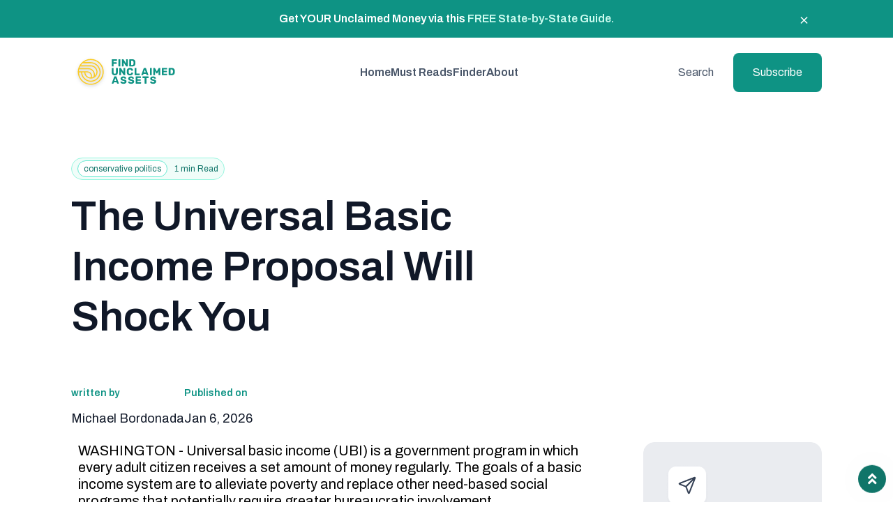

--- FILE ---
content_type: text/html; charset=UTF-8
request_url: https://findunclaimedassets.info/article/5010-the-universal-basic-income-proposal-will-shock-you
body_size: 7808
content:
<!DOCTYPE html>
<html lang="en" class="scroll-smooth">
<head>
    <title> FindUnclaimedAssets</title>
    <meta charset="utf-8">
    <meta http-equiv="Content-Type" content="text/html; charset=UTF-8" />
    <meta name="viewport" content="width=device-width, initial-scale=1">
    <meta name="csrf-token" content="A8LYlsx2ISlg0MlbultXNxa4A388Skp4Pf5RCnI9">

    
    <script src="https://ajax.googleapis.com/ajax/libs/jquery/3.5.1/jquery.min.js"></script>
    <script src="https://cdnjs.cloudflare.com/ajax/libs/axios/1.2.4/axios.min.js" integrity="sha512-Th6RhKVKcUO1NdowoioG5HrNgi4JzStsjpwheSR+nWcDIVO4Wv6E6D14o/46EqqDsLSca/rcMD1a3OLyPkexAw==" crossorigin="anonymous" referrerpolicy="no-referrer"></script>
    <script defer src="/js/forms.v2.js?id=8a8ece4cb5ef89d7071d11d37828a1dd"></script>
            <link rel='icon' type='image/png' href='/templates/findunclaimedassets.info/v7/images/site-icon.png'>
    
    <link rel='stylesheet' href='/defaults/v7/css/defaults.css'>
    <link rel="stylesheet" href="https://use.fontawesome.com/releases/v5.15.4/css/all.css" integrity="sha384-DyZ88mC6Up2uqS4h/KRgHuoeGwBcD4Ng9SiP4dIRy0EXTlnuz47vAwmeGwVChigm" crossorigin="anonymous"/>
            <link rel="preconnect" href="https://fonts.googleapis.com">
        <link rel="preconnect" href="https://fonts.gstatic.com" crossorigin>
        <link href="https://fonts.googleapis.com/css2?family=Archivo:wght@100;200;300;400;500;600;700;800;900&family=IBM+Plex+Sans:wght@100;200;300;400;500;600;700&family=Manrope:wght@200;300;400;500;600&display=swap" rel="stylesheet">
    
    <link rel='stylesheet' href='/templates/findunclaimedassets.info/v7/css/tailwind.css?v=1.0'>
            <link rel='stylesheet' href='/templates/findunclaimedassets.info/v7/css/styles.css?v=1.0'>
    
    <link rel='stylesheet' href='/defaults/v7/css/font-awesome.min.css'>
    <link rel="stylesheet" href="https://cdnjs.cloudflare.com/ajax/libs/animate.css/4.1.1/animate.min.css" />

    <script type="text/javascript" src="/defaults/js/tipped.js"></script>
    <link rel="stylesheet" type="text/css" href="/defaults/css/tipped.css"/>

    <link rel="stylesheet" href="https://cdnjs.cloudflare.com/ajax/libs/Swiper/9.4.1/swiper-bundle.min.css"/>

    <script src="https://cdnjs.cloudflare.com/ajax/libs/Swiper/9.4.1/swiper-bundle.min.js"></script>
    <script src="/defaults/v7/js/main.js"></script>
                
        <script type="text/javascript">
        $(document).ready(function()
        {
            $('input[name=firstname]:first').focus();

            Tipped.create( '.tooltip-inline' );

            // Show phone field after email
            $('#e14').focusin(function()
            {
                $('#phone1').show();
            });
        });
    </script>
    
        <script>
        $('.ads-btn').on('click', function(){
            $('.banner__ads-top-container').toggleClass("hide");
            $('.ads-btn').toggleClass('down');
        });
    </script>
    <script type="text/javascript">
        $(document).ready(function() {
            $('a.offer-click-tracking').click(function()
            {
                axios.post( '/l.php', { id:this.id, oi: getOptIns() } );
            });
            $('a.offer-wall-click-tracking').click(function()
            {
                axios.post( '/l.php', { id:this.id, ow: true } );
            });
            $('a.dynamic-offer-no-link-click-tracking').click(function()
            {
                axios.post( '/l.php', { id:this.id, donl: true, oi: getOptIns() } );
            });

            $(".nav-link.search").click(function() {
                $(this).toggleClass('open');
                return false;
            })

            $('.mobile__bar').on('click',function(){
                $('.mobile__menu').toggleClass('mobile__menu--active');
                $('.mobile__menu-box ').toggleClass('mobile__menu-box--active');
            });
        });

        function getUrlVars()
        {
            var vars = {};
            var parts = window.location.href.replace(/[?&]+([^=&]+)=([^&]*)/gi, function(m,key,value) {
                vars[key] = value;
            });
            return vars;
        }

        function openOffer( url )
        {
            newwindow = window.open( url );
            if (window.focus)
            {
                newwindow.focus()
            }
            return false;
        }

        function getOptIns()
        {
            return $('input[name="opt_ins[]"]:checked')
                .map(function() {
                    return this.value;
                })
                .get();
        }
    </script>

    <script src="/js/site_survey.js?id=d79c61e02051a34af53e0051e8734310" defer></script>
    <script src="/js/i8l-form.js?id=cbdb6c0ed33f711bc589e45768efdcbf" defer></script>

    
<!-- START `site_scripts_module:2` -->
<!-- Global site tag (gtag.js) - Google Analytics -->
<script async src="https://www.googletagmanager.com/gtag/js?id=G-CG8ZMLZSBF"></script>
<script>
    window.dataLayer = window.dataLayer || [];
    function gtag(){dataLayer.push(arguments);}
    gtag("js", new Date());

    gtag("config", "G-CG8ZMLZSBF");
</script>
<!-- END `site_scripts_module:2` -->

<!-- START `site_scripts_module:13` -->
<!-- Global site tag (gtag.js) - Google Ads: 692098156 -->
<script async src="https://www.googletagmanager.com/gtag/js?id=AW-692098156"></script>
<script>
  window.dataLayer = window.dataLayer || [];

  function gtag() {
    dataLayer.push(arguments);
  }
  gtag('js', new Date());
  gtag('config', 'AW-692098156');
</script>
<!-- END `site_scripts_module:13` -->

<!-- START `site_scripts_module:19` -->
<script> (function(document, window) {
 var script = document.createElement("script");
 script.type = "text/javascript";
 script.src = "https://trk-keingent.com/scripts/push/script/yld8v9vgm2?url=" + encodeURI(self.location.hostname) + "&alturl=" + encodeURI(self.location.pathname);
 script.onload = function() {
 push_init();
 push_subscribe();
 };
document.getElementsByTagName("head")[0].appendChild(script);
})(document, window); </script>
<!-- END `site_scripts_module:19` -->

<!-- START `site_scripts_module:23` -->
<script>
    (function(h,o,t,j,a,r){
        h.hj=h.hj||function(){(h.hj.q=h.hj.q||[]).push(arguments)};
        h._hjSettings={hjid:3479116,hjsv:6};
        a=o.getElementsByTagName('head')[0];
        r=o.createElement('script');r.async=1;
        r.src=t+h._hjSettings.hjid+j+h._hjSettings.hjsv;
        a.appendChild(r);
    })(window,document,'https://static.hotjar.com/c/hotjar-','.js?sv=');
</script>
<!-- END `site_scripts_module:23` -->

<!-- START `site_scripts_module:37` -->
<script>
	const url = new URL(window.location.href);
    let affiliate_id = '';
    let sub1 = '';
    let sub2 = '';
    let landing_page_string = '';
    let hasUpdate = false;

    if (affiliate_id) {
    	url.searchParams.set('utm_source', affiliate_id);
        hasUpdate = true;
    }

    if (sub1) {
    	url.searchParams.set('utm_medium', sub1);
        hasUpdate = true;
    }

    if (sub2 || landing_page_string) {
    	let utm_campaign = sub2.concat('__', landing_page_string);
    	url.searchParams.set('utm_campaign', utm_campaign);
        hasUpdate = true;
    }

	if (hasUpdate) {
    	window.history.replaceState(null, null, url);
    }
</script>
<!-- END `site_scripts_module:37` -->

<!-- START `site_scripts_module:51` -->
<script type="text/javascript">
    (function(c,l,a,r,i,t,y){
        c[a]=c[a]||function(){(c[a].q=c[a].q||[]).push(arguments)};
        t=l.createElement(r);t.async=1;t.src="https://www.clarity.ms/tag/"+i;
        y=l.getElementsByTagName(r)[0];y.parentNode.insertBefore(t,y);
    })(window, document, "clarity", "script", "qb4uvmj3e4");
</script>
<!-- END `site_scripts_module:51` -->

    
<!-- START `site_scripts_module:24` -->
<script type='text/javascript' src='https://platform-api.sharethis.com/js/sharethis.js#property=644696115fe0cb00197b5f66&product=inline-share-buttons&source=platform' async='async'></script>
<!-- END `site_scripts_module:24` -->

<!-- START `site_scripts_module:33-omitted#is-ad` -->

<!-- END `site_scripts_module:33` -->

<!-- START `site_scripts_module:56-omitted#is-ad` -->

<!-- END `site_scripts_module:56` -->

<!-- START `site_scripts_module:59-omitted#is-ad` -->

<!-- END `site_scripts_module:59` -->

    
    
    

</head>
<body>

<main id="wrapper" class="relative">

    <div class="announcementbar__container flex justify-center hidden">
        <div class="announcementbar__content">
            <div><p style="text-align:center;">Get YOUR Unclaimed Money via this <a href="/article/2166">FREE State-by-State Guide.</a></p></div> 
        </div>
        <div class="close__button"><span>&times;</span></div>
    </div>
    
    <header class="w-full">
        <div class="lg:my-[.8rem] box-border header-container">
<div class="container mx-auto relative invisible lg:visible">
    <nav class="flex justify-between items-center pt-3 mx-auto header__menu ">
    <div class="header__menu-item--left">
                <a href="/"><img src="/templates/findunclaimedassets.info/v7/images/svg/site-logo.svg" alt="logo"></a>
            </div>
 
    <div class="header__menu-item--center">
                <ul class="flex items-center gap-[2vw] text-white">
                <li class="font-archivo font-semibold text-t-md text-gray-601">
                    <a class="hover:text-primary-601 text-gray-601" href="/">Home</a>
                </li>
                <li class="font-archivo font-semibold text-t-md text-gray-601">
                    <a class="hover:text-primary-601 text-gray-601" href="/articles.php">Must Reads</a>
                </li>
                <li class="font-archivo font-semibold text-t-md text-gray-601">
                    <a class="hover:text-primary-601 text-gray-601" href="/finder.php">Finder</a>
                </li>
                <li class="font-archivo font-semibold text-t-md text-gray-601">
                    <a class="hover:text-primary-601 text-gray-601" href="/about.php">About</a>
                </li>
        </ul>
                   
    </div>

    <div class="text-white flex items-center header__menu-item--right gap-[3vw]">
          
                    <a class="header__menu-search transparent-btn font-archivo text-t-md text-gray-601 hover:text-white" href="/articles.php">Search</a>
            <a class="header__menu-subscribe bg-primary-601 font-archivo secondary-btn text-t-md text-white" href="/lander/explore">Subscribe</a>
            </div>
    </nav>
</div>
<div class="mobile__menu-container block lg:hidden">
    <div class="mobile__menu z-10 bg-white w-full fixed h-0 top-0 right-0 transistion-all duration-700 ease-linear">
                <div class="mobile__menu-box bg-white flex justify-between items-center w-full">
            <a href="/"><img class="site-logo--mobile inline-block" src="/templates/findunclaimedassets.info/v7/images/svg/site-logo.svg" alt="logo"></a>
            <div class=" mobile__bar flex flex-col gap-[.8rem] flex-wrap bg-white relative right-[2.5rem]">
                <div class="bar__line bg-gray-701 w-[3rem] h-[.2rem] -translate-y=[50%] translate-x-0 transistion-all duration-500 ease-out"></div>    
                <div class="bar__line bg-gray-701 w-[3rem] h-[.2rem] -translate-y=[50%] translate-x-0 transistion-all duration-500 ease-out"></div>    
                <div class="bar__line bg-gray-701 w-[3rem] h-[.2rem] -translate-y=[50%] translate-x-0 transistion-all duration-500 ease-out"></div>    
            </div>
        </div>
        <div class="px-[1.6rem] mx-auto mobile__menu-box opacity-0 invisible transistion-all duration-300 ease-out delay-300">
            <nav>
                <ul class="flex flex-col flex-wrap gap-[2rem] my-[2rem]"> 
                    <li>
                        <a class="font-archivo font-semibold text-t-md hover:text-primary-601 text-gray-601" href="/">Home</a>
                    </li>
                    <li>
                        <a class="font-archivo font-semibold text-t-md hover:text-primary-601 text-gray-601" href="/articles.php">Must Reads</a>
                    </li>
                    <li>
                        <a class="font-archivo font-semibold text-t-md hover:text-primary-601 text-gray-601" href="/finder.php">Finder</a>
                    </li>
                    <li>
                        <a class="font-archivo font-semibold text-t-md hover:text-primary-601 text-gray-601" href="/about.php">About</a>
                    </li>
                </ul>
                <hr class="pb-[1.2rem]">
                <div class="grid grid-cols-2 pt-[1.2rem]">
                    <div>
                        <h6 class="font-archivo text-t-md semibold uppercase font-semibold">Categories</h6>
                        <ul class="flex flex-col flex-wrap gap-[2rem] mt-[2rem]">
                                                            <li>
                                    <a class="hover:text-primary-601 text-gray-601 text-archivo text-t-md semibold" href="/category/34-advice">Advice</a>
                                </li>
                                                            <li>
                                    <a class="hover:text-primary-601 text-gray-601 text-archivo text-t-md semibold" href="/category/75-assistance">Assistance</a>
                                </li>
                                                            <li>
                                    <a class="hover:text-primary-601 text-gray-601 text-archivo text-t-md semibold" href="/category/54-benefits">Benefits</a>
                                </li>
                                                            <li>
                                    <a class="hover:text-primary-601 text-gray-601 text-archivo text-t-md semibold" href="/category/82-claim">Claim</a>
                                </li>
                                                    </ul>
                    </div>
                    <div>
                        <h6 class="text-archivo text-t-md uppercase font-semibold">Company</h6>
                        <ul class="flex flex-col flex-wrap gap-[2rem] mt-[2rem]">
                            <li><a class="hover:text-primary-601 text-gray-601 text-archivo text-t-md semibold" href="/about.php">About</a></li>
                            <li><a class="hover:text-primary-601 text-gray-601 text-archivo text-t-md semibold" href="/page-terms.php">Terms and conditions</a></li>
                            <li><a class="hover:text-primary-601 text-gray-601 text-archivo text-t-md semibold" href="/page-privacy.php">Privacy Policy</a></li>
                            <li><a class="hover:text-primary-601 text-gray-601 text-archivo text-t-md semibold" href="/page-sms-privacy-policy.php">Mobile Privacy Policy</a></li>
                            <li><a class="hover:text-primary-601 text-gray-601 text-archivo text-t-md semibold" href="/contact.php">Contact</a></li>
                        </ul>
                    </div>
                </div>
                <div class="flex flex-col gap-[1.2rem] text-white mt-[2rem] text-center">
                     
                    <a class="px-[1rem] py-[1.8rem] mb-[1.2rem] block header__menu-subscribe transparent-btn bg-primary-601 font-archivo text-t-md text-white" href="https://findunclaimedassets.info/lander/explore">Subscribe</a>
                    <a class="px-[1rem] py-[1.8rem] header__menu-search  transparent-btn block text-t-md text-gray-601 font-archivo hover:text-white" href="/articles.php">Search</a>                 
                </div>
            </nav>
        </div>
            </div>
</div>
</div>

    </header>
    <section id="main-content">
                <div class="article__container">
     <div class="container banner__ads-top-container mx-auto bg-gray-1009 pt-[3rem] pb-[2rem]">
    <div class="text-center w-full">
                                          
    </div>
</div>
<div class="relative container">
    </div>  

    <script>
        $('.ads-btn').on('click', function(){
            $('.banner__ads-top-container').toggleClass("hide");
            $('.ads-btn').toggleClass('down');
        });
    </script>
    <div class="container mx-auto">
        <div class="block lg:flex flex-wrap">
            <div class="w-full">
                <div class="lg:hidden"><div class="breadcrumbs__container flex items-center pt-[3rem]">
    <a class="inline-block" href="/articles.php">
    <img class="inline-block" src="/templates/findunclaimedassets.info/v7/images/svg/home.svg" alt="">
    <img class="inline-block" src="/templates/findunclaimedassets.info/v7/images/svg/chevron-right.svg" alt="">
    </a>
    <p class="font-archivo text-t-xs text-[#6A6A6A]">
        <a href="/category/44-conservative-politics">
            Conservative Politics
        </a>
    </p>
</div>
</div>
                <div class="pt-[1.8rem] lg:pt-[3rem]">
    <div class="article__item-content-meta bg-primary-51 border border-solid border-[#99F6E0] rounded-full py-[.6rem] px-[.8rem] inline-block mb-[1.6rem]">
                    <span class="article__item-content-category text-center font-archivo text-t-xs text-primary-701 border border-solid border-[#5FE9D0] rounded-full bg-white py-[.4rem] px-[.8rem]">conservative politics</span>
                <span class="ml-[0.8rem] font-archivo text-t-xs text-primary-701 text-center">1 min Read</span>
    </div>
    <h1 class="font-archivo font-semibold text-d-sm lg:text-d-xl text-gray-901 capitalize w-full lg:w-[60%]">The Universal Basic Income Proposal Will Shock You</h1>
    <div class="article__itme-author-wrapper items-center lg:hidden flex gap-x-[1rem] mt-[3.2rem]">
        <a href="https://findunclaimedassets.info/about.php?#authors">
            <img class="article__item-author-image" src="/templates/findunclaimedassets.info/v7/images/team/face-6.jpg" alt="">
        </a>
        <p class="font-archivo font-semibold text-t-md text-gray-901">
            <a href="https://findunclaimedassets.info/about.php?#authors">
                Michael Bordonada
            </a><br/>
            <span class="block font-archivo text-t-md text-gray-601">Published Jan 6, 2026</span>
        </p>
    </div>
</div>
<div class="mt-[6.4rem]">
    </div>
<div class="block md:flex items-center justify-between article__item-author mt-[3rem] mb-[1.5rem] md:mb-[2rem]">
    <div class="article__itme-author-wrapper items-center hidden md:flex">
        <div class="flex items-center gap-x-[6.4rem]">
            <div>
                <p class="font-archivo font-semibold text-t-sm text-primary-601 mb-[1.2rem]">written by</p>
                <a class="font-archivo text-t-lg text-gray-901" href="https://findunclaimedassets.info/about.php?#authors">
                    Michael Bordonada      
                </a>                    
            </div>
            <div>
                <p class="font-archivo font-semibold text-t-sm text-primary-601 mb-[1.2rem]">Published on</p>
                <p class="font-archivo text-t-lg text-gray-901">Jan 6, 2026</p> 
            </div>
        </div>
    </div>
    <div>
        <div class="flex flex-wrap gap-[1.5rem]">
            <div class="hidden md:block">
                    <div class="sharethis-inline-share-buttons"></div>
            </div>

        </div>
    </div>
</div>
            </div>
            <div class="article__content-container w-full lg:w-[70%] font-archivo text-t-md lg:text-[2rem] pb-0 px-[1rem]">
                <div class="article-content">WASHINGTON - Universal basic income (UBI) is a government program in which every adult citizen receives a set amount of money regularly. The goals of a basic income system are to alleviate poverty and replace other need-based social programs that potentially require greater bureaucratic involvement.<br />
<br />
As proposed and if triumphant, the UBI would guarantee monthly payments of up to $1,200 per month for adults and $600 for kids. The program is estimated to cost $876 billion annually.<br />
<br />
The House introduced two bills, SUPPORT and GPI, to bring the UBI idea into existence. The bills will create a program to fund local UBI tests and establish a new economic metric to measure well-being.<br />
<br />
The Sending Unconditional Payments to People Overcoming Resistances to Triumph (SUPPORT) Act will create a guaranteed income program of up to $1,200 per month for adults, and $600 for kids, following pilot programs in localities nationwide. The Genuine Progress Indicator (GPI) Act will provide an alternative economic metric to supplement GDP calculations and revamp our economic policy lenses by including overlooked socioeconomic and environmental costs and benefits of economic productivity.<br />
<br />
&quot;The wealthiest country in the world is not living up to its promises,&quot; said Rep. Dwight Evans (D-PA). He went on saying that Americans need help with both material needs like food and shelter as well emotional ones such as stability at home or work if they are able but suffer from poverty because of an ever changing economy where one job may not provide enough income for two people who want nothing more than basic sustenance while also having some left over each month after paying bills just so there will be something available when payday comes along again next week.</div>
                <div class="row">
                    <div class="col-md-12 my-[3rem]">
                                            </div>
                    <div class="col-md-12 my-[3rem]">
                        <div class="insticator-product-group" data-insticator-group-id="0a04d12f-8dcc-4b9c-afc8-3bcc9ea47316"></div>
<script>
    Insticator.load("insticator-product-group", { id: "0a04d12f-8dcc-4b9c-afc8-3bcc9ea47316" })
</script>                    </div>
                </div>
            </div>
            <div class="w-full lg:w-[30%] article__sidebar lg:pl-[6.7rem] hidden lg:block">
                <div>
                    <div class="bg-gray-201 p-[3.2rem] rounded-[16px] border border-solid border-[#EAECF0]">
    <img src="/templates/findunclaimedassets.info/v7/images/send.png" alt="">
    <div class="mt-[3.2rem]">
        <h5 class="font-archivo font-semibold text-d-xs text-gray-901">Weekly newsletter</h5>
        <p class="font-archivo text-t-md text-gray-601">Receive the latest releases and exclusive articles straight to your inbox every week.</p>
        <div>
        <a class="block text-white bg-green-1001 secondary-btn text-t-md semibold mt-[1rem] w-full lg:auto" href="/lander/explore">Subscribe</a>
        </div>    
    </div>
</div>                </div>
                                <div class="mt-[3rem] text-[2rem] font-archivo leading-[2.6rem]">                        
                                </div>
                                <div class="mt-[3rem] font-archivo text-[2rem]">
                                    </div>
            </div>
        </div>
    </div>
        <div class="pl-[8%] pt-[9.6rem]">
            <div class="block lg:flex justify-between mb-[6.4rem]">
                <h3 class="font-archivo font-semibold text-d-sm lg:text-d-md text-901">Related Articles</h3>
                <a href="/articles.php?category=44" class="hidden lg:inline-block text-white bg-green-1001 secondary-btn text-t-md semibold mt-[1rem] w-auto mr-[10%]">View all posts</a>
            </div>
        </div>
        <div class="pl-[8%] pb-[1.6rem] lg:pb-[9.6rem]">
            <style>
    .swiper {
      width: 100%;
      height: auto;
      padding-right: 10rem;
    }
    @media(max-width: 480px) {
      .swiper {
        width: 100%;
        height: auto;
        padding-right: 5rem;
      }
    }
</style>
<div class="swiper">
    <div class="swiper-wrapper">
                <h4 class="font-archivo text-t-md text-gray-502">There are currently no related articles in this criteria. Please check out our <a class="text-primary-601" href="/articles.php">other posts.</a></h4>
            </div>
</div>
<div class="flex justify-between lg:justify-start lg:gap-[3.2rem] mt-[3.2rem] pr-[8%] lg:pr-[0]">
    <div class="inline-flex items-center justify-center w-[5.6rem] h-[5.6rem] text-d-xs text-gray-502 swiper-btn-prev rounded-full border border-[#EAECF0]"><i class="fas fa-arrow-left text-t-xl"></i></div>
    <div class="inline-flex items-center justify-center w-[5.6rem] h-[5.6rem] text-d-xs text-gray-502 swiper-btn-next rounded-full border border-[#EAECF0]"><i class="fas fa-arrow-right text-t-xl"></i></div>
</div>

<script>
    const swiper = new Swiper('.swiper', {
      // Optional parameters
      direction: 'horizontal',
      slidesPerView: 1,
      spaceBetween: 30,
      loop:true,
      pagination: {
        el: '.swiper-pagination',
        clickable: true,
      },
      navigation: {
        nextEl: ".swiper-btn-next",
        prevEl: ".swiper-btn-prev",
      },
      breakpoints:{
        1024: {
            slidesPerView: 3,
            spaceBetween: 30,
        },
        768: {
            slidesPerView: 2,
            spaceBetween: 20,
        }
      }
    });
    
    </script>        </div>
        <div class="lg:hidden container mx-auto text-center">
            <a href="/articles.php?category=44" class="inline-block text-white bg-green-1001 secondary-btn text-t-md semibold w-full">View all posts</a>
        </div>
    <div class="container mx-auto">
        <hr class="pb-[6.6rem]">
        <div class="my-[3rem]">
            <div class=" relative overflow-hidden rounded-[.8rem] bg-yellow-51">
    <div class="grid md:grid-cols-2">
        <div class="order-1 p-[2.4rem] lg:p-[7rem] mt-[4rem] lg:mt-o lg:mt-0 block lg:flex flex-wrap md:block">
            <div>
                <h3 class="subscribe__bottombox-title font-archivo font-semibold text-d-sm lg:text-d-md text-gray-901">Get exclusive advice on finding unclaimed assets!</h3>
                <p class="subscribe__bottombox-content font-archivo text-t-lg lg:text-t-xl text-gray-601 mt-[2rem]">Subscribe to our newsletter and get access to priceless advice on how to find and claim your assets with ease.</p>
            </div>
            <div class="mt-[1.5rem]">
                <a href="/lander/explore">
                    <button class="secondary-btn text-t-md semibold w-full lg:w-auto text-white">Subscribe</button>
                </a>

            </div>
        </div>
        <div class="order-2">
            <div>
                <img class="hidden lg:block" src="/templates/findunclaimedassets.info/v7/images/subscribe-bottombox.png" alt="">
                <img class="block lg:hidden" src="/templates/findunclaimedassets.info/v7/images/small-subscribe-bottombox.png" alt="">
            </div>
        </div>
    </div>
</div>
        </div>
    </div>
</div>
    </section>

                <footer>
    <div class="container mx-auto footer-container">
        <hr>
        <div class="footer__container-top grid gap-3 lg:grid-cols-2 py-[6rem]">
        <div class="footer__box-right pb-[3.2rem] lg:pb-[0]">
                <div>
                    <a href="/"><img src="/templates/findunclaimedassets.info/v7/images/svg/site-logo.svg" alt="logo"></a>
                    <p class="footer__box-right-text font-archivo text-t-md text-gray-601 lg:w-[65%]">Dedicated to giving trustworthy advice and assistance to people and families looking to find and claim their legitimate unclaimed property.</p>
                </div>
        </div>
        <div class="footer__box-center grid grid-cols-2 lg:grid-cols-3">
            <div>
                <h6 class="footer__box-center-title font-archivo text-t-md semibold uppercase font-semibold">Categories</h6>
                <ul class="footer__menu">
                                            <li class="footer__menu-item py-[1.2rem]">
                            <a class="hover:text-primary-601 text-gray-601 text-archivo text-t-md semibold" href="/category/34-advice">Advice</a>
                        </li>
                                            <li class="footer__menu-item py-[1.2rem]">
                            <a class="hover:text-primary-601 text-gray-601 text-archivo text-t-md semibold" href="/category/75-assistance">Assistance</a>
                        </li>
                                            <li class="footer__menu-item py-[1.2rem]">
                            <a class="hover:text-primary-601 text-gray-601 text-archivo text-t-md semibold" href="/category/54-benefits">Benefits</a>
                        </li>
                                            <li class="footer__menu-item py-[1.2rem]">
                            <a class="hover:text-primary-601 text-gray-601 text-archivo text-t-md semibold" href="/category/82-claim">Claim</a>
                        </li>
                                            <li class="footer__menu-item py-[1.2rem]">
                            <a class="hover:text-primary-601 text-gray-601 text-archivo text-t-md semibold" href="/category/5-finance">Finance</a>
                        </li>
                                            <li class="footer__menu-item py-[1.2rem]">
                            <a class="hover:text-primary-601 text-gray-601 text-archivo text-t-md semibold" href="/category/92-guides">Guides</a>
                        </li>
                                            <li class="footer__menu-item py-[1.2rem]">
                            <a class="hover:text-primary-601 text-gray-601 text-archivo text-t-md semibold" href="/category/76-news">News</a>
                        </li>
                                    </ul>
            </div>
            <div>
                <h6 class="footer__box-center-title text-archivo text-t-md uppercase font-semibold">Company</h6>
                <ul class="footer__menu">
                    <li class="footer__menu-item py-[1.2rem]"><a class="hover:text-primary-601 text-gray-601 text-archivo text-t-md semibold" href="/about.php">About</a></li>
                    <li class="footer__menu-item py-[1.2rem]"><a class="hover:text-primary-601 text-gray-601 text-archivo text-t-md semibold" href="/page-terms.php">Terms and conditions</a></li>
                    <li class="footer__menu-item py-[1.2rem]"><a class="hover:text-primary-601 text-gray-601 text-archivo text-t-md semibold" href="/page-privacy.php">Privacy Policy</a></li>
                    <li class="footer__menu-item py-[1.2rem]"><a class="hover:text-primary-601 text-gray-601 text-archivo text-t-md semibold" href="/page-sms-privacy-policy.php">Mobile Privacy Policy</a></li>
                    <li class="footer__menu-item py-[1.2rem]"><a class="hover:text-primary-601 text-gray-601 text-archivo text-t-md semibold" href="/contact.php">Contact</a></li>
                </ul>
            </div>
             
        </div>
        </div>
         
        <hr>
        <div class="footer__container-bottom flex items-center justify-center lg:justify-between pt-[3.2rem] pb-[4.8rem] flex-wrap">
            <div class="order-2">
                <ul class="font-archivo text-t-md text-gray-502 gap-[1rem] items-center inline-block text-center">
                    <li class="inline-block">
                        CA Residents: <a class="hover:text-gray-601" href="/contact.php?action=ca">Do Not Sell My Info <span>|</span></a>
                    </li>
                    <li class="inline-block">
                        <a class="hover:text-gray-601" href="/page-privacy.php?#p-3">Notice of Collection <span>|<span></a>
                    </li>
                    <li class="inline-block">
                        <a class="hover:text-gray-601" href="/unsubscribe.php">Unsubscribe</a>
                    </li>
                </ul>
            </div>
            <div class="order-1 pt-[1.5rem] lg:pt-0 text-center pb-[2.4rem] lg:pb[0]">
                <p class="font-archivo text-t-md text-gray-502 w-[95%] lg:w-auto">&copy; 2026 FindUnclaimedAssets All Rights Reserved</p>
            </div>    
        </div>
    </div>
</footer>
            <a id="backToTop" class="go-top-area d-inline cursor-pointer">
        <div class="go-top-wrap">
            <div class="go-top-btn-wrap">
                <div class="go-top go-top-btn active">
                    <i class="fas fa-angle-double-up"></i>
                    <i class="fas fa-angle-double-up"></i>
                </div>
            </div>
        </div>
    </a>
</main>

<!-- PIXELS -->



<!-- START `site_scripts_module:36` -->
<script async src="https://securepubads.g.doubleclick.net/tag/js/gpt.js"></script>
<script>
 window.googletag = window.googletag || {cmd: []};
 googletag.cmd.push(function() {
   googletag.defineSlot('/18190176,22981361675/MCM_Validation',
 [1, 1], 'div-gpt-ad-1614955491295-0').addService(googletag.pubads());
   googletag.pubads().enableSingleRequest();
   googletag.enableServices();
 });
</script>
<div id='div-gpt-ad-1614955491295-0'>
 <script data-no-optimize='1'>
   googletag.cmd.push(function() {
   if (googletag.pubads().isInitialLoadDisabled()) {
   googletag.display('div-gpt-ad-1614955491295-0');
   googletag.refresh('div-gpt-ad-1614955491295-0');
   } else {
   googletag.display('div-gpt-ad-1614955491295-0');
   }
   });
 </script>
</div>
<!-- END `site_scripts_module:36` -->


<!-- START `site_scripts_module:57-omitted#is-ad` -->

<!-- END `site_scripts_module:57` -->

<!-- START `site_scripts_module:58-omitted#is-ad` -->

<!-- END `site_scripts_module:58` -->

<!-- START `site_scripts_module:60-omitted#is-ad` -->

<!-- END `site_scripts_module:60` -->





    <script src="/js/announcement_bar.js?id=e28dfb376c5ae4b444ca02c496a456d6" defer></script>
    
</body>
</html>


--- FILE ---
content_type: text/html; charset=utf-8
request_url: https://www.google.com/recaptcha/api2/aframe
body_size: 183
content:
<!DOCTYPE HTML><html><head><meta http-equiv="content-type" content="text/html; charset=UTF-8"></head><body><script nonce="n1ae884pQtskUF0vxLVBjg">/** Anti-fraud and anti-abuse applications only. See google.com/recaptcha */ try{var clients={'sodar':'https://pagead2.googlesyndication.com/pagead/sodar?'};window.addEventListener("message",function(a){try{if(a.source===window.parent){var b=JSON.parse(a.data);var c=clients[b['id']];if(c){var d=document.createElement('img');d.src=c+b['params']+'&rc='+(localStorage.getItem("rc::a")?sessionStorage.getItem("rc::b"):"");window.document.body.appendChild(d);sessionStorage.setItem("rc::e",parseInt(sessionStorage.getItem("rc::e")||0)+1);localStorage.setItem("rc::h",'1769967225830');}}}catch(b){}});window.parent.postMessage("_grecaptcha_ready", "*");}catch(b){}</script></body></html>

--- FILE ---
content_type: text/css
request_url: https://findunclaimedassets.info/templates/findunclaimedassets.info/v7/css/tailwind.css?v=1.0
body_size: 11551
content:
*,:after,:before{--tw-border-spacing-x:0;--tw-border-spacing-y:0;--tw-translate-x:0;--tw-translate-y:0;--tw-rotate:0;--tw-skew-x:0;--tw-skew-y:0;--tw-scale-x:1;--tw-scale-y:1;--tw-pan-x: ;--tw-pan-y: ;--tw-pinch-zoom: ;--tw-scroll-snap-strictness:proximity;--tw-gradient-from-position: ;--tw-gradient-via-position: ;--tw-gradient-to-position: ;--tw-ordinal: ;--tw-slashed-zero: ;--tw-numeric-figure: ;--tw-numeric-spacing: ;--tw-numeric-fraction: ;--tw-ring-inset: ;--tw-ring-offset-width:0px;--tw-ring-offset-color:#fff;--tw-ring-color:rgba(59,130,246,.5);--tw-ring-offset-shadow:0 0 #0000;--tw-ring-shadow:0 0 #0000;--tw-shadow:0 0 #0000;--tw-shadow-colored:0 0 #0000;--tw-blur: ;--tw-brightness: ;--tw-contrast: ;--tw-grayscale: ;--tw-hue-rotate: ;--tw-invert: ;--tw-saturate: ;--tw-sepia: ;--tw-drop-shadow: ;--tw-backdrop-blur: ;--tw-backdrop-brightness: ;--tw-backdrop-contrast: ;--tw-backdrop-grayscale: ;--tw-backdrop-hue-rotate: ;--tw-backdrop-invert: ;--tw-backdrop-opacity: ;--tw-backdrop-saturate: ;--tw-backdrop-sepia: ;--tw-contain-size: ;--tw-contain-layout: ;--tw-contain-paint: ;--tw-contain-style: }::backdrop{--tw-border-spacing-x:0;--tw-border-spacing-y:0;--tw-translate-x:0;--tw-translate-y:0;--tw-rotate:0;--tw-skew-x:0;--tw-skew-y:0;--tw-scale-x:1;--tw-scale-y:1;--tw-pan-x: ;--tw-pan-y: ;--tw-pinch-zoom: ;--tw-scroll-snap-strictness:proximity;--tw-gradient-from-position: ;--tw-gradient-via-position: ;--tw-gradient-to-position: ;--tw-ordinal: ;--tw-slashed-zero: ;--tw-numeric-figure: ;--tw-numeric-spacing: ;--tw-numeric-fraction: ;--tw-ring-inset: ;--tw-ring-offset-width:0px;--tw-ring-offset-color:#fff;--tw-ring-color:rgba(59,130,246,.5);--tw-ring-offset-shadow:0 0 #0000;--tw-ring-shadow:0 0 #0000;--tw-shadow:0 0 #0000;--tw-shadow-colored:0 0 #0000;--tw-blur: ;--tw-brightness: ;--tw-contrast: ;--tw-grayscale: ;--tw-hue-rotate: ;--tw-invert: ;--tw-saturate: ;--tw-sepia: ;--tw-drop-shadow: ;--tw-backdrop-blur: ;--tw-backdrop-brightness: ;--tw-backdrop-contrast: ;--tw-backdrop-grayscale: ;--tw-backdrop-hue-rotate: ;--tw-backdrop-invert: ;--tw-backdrop-opacity: ;--tw-backdrop-saturate: ;--tw-backdrop-sepia: ;--tw-contain-size: ;--tw-contain-layout: ;--tw-contain-paint: ;--tw-contain-style: }/*! tailwindcss v3.4.13 | MIT License | https://tailwindcss.com*/*,:after,:before{border:0 solid #e5e7eb;box-sizing:border-box}:after,:before{--tw-content:""}:host,html{-webkit-text-size-adjust:100%;font-feature-settings:normal;-webkit-tap-highlight-color:transparent;font-family:ui-sans-serif,system-ui,sans-serif,Apple Color Emoji,Segoe UI Emoji,Segoe UI Symbol,Noto Color Emoji;font-variation-settings:normal;line-height:1.5;tab-size:4}body{line-height:inherit;margin:0}hr{border-top-width:1px;color:inherit;height:0}abbr:where([title]){-webkit-text-decoration:underline dotted;text-decoration:underline dotted}h1,h2,h3,h4,h5,h6{font-size:inherit;font-weight:inherit}a{color:inherit;text-decoration:inherit}b,strong{font-weight:bolder}code,kbd,pre,samp{font-feature-settings:normal;font-family:ui-monospace,SFMono-Regular,Menlo,Monaco,Consolas,Liberation Mono,Courier New,monospace;font-size:1em;font-variation-settings:normal}small{font-size:80%}sub,sup{font-size:75%;line-height:0;position:relative;vertical-align:baseline}sub{bottom:-.25em}sup{top:-.5em}table{border-collapse:collapse;border-color:inherit;text-indent:0}button,input,optgroup,select,textarea{font-feature-settings:inherit;color:inherit;font-family:inherit;font-size:100%;font-variation-settings:inherit;font-weight:inherit;letter-spacing:inherit;line-height:inherit;margin:0;padding:0}button,select{text-transform:none}button,input:where([type=button]),input:where([type=reset]),input:where([type=submit]){-webkit-appearance:button;background-color:transparent;background-image:none}:-moz-focusring{outline:auto}:-moz-ui-invalid{box-shadow:none}progress{vertical-align:baseline}::-webkit-inner-spin-button,::-webkit-outer-spin-button{height:auto}[type=search]{-webkit-appearance:textfield;outline-offset:-2px}::-webkit-search-decoration{-webkit-appearance:none}::-webkit-file-upload-button{-webkit-appearance:button;font:inherit}summary{display:list-item}blockquote,dd,dl,figure,h1,h2,h3,h4,h5,h6,hr,p,pre{margin:0}fieldset{margin:0}fieldset,legend{padding:0}menu,ol,ul{list-style:none;margin:0;padding:0}dialog{padding:0}textarea{resize:vertical}input::placeholder,textarea::placeholder{color:#9ca3af;opacity:1}[role=button],button{cursor:pointer}:disabled{cursor:default}audio,canvas,embed,iframe,img,object,svg,video{display:block;vertical-align:middle}img,video{height:auto;max-width:100%}[hidden]{display:none}
.container{width:100%}@media (min-width:640px){.container{max-width:640px}}@media (min-width:768px){.container{max-width:768px}}@media (min-width:1191px){.container{max-width:1191px}}@media (min-width:1280px){.container{max-width:1280px}}@media (min-width:1440px){.container{max-width:1440px}}@media (min-width:1536px){.container{max-width:1536px}}
.invisible{visibility:hidden}.fixed{position:fixed}.absolute{position:absolute}.relative{position:relative}.inset-0{inset:0}.-right-\[11rem\]{right:-11rem}.bottom-0{bottom:0}.bottom-\[14\.4rem\]{bottom:14.4rem}.bottom-\[50\%\]{bottom:50%}.bottom-\[8rem\]{bottom:8rem}.left-0{left:0}.left-\[2rem\]{left:2rem}.left-\[4rem\]{left:4rem}.left-\[85\%\]{left:85%}.right-0{right:0}.right-\[1\.4rem\]{right:1.4rem}.right-\[2\.5rem\]{right:2.5rem}.right-\[2rem\]{right:2rem}.top-0{top:0}.top-2\/4{top:50%}.top-\[\.2rem\]{top:.2rem}.top-\[\.6rem\]{top:.6rem}.top-\[12rem\]{top:12rem}.top-\[3rem\]{top:3rem}.top-\[4rem\]{top:4rem}.top-\[50\%\]{top:50%}.top-\[5rem\]{top:5rem}.z-0{z-index:0}.z-10{z-index:10}.z-20{z-index:20}.z-50{z-index:50}.order-1{order:1}.order-2{order:2}.col-span-1{grid-column:span 1/span 1}.col-span-2{grid-column:span 2/span 2}.col-span-3{grid-column:span 3/span 3}.m-0{margin:0}.m-auto{margin:auto}.\!my-\[3\.2rem\]{margin-bottom:3.2rem!important;margin-top:3.2rem!important}.mx-0{margin-left:0;margin-right:0}.mx-auto{margin-left:auto;margin-right:auto}.my-2{margin-bottom:.5rem;margin-top:.5rem}.my-\[1\.5rem\]{margin-bottom:1.5rem;margin-top:1.5rem}.my-\[1\.6rem\]{margin-bottom:1.6rem;margin-top:1.6rem}.my-\[2\.5rem\]{margin-bottom:2.5rem;margin-top:2.5rem}.my-\[2\.6rem\]{margin-bottom:2.6rem;margin-top:2.6rem}.my-\[2rem\]{margin-bottom:2rem;margin-top:2rem}.my-\[3\.2rem\]{margin-bottom:3.2rem;margin-top:3.2rem}.my-\[3\.3rem\]{margin-bottom:3.3rem;margin-top:3.3rem}.my-\[3rem\]{margin-bottom:3rem;margin-top:3rem}.my-\[4\.6rem\]{margin-bottom:4.6rem;margin-top:4.6rem}.my-\[4\.8rem\]{margin-bottom:4.8rem;margin-top:4.8rem}.my-\[4rem\]{margin-bottom:4rem;margin-top:4rem}.my-\[5rem\]{margin-bottom:5rem;margin-top:5rem}.my-\[6\.4rem\]{margin-bottom:6.4rem;margin-top:6.4rem}.my-\[9\.6rem\]{margin-bottom:9.6rem;margin-top:9.6rem}.my-auto{margin-bottom:auto;margin-top:auto}.\!mt-0{margin-top:0!important}.\!mt-\[120px\]{margin-top:120px!important}.-mr-1{margin-right:-.25rem}.-mt-1{margin-top:-.25rem}.-mt-\[20rem\]{margin-top:-20rem}.mb-2{margin-bottom:.5rem}.mb-24{margin-bottom:6rem}.mb-4{margin-bottom:1rem}.mb-5{margin-bottom:1.25rem}.mb-\[\.6rem\]{margin-bottom:.6rem}.mb-\[\.8rem\]{margin-bottom:.8rem}.mb-\[1\.1rem\]{margin-bottom:1.1rem}.mb-\[1\.2rem\]{margin-bottom:1.2rem}.mb-\[1\.4rem\]{margin-bottom:1.4rem}.mb-\[1\.5rem\]{margin-bottom:1.5rem}.mb-\[1\.6rem\]{margin-bottom:1.6rem}.mb-\[14rem\]{margin-bottom:14rem}.mb-\[1rem\]{margin-bottom:1rem}.mb-\[2\.4rem\]{margin-bottom:2.4rem}.mb-\[2\.8rem\]{margin-bottom:2.8rem}.mb-\[2rem\]{margin-bottom:2rem}.mb-\[3\.2rem\]{margin-bottom:3.2rem}.mb-\[3\.4rem\]{margin-bottom:3.4rem}.mb-\[3\.8rem\]{margin-bottom:3.8rem}.mb-\[34px\]{margin-bottom:34px}.mb-\[3rem\]{margin-bottom:3rem}.mb-\[4\.6rem\]{margin-bottom:4.6rem}.mb-\[4\.8rem\]{margin-bottom:4.8rem}.mb-\[4rem\]{margin-bottom:4rem}.mb-\[6\.4rem\]{margin-bottom:6.4rem}.mb-\[6\.6rem\]{margin-bottom:6.6rem}.mb-\[9\.6rem\]{margin-bottom:9.6rem}.ml-2{margin-left:.5rem}.ml-\[0\.4rem\]{margin-left:.4rem}.ml-\[0\.8rem\]{margin-left:.8rem}.mr-\[\.8rem\]{margin-right:.8rem}.mr-\[10\%\]{margin-right:10%}.ms-2{margin-inline-start:.5rem}.mt-0{margin-top:0}.mt-20{margin-top:5rem}.mt-\[\.5rem\]{margin-top:.5rem}.mt-\[1\.2rem\]{margin-top:1.2rem}.mt-\[1\.5rem\]{margin-top:1.5rem}.mt-\[1\.6rem\]{margin-top:1.6rem}.mt-\[10rem\]{margin-top:10rem}.mt-\[16px\]{margin-top:16px}.mt-\[1rem\]{margin-top:1rem}.mt-\[2\.4rem\]{margin-top:2.4rem}.mt-\[2rem\]{margin-top:2rem}.mt-\[3\.2rem\]{margin-top:3.2rem}.mt-\[3\.6rem\]{margin-top:3.6rem}.mt-\[3rem\]{margin-top:3rem}.mt-\[4\.6rem\]{margin-top:4.6rem}.mt-\[4rem\]{margin-top:4rem}.mt-\[5rem\]{margin-top:5rem}.mt-\[6\.4rem\]{margin-top:6.4rem}.mt-\[6rem\]{margin-top:6rem}.mt-\[7rem\]{margin-top:7rem}.mt-\[9\.6rem\]{margin-top:9.6rem}.box-border{box-sizing:border-box}.line-clamp-3{-webkit-line-clamp:3}.line-clamp-3,.line-clamp-5{-webkit-box-orient:vertical;display:-webkit-box;overflow:hidden}.line-clamp-5{-webkit-line-clamp:5}.block{display:block}.inline-block{display:inline-block}.flex{display:flex}.inline-flex{display:inline-flex}.grid{display:grid}.hidden{display:none}.size-4{height:1rem;width:1rem}.size-\[5\.6rem\]{height:5.6rem;width:5.6rem}.\!h-\[458px\]{height:458px!important}.\!h-\[50rem\]{height:50rem!important}.\!h-full{height:100%!important}.h-0{height:0}.h-4{height:1rem}.h-\[\.2rem\]{height:.2rem}.h-\[1\.2rem\]{height:1.2rem}.h-\[1\.6rem\]{height:1.6rem}.h-\[1\.8rem\]{height:1.8rem}.h-\[1060px\]{height:1060px}.h-\[13\.5rem\]{height:13.5rem}.h-\[2\.4rem\]{height:2.4rem}.h-\[20px\]{height:20px}.h-\[20rem\]{height:20rem}.h-\[27\.5rem\]{height:27.5rem}.h-\[28\.8rem\]{height:28.8rem}.h-\[2rem\]{height:2rem}.h-\[3\.5rem\]{height:3.5rem}.h-\[30rem\]{height:30rem}.h-\[3rem\]{height:3rem}.h-\[4\.4rem\]{height:4.4rem}.h-\[4\.6rem\]{height:4.6rem}.h-\[4\.8rem\]{height:4.8rem}.h-\[40vh\]{height:40vh}.h-\[5\.5rem\]{height:5.5rem}.h-\[5\.6rem\]{height:5.6rem}.h-\[50rem\]{height:50rem}.h-\[55rem\]{height:55rem}.h-\[5rem\]{height:5rem}.h-\[6rem\]{height:6rem}.h-auto{height:auto}.h-fit{height:fit-content}.h-full{height:100%}.max-h-\[233px\]{max-height:233px}.max-h-\[58\.5rem\]{max-height:58.5rem}.min-h-\[25rem\]{min-height:25rem}.min-h-\[29\.6rem\]{min-height:29.6rem}.min-h-\[64rem\]{min-height:64rem}.min-h-\[72rem\]{min-height:72rem}.min-h-fit{min-height:fit-content}.min-h-screen{min-height:100vh}.w-0{width:0}.w-1\/3{width:33.333333%}.w-2\/3{width:66.666667%}.w-4{width:1rem}.w-\[1\.2rem\]{width:1.2rem}.w-\[1\.6rem\]{width:1.6rem}.w-\[1\.8rem\]{width:1.8rem}.w-\[100rem\]{width:100rem}.w-\[116px\]{width:116px}.w-\[12rem\]{width:12rem}.w-\[2\.4rem\]{width:2.4rem}.w-\[2rem\]{width:2rem}.w-\[30rem\]{width:30rem}.w-\[3rem\]{width:3rem}.w-\[4\.6rem\]{width:4.6rem}.w-\[4\.8rem\]{width:4.8rem}.w-\[417px\]{width:417px}.w-\[48\.0rem\]{width:48rem}.w-\[499px\]{width:499px}.w-\[5\.6rem\]{width:5.6rem}.w-\[621px\]{width:621px}.w-\[622px\]{width:622px}.w-\[70\%\]{width:70%}.w-\[80\%\]{width:80%}.w-\[90\%\]{width:90%}.w-\[95\%\]{width:95%}.w-auto{width:auto}.w-fit{width:fit-content}.w-full{width:100%}.min-w-\[3rem\]{min-width:3rem}.min-w-full{min-width:100%}.max-w-\[1065px\]{max-width:1065px}.max-w-\[10rem\]{max-width:10rem}.max-w-\[128px\]{max-width:128px}.max-w-\[128rem\]{max-width:128rem}.max-w-\[24\.6rem\]{max-width:24.6rem}.max-w-\[31\.2rem\]{max-width:31.2rem}.max-w-\[484px\]{max-width:484px}.max-w-\[48rem\]{max-width:48rem}.max-w-\[50rem\]{max-width:50rem}.max-w-\[56rem\]{max-width:56rem}.max-w-\[69\.4rem\]{max-width:69.4rem}.max-w-\[692px\]{max-width:692px}.max-w-\[73\.6rem\]{max-width:73.6rem}.max-w-\[76\.8rem\]{max-width:76.8rem}.max-w-\[80\.2rem\]{max-width:80.2rem}.max-w-\[82\.2rem\]{max-width:82.2rem}.max-w-\[822px\]{max-width:822px}.max-w-\[96rem\]{max-width:96rem}.flex-1{flex:1 1 0%}.flex-auto{flex:1 1 auto}.flex-shrink-0,.shrink-0{flex-shrink:0}.grow{flex-grow:1}.grow-0{flex-grow:0}.basis-auto{flex-basis:auto}.translate-x-0{--tw-translate-x:0px}.scale-100,.translate-x-0{transform:translate(var(--tw-translate-x),var(--tw-translate-y)) rotate(var(--tw-rotate)) skewX(var(--tw-skew-x)) skewY(var(--tw-skew-y)) scaleX(var(--tw-scale-x)) scaleY(var(--tw-scale-y))}.scale-100{--tw-scale-x:1;--tw-scale-y:1}.transform{transform:translate(var(--tw-translate-x),var(--tw-translate-y)) rotate(var(--tw-rotate)) skewX(var(--tw-skew-x)) skewY(var(--tw-skew-y)) scaleX(var(--tw-scale-x)) scaleY(var(--tw-scale-y))}@keyframes ping{75%,to{opacity:0;transform:scale(2)}}.animate-ping{animation:ping 1s cubic-bezier(0,0,.2,1) infinite}.cursor-pointer{cursor:pointer}.grid-cols-1{grid-template-columns:repeat(1,minmax(0,1fr))}.grid-cols-2{grid-template-columns:repeat(2,minmax(0,1fr))}.grid-cols-3{grid-template-columns:repeat(3,minmax(0,1fr))}.grid-cols-5{grid-template-columns:repeat(5,minmax(0,1fr))}.flex-row{flex-direction:row}.flex-row-reverse{flex-direction:row-reverse}.flex-col{flex-direction:column}.flex-wrap{flex-wrap:wrap}.content-center{align-content:center}.items-start{align-items:flex-start}.items-end{align-items:flex-end}.items-center{align-items:center}.items-stretch{align-items:stretch}.justify-start{justify-content:flex-start}.justify-end{justify-content:flex-end}.justify-center{justify-content:center}.justify-between{justify-content:space-between}.justify-items-center{justify-items:center}.\!gap-16{gap:4rem!important}.\!gap-\[9\.5rem\]{gap:9.5rem!important}.gap-12{gap:3rem}.gap-3{gap:.75rem}.gap-4{gap:1rem}.gap-6{gap:1.5rem}.gap-8{gap:2rem}.gap-9{gap:2.25rem}.gap-\[\.4rem\]{gap:.4rem}.gap-\[\.6rem\]{gap:.6rem}.gap-\[\.8rem\]{gap:.8rem}.gap-\[0\.6rem\]{gap:.6rem}.gap-\[0\.8rem\]{gap:.8rem}.gap-\[1\.2rem\]{gap:1.2rem}.gap-\[1\.5rem\]{gap:1.5rem}.gap-\[1\.6rem\]{gap:1.6rem}.gap-\[10px\]{gap:10px}.gap-\[134px\]{gap:134px}.gap-\[1rem\]{gap:1rem}.gap-\[2\.1rem\]{gap:2.1rem}.gap-\[2\.2rem\]{gap:2.2rem}.gap-\[2\.4rem\]{gap:2.4rem}.gap-\[201px\]{gap:201px}.gap-\[2rem\]{gap:2rem}.gap-\[2vw\]{gap:2vw}.gap-\[3\.2rem\]{gap:3.2rem}.gap-\[3\.6rem\]{gap:3.6rem}.gap-\[3\.8rem\]{gap:3.8rem}.gap-\[3rem\]{gap:3rem}.gap-\[3vw\]{gap:3vw}.gap-\[4\.8rem\]{gap:4.8rem}.gap-\[4px\]{gap:4px}.gap-\[6\.4rem\]{gap:6.4rem}.gap-\[6\.5rem\]{gap:6.5rem}.gap-\[7\.8rem\]{gap:7.8rem}.gap-\[8\.8rem\]{gap:8.8rem}.gap-\[88px\]{gap:88px}.gap-\[8rem\]{gap:8rem}.gap-\[9\.6rem\]{gap:9.6rem}.gap-x-\[1\.2rem\]{column-gap:1.2rem}.gap-x-\[1\.6rem\]{column-gap:1.6rem}.gap-x-\[1rem\]{column-gap:1rem}.gap-x-\[2rem\]{column-gap:2rem}.gap-x-\[3\.2rem\]{column-gap:3.2rem}.gap-x-\[6\.4rem\]{column-gap:6.4rem}.gap-x-\[9\.6rem\]{column-gap:9.6rem}.gap-y-\[1\.6rem\]{row-gap:1.6rem}.gap-y-\[4rem\]{row-gap:4rem}.gap-y-\[6\.4rem\]{row-gap:6.4rem}.divide-y>:not([hidden])~:not([hidden]){--tw-divide-y-reverse:0;border-bottom-width:calc(1px*var(--tw-divide-y-reverse));border-top-width:calc(1px*(1 - var(--tw-divide-y-reverse)))}.divide-gray-100>:not([hidden])~:not([hidden]){--tw-divide-opacity:1;border-color:rgb(243 244 246/var(--tw-divide-opacity))}.place-self-start{place-self:start}.self-start{align-self:flex-start}.self-center{align-self:center}.self-stretch{align-self:stretch}.justify-self-stretch{justify-self:stretch}.overflow-auto{overflow:auto}.overflow-hidden{overflow:hidden}.overflow-x-auto{overflow-x:auto}.scroll-smooth{scroll-behavior:smooth}.text-nowrap{text-wrap:nowrap}.rounded{border-radius:.25rem}.rounded-3xl{border-radius:1.5rem}.rounded-\[\.6rem\]{border-radius:.6rem}.rounded-\[\.8rem\]{border-radius:.8rem}.rounded-\[0\.8\]{border-radius:.8}.rounded-\[0\.8rem\]{border-radius:.8rem}.rounded-\[1\.2rem\]{border-radius:1.2rem}.rounded-\[1\.6rem\]{border-radius:1.6rem}.rounded-\[10px\]{border-radius:10px}.rounded-\[12px\]{border-radius:12px}.rounded-\[16px\]{border-radius:16px}.rounded-\[9\.9rem\]{border-radius:9.9rem}.rounded-full{border-radius:9999px}.rounded-lg{border-radius:.5rem}.rounded-md{border-radius:.375rem}.rounded-none{border-radius:0}.rounded-xl{border-radius:.75rem}.rounded-t-\[16px\]{border-top-left-radius:16px;border-top-right-radius:16px}.border{border-width:1px}.border-2{border-width:2px}.border-\[\.2rem\]{border-width:.2rem}.border-\[1\.6rem\]{border-width:1.6rem}.\!border-b{border-bottom-width:1px!important}.border-b{border-bottom-width:1px}.border-b-2{border-bottom-width:2px}.border-l{border-left-width:1px}.border-t{border-top-width:1px}.border-t-\[\.8rem\]{border-top-width:.8rem}.border-solid{border-style:solid}.\!border-\[\#C59880\]{--tw-border-opacity:1!important;border-color:rgb(197 152 128/var(--tw-border-opacity))!important}.border-\[\#47080A\]{--tw-border-opacity:1;border-color:rgb(71 8 10/var(--tw-border-opacity))}.border-\[\#5FE9D0\]{--tw-border-opacity:1;border-color:rgb(95 233 208/var(--tw-border-opacity))}.border-\[\#667085\]{--tw-border-opacity:1;border-color:rgb(102 112 133/var(--tw-border-opacity))}.border-\[\#6A6D6E\]{--tw-border-opacity:1;border-color:rgb(106 109 110/var(--tw-border-opacity))}.border-\[\#8bcccb\]{--tw-border-opacity:1;border-color:rgb(139 204 203/var(--tw-border-opacity))}.border-\[\#99F6E0\]{--tw-border-opacity:1;border-color:rgb(153 246 224/var(--tw-border-opacity))}.border-\[\#B2CCFF\]{--tw-border-opacity:1;border-color:rgb(178 204 255/var(--tw-border-opacity))}.border-\[\#C59880\]{--tw-border-opacity:1;border-color:rgb(197 152 128/var(--tw-border-opacity))}.border-\[\#D0D5DD\]{--tw-border-opacity:1;border-color:rgb(208 213 221/var(--tw-border-opacity))}.border-\[\#E11F26\]{--tw-border-opacity:1;border-color:rgb(225 31 38/var(--tw-border-opacity))}.border-\[\#EAECF0\],.border-\[\#EAECf0\]{--tw-border-opacity:1;border-color:rgb(234 236 240/var(--tw-border-opacity))}.border-\[\#F0B27A\]{--tw-border-opacity:1;border-color:rgb(240 178 122/var(--tw-border-opacity))}.border-\[\#F9FAFB\]{--tw-border-opacity:1;border-color:rgb(249 250 251/var(--tw-border-opacity))}.border-black{--tw-border-opacity:1;border-color:rgb(0 0 0/var(--tw-border-opacity))}.border-gray-201{--tw-border-opacity:1;border-color:rgb(234 236 240/var(--tw-border-opacity))}.border-gray-300{--tw-border-opacity:1;border-color:rgb(209 213 219/var(--tw-border-opacity))}.border-gray-301{--tw-border-opacity:1;border-color:rgb(208 213 221/var(--tw-border-opacity))}.border-gray-401{--tw-border-opacity:1;border-color:rgb(152 162 179/var(--tw-border-opacity))}.border-gray-500{--tw-border-opacity:1;border-color:rgb(107 114 128/var(--tw-border-opacity))}.border-gray-601{--tw-border-opacity:1;border-color:rgb(71 84 103/var(--tw-border-opacity))}.border-gray-901{--tw-border-opacity:1;border-color:rgb(16 24 40/var(--tw-border-opacity))}.border-white{--tw-border-opacity:1;border-color:rgb(255 255 255/var(--tw-border-opacity))}.\!bg-\[\#FAC515\]{--tw-bg-opacity:1!important;background-color:rgb(250 197 21/var(--tw-bg-opacity))!important}.bg-\[\#0F172A\]{--tw-bg-opacity:1;background-color:rgb(15 23 42/var(--tw-bg-opacity))}.bg-\[\#9D7C5E\]{--tw-bg-opacity:1;background-color:rgb(157 124 94/var(--tw-bg-opacity))}.bg-\[\#C59880\]{--tw-bg-opacity:1;background-color:rgb(197 152 128/var(--tw-bg-opacity))}.bg-\[\#E11F26\]{--tw-bg-opacity:1;background-color:rgb(225 31 38/var(--tw-bg-opacity))}.bg-\[\#E8DFD1\]{--tw-bg-opacity:1;background-color:rgb(232 223 209/var(--tw-bg-opacity))}.bg-\[\#F2F4F7\]{--tw-bg-opacity:1;background-color:rgb(242 244 247/var(--tw-bg-opacity))}.bg-\[\#F6FEFC\]{--tw-bg-opacity:1;background-color:rgb(246 254 252/var(--tw-bg-opacity))}.bg-\[\#F8F6F4\]{--tw-bg-opacity:1;background-color:rgb(248 246 244/var(--tw-bg-opacity))}.bg-\[\#F9F5FF\]{--tw-bg-opacity:1;background-color:rgb(249 245 255/var(--tw-bg-opacity))}.bg-\[\#FACB23\]{--tw-bg-opacity:1;background-color:rgb(250 203 35/var(--tw-bg-opacity))}.bg-\[\#FCFCFD\]{--tw-bg-opacity:1;background-color:rgb(252 252 253/var(--tw-bg-opacity))}.bg-\[\#FEF7C3\]{--tw-bg-opacity:1;background-color:rgb(254 247 195/var(--tw-bg-opacity))}.bg-\[\#ed8b7c\]{--tw-bg-opacity:1;background-color:rgb(237 139 124/var(--tw-bg-opacity))}.bg-black{--tw-bg-opacity:1;background-color:rgb(0 0 0/var(--tw-bg-opacity))}.bg-gray-100{--tw-bg-opacity:1;background-color:rgb(243 244 246/var(--tw-bg-opacity))}.bg-gray-101{--tw-bg-opacity:1;background-color:rgb(242 244 247/var(--tw-bg-opacity))}.bg-gray-201{--tw-bg-opacity:1;background-color:rgb(234 236 240/var(--tw-bg-opacity))}.bg-gray-50{--tw-bg-opacity:1;background-color:rgb(249 250 251/var(--tw-bg-opacity))}.bg-gray-500{--tw-bg-opacity:1;background-color:rgb(107 114 128/var(--tw-bg-opacity))}.bg-gray-51{--tw-bg-opacity:1;background-color:rgb(249 250 251/var(--tw-bg-opacity))}.bg-gray-601{--tw-bg-opacity:1;background-color:rgb(71 84 103/var(--tw-bg-opacity))}.bg-gray-701{--tw-bg-opacity:1;background-color:rgb(52 64 84/var(--tw-bg-opacity))}.bg-gray-900{--tw-bg-opacity:1;background-color:rgb(17 24 39/var(--tw-bg-opacity))}.bg-green-300{--tw-bg-opacity:1;background-color:rgb(134 239 172/var(--tw-bg-opacity))}.bg-listicle-header-bg{background-color:##ffffff}.bg-listicle-primary{--tw-bg-opacity:1;background-color:rgb(21 67 78/var(--tw-bg-opacity))}.bg-listicle-secondary{--tw-bg-opacity:1;background-color:rgb(22 114 95/var(--tw-bg-opacity))}.bg-listicle-secondary\/80{background-color:rgba(22,114,95,.8)}.bg-primary-301{--tw-bg-opacity:1;background-color:rgb(95 233 208/var(--tw-bg-opacity))}.bg-primary-51{--tw-bg-opacity:1;background-color:rgb(240 253 249/var(--tw-bg-opacity))}.bg-primary-601{--tw-bg-opacity:1;background-color:rgb(14 147 132/var(--tw-bg-opacity))}.bg-transparent{background-color:transparent}.bg-white{--tw-bg-opacity:1;background-color:rgb(255 255 255/var(--tw-bg-opacity))}.bg-yellow-51{--tw-bg-opacity:1;background-color:rgb(254 251 232/var(--tw-bg-opacity))}.bg-opacity-50{--tw-bg-opacity:0.5}.bg-opacity-75{--tw-bg-opacity:0.75}.bg-auto{background-size:auto}.bg-cover{background-size:cover}.bg-clip-padding{background-clip:padding-box}.bg-center{background-position:50%}.bg-no-repeat{background-repeat:no-repeat}.stroke-white{stroke:#fff}.object-cover{object-fit:cover}.p-2\.5{padding:.625rem}.p-3{padding:.75rem}.p-4{padding:1rem}.p-5{padding:1.25rem}.p-8{padding:2rem}.p-\[\.5rem\]{padding:.5rem}.p-\[\.6rem\]{padding:.6rem}.p-\[0\.7rem\]{padding:.7rem}.p-\[0\]{padding:0}.p-\[1\.2rem\]{padding:1.2rem}.p-\[1\.5rem\]{padding:1.5rem}.p-\[1rem\]{padding:1rem}.p-\[2\.4rem\]{padding:2.4rem}.p-\[2rem\]{padding:2rem}.p-\[3\.2rem\]{padding:3.2rem}.p-\[3rem\]{padding:3rem}.p-\[4rem\]{padding:4rem}.p-\[64px\]{padding:64px}.px-3{padding-left:.75rem;padding-right:.75rem}.px-4{padding-left:1rem;padding-right:1rem}.px-5{padding-left:1.25rem;padding-right:1.25rem}.px-7{padding-left:1.75rem;padding-right:1.75rem}.px-8{padding-left:2rem;padding-right:2rem}.px-\[\.8rem\]{padding-left:.8rem;padding-right:.8rem}.px-\[1\.2rem\]{padding-left:1.2rem;padding-right:1.2rem}.px-\[1\.4rem\]{padding-left:1.4rem;padding-right:1.4rem}.px-\[1\.5rem\]{padding-left:1.5rem;padding-right:1.5rem}.px-\[1\.6rem\]{padding-left:1.6rem;padding-right:1.6rem}.px-\[1\.8rem\]{padding-left:1.8rem;padding-right:1.8rem}.px-\[10\%\]{padding-left:10%;padding-right:10%}.px-\[16px\]{padding-left:16px;padding-right:16px}.px-\[1rem\]{padding-left:1rem;padding-right:1rem}.px-\[2\.2rem\]{padding-left:2.2rem;padding-right:2.2rem}.px-\[2\.4rem\]{padding-left:2.4rem;padding-right:2.4rem}.px-\[2\.8rem\]{padding-left:2.8rem;padding-right:2.8rem}.px-\[27\.4rem\]{padding-left:27.4rem;padding-right:27.4rem}.px-\[2rem\]{padding-left:2rem;padding-right:2rem}.px-\[3\.4rem\]{padding-left:3.4rem;padding-right:3.4rem}.px-\[3\.5rem\]{padding-left:3.5rem;padding-right:3.5rem}.px-\[4\.2rem\]{padding-left:4.2rem;padding-right:4.2rem}.px-\[5\%\]{padding-left:5%;padding-right:5%}.px-\[507px\]{padding-left:507px;padding-right:507px}.px-\[53px\]{padding-left:53px;padding-right:53px}.px-\[6\.4rem\]{padding-left:6.4rem;padding-right:6.4rem}.px-\[9\.0rem\]{padding-left:9rem;padding-right:9rem}.px-\[9\.2rem\]{padding-left:9.2rem;padding-right:9.2rem}.py-1\.5{padding-bottom:.375rem;padding-top:.375rem}.py-16{padding-bottom:4rem;padding-top:4rem}.py-2{padding-bottom:.5rem;padding-top:.5rem}.py-2\.5{padding-bottom:.625rem;padding-top:.625rem}.py-\[\.4rem\]{padding-bottom:.4rem;padding-top:.4rem}.py-\[\.5rem\]{padding-bottom:.5rem;padding-top:.5rem}.py-\[\.6rem\]{padding-bottom:.6rem;padding-top:.6rem}.py-\[\.8rem\]{padding-bottom:.8rem;padding-top:.8rem}.py-\[1\.0rem\]{padding-bottom:1rem;padding-top:1rem}.py-\[1\.2rem\]{padding-bottom:1.2rem;padding-top:1.2rem}.py-\[1\.5rem\]{padding-bottom:1.5rem;padding-top:1.5rem}.py-\[1\.6rem\]{padding-bottom:1.6rem;padding-top:1.6rem}.py-\[1\.8rem\]{padding-bottom:1.8rem;padding-top:1.8rem}.py-\[10px\]{padding-bottom:10px;padding-top:10px}.py-\[12rem\]{padding-bottom:12rem;padding-top:12rem}.py-\[16\.4rem\]{padding-bottom:16.4rem;padding-top:16.4rem}.py-\[1rem\]{padding-bottom:1rem;padding-top:1rem}.py-\[2\.4rem\]{padding-bottom:2.4rem;padding-top:2.4rem}.py-\[3\.2rem\]{padding-bottom:3.2rem;padding-top:3.2rem}.py-\[3\.6rem\]{padding-bottom:3.6rem;padding-top:3.6rem}.py-\[3\.8rem\]{padding-bottom:3.8rem;padding-top:3.8rem}.py-\[3rem\]{padding-bottom:3rem;padding-top:3rem}.py-\[4\.8rem\]{padding-bottom:4.8rem;padding-top:4.8rem}.py-\[42px\]{padding-bottom:42px;padding-top:42px}.py-\[4rem\]{padding-bottom:4rem;padding-top:4rem}.py-\[6\.4rem\]{padding-bottom:6.4rem;padding-top:6.4rem}.py-\[60px\]{padding-bottom:60px;padding-top:60px}.py-\[64px\]{padding-bottom:64px;padding-top:64px}.py-\[6rem\]{padding-bottom:6rem;padding-top:6rem}.py-\[70px\]{padding-bottom:70px;padding-top:70px}.py-\[8\.3rem\]{padding-bottom:8.3rem;padding-top:8.3rem}.py-\[9\.6rem\]{padding-bottom:9.6rem;padding-top:9.6rem}.pb-0{padding-bottom:0}.pb-\[\.6rem\]{padding-bottom:.6rem}.pb-\[1\.2rem\]{padding-bottom:1.2rem}.pb-\[1\.6rem\]{padding-bottom:1.6rem}.pb-\[2\.4rem\]{padding-bottom:2.4rem}.pb-\[2\.5rem\]{padding-bottom:2.5rem}.pb-\[2rem\]{padding-bottom:2rem}.pb-\[3\.2rem\]{padding-bottom:3.2rem}.pb-\[3\.6rem\]{padding-bottom:3.6rem}.pb-\[317px\]{padding-bottom:317px}.pb-\[4\.8rem\]{padding-bottom:4.8rem}.pb-\[6\.4rem\]{padding-bottom:6.4rem}.pb-\[6\.6rem\]{padding-bottom:6.6rem}.pb-\[7rem\]{padding-bottom:7rem}.pb-\[8\.4rem\]{padding-bottom:8.4rem}.pl-4{padding-left:1rem}.pl-\[1\.5rem\]{padding-left:1.5rem}.pl-\[1\.6rem\]{padding-left:1.6rem}.pl-\[1rem\]{padding-left:1rem}.pl-\[8\%\]{padding-left:8%}.pr-\[1\.2rem\]{padding-right:1.2rem}.pr-\[1\.5rem\]{padding-right:1.5rem}.pr-\[1rem\]{padding-right:1rem}.pr-\[2\.6rem\]{padding-right:2.6rem}.pr-\[22\%\]{padding-right:22%}.pr-\[3\.2rem\]{padding-right:3.2rem}.pr-\[5rem\]{padding-right:5rem}.pr-\[8\%\]{padding-right:8%}.pt-20{padding-top:5rem}.pt-24{padding-top:6rem}.pt-3{padding-top:.75rem}.pt-\[\.1rem\]{padding-top:.1rem}.pt-\[1\.2rem\]{padding-top:1.2rem}.pt-\[1\.5rem\]{padding-top:1.5rem}.pt-\[1\.6rem\]{padding-top:1.6rem}.pt-\[1\.8rem\]{padding-top:1.8rem}.pt-\[127px\]{padding-top:127px}.pt-\[2\.4rem\]{padding-top:2.4rem}.pt-\[3\.2rem\]{padding-top:3.2rem}.pt-\[3rem\]{padding-top:3rem}.pt-\[4rem\]{padding-top:4rem}.pt-\[5\.5rem\]{padding-top:5.5rem}.pt-\[6\.4rem\]{padding-top:6.4rem}.pt-\[6\.5rem\]{padding-top:6.5rem}.pt-\[7rem\]{padding-top:7rem}.pt-\[8rem\]{padding-top:8rem}.pt-\[9\.6rem\]{padding-top:9.6rem}.pt-\[9rem\]{padding-top:9rem}.text-left{text-align:left}.text-center{text-align:center}.text-right{text-align:right}.text-justify{text-align:justify}.align-middle{vertical-align:middle}.font-archivo{font-family:Archivo,sans-serif}.font-ibm{font-family:IBM Plex Sans,sans-serif}.text-\[\.5rem\]{font-size:.5rem}.text-\[\.6rem\]{font-size:.6rem}.text-\[\.8rem\]{font-size:.8rem}.text-\[1\.1rem\]{font-size:1.1rem}.text-\[1\.6rem\]{font-size:1.6rem}.text-\[16px\]{font-size:16px}.text-\[2rem\]{font-size:2rem}.text-\[3rem\]{font-size:3rem}.text-\[4rem\]{font-size:4rem}.text-\[5rem\]{font-size:5rem}.text-d-2xl{font-size:7.2rem;line-height:9rem}.text-d-lg{font-size:4.8rem;line-height:6rem}.text-d-md{font-size:3.6rem;line-height:4.4rem}.text-d-sm{font-size:3rem;line-height:3.8rem}.text-d-xl{font-size:6rem;line-height:7.2rem}.text-d-xs{font-size:2.4rem;line-height:3.2rem}.text-t-lg{font-size:1.8rem;line-height:2.8rem}.text-t-md{font-size:1.6rem;line-height:2.4rem}.text-t-sm{font-size:1.4rem;line-height:2rem}.text-t-xl{font-size:2rem;line-height:3rem}.text-t-xs{font-size:1.2rem;line-height:1.8rem}.font-\[300\]{font-weight:300}.font-bold{font-weight:700}.font-extrabold{font-weight:800}.font-light{font-weight:300}.font-medium{font-weight:500}.font-normal{font-weight:400}.font-semibold{font-weight:600}.uppercase{text-transform:uppercase}.capitalize{text-transform:capitalize}.italic{font-style:italic}.leading-6{line-height:1.5rem}.leading-7{line-height:1.75rem}.leading-\[2\.4rem\]{line-height:2.4rem}.leading-\[2\.6rem\]{line-height:2.6rem}.leading-\[2\.8rem\]{line-height:2.8rem}.leading-\[24px\]{line-height:24px}.leading-\[3\.2rem\]{line-height:3.2rem}.leading-\[30px\]{line-height:30px}.leading-\[44px\]{line-height:44px}.leading-\[52px\]{line-height:52px}.leading-tight{line-height:1.25}.tracking-\[0\.02em\]{letter-spacing:.02em}.tracking-\[0\.045em\]{letter-spacing:.045em}.tracking-\[0\.06em\]{letter-spacing:.06em}.tracking-\[0\.16rem\]{letter-spacing:.16rem}.tracking-\[0\.19em\]{letter-spacing:.19em}.tracking-\[0\.304rem\]{letter-spacing:.304rem}.tracking-\[3\.04px\]{letter-spacing:3.04px}.text-\[\#101828\]{--tw-text-opacity:1;color:rgb(16 24 40/var(--tw-text-opacity))}.text-\[\#1D2939\]{--tw-text-opacity:1;color:rgb(29 41 57/var(--tw-text-opacity))}.text-\[\#344054\]{--tw-text-opacity:1;color:rgb(52 64 84/var(--tw-text-opacity))}.text-\[\#383838\]{--tw-text-opacity:1;color:rgb(56 56 56/var(--tw-text-opacity))}.text-\[\#475467\]{--tw-text-opacity:1;color:rgb(71 84 103/var(--tw-text-opacity))}.text-\[\#6A6A6A\]{--tw-text-opacity:1;color:rgb(106 106 106/var(--tw-text-opacity))}.text-\[\#9D7C5E\]{--tw-text-opacity:1;color:rgb(157 124 94/var(--tw-text-opacity))}.text-\[\#B75606\]{--tw-text-opacity:1;color:rgb(183 86 6/var(--tw-text-opacity))}.text-\[\#E11F26\]{--tw-text-opacity:1;color:rgb(225 31 38/var(--tw-text-opacity))}.text-\[\#E62E05\]{--tw-text-opacity:1;color:rgb(230 46 5/var(--tw-text-opacity))}.text-\[\#FF4405\]{--tw-text-opacity:1;color:rgb(255 68 5/var(--tw-text-opacity))}.text-\[\#ed8b7c\]{--tw-text-opacity:1;color:rgb(237 139 124/var(--tw-text-opacity))}.text-\[var\(--Black\2c \#2B2B2B\)\]{color:var(--Black,#2b2b2b)}.text-black{--tw-text-opacity:1;color:rgb(0 0 0/var(--tw-text-opacity))}.text-blue-500{--tw-text-opacity:1;color:rgb(59 130 246/var(--tw-text-opacity))}.text-blue-600{--tw-text-opacity:1;color:rgb(37 99 235/var(--tw-text-opacity))}.text-error{--tw-text-opacity:1;color:rgb(235 87 87/var(--tw-text-opacity))}.text-gray-401{--tw-text-opacity:1;color:rgb(152 162 179/var(--tw-text-opacity))}.text-gray-500{--tw-text-opacity:1;color:rgb(107 114 128/var(--tw-text-opacity))}.text-gray-502{--tw-text-opacity:1;color:rgb(102 112 133/var(--tw-text-opacity))}.text-gray-600{--tw-text-opacity:1;color:rgb(75 85 99/var(--tw-text-opacity))}.text-gray-601{--tw-text-opacity:1;color:rgb(71 84 103/var(--tw-text-opacity))}.text-gray-700{--tw-text-opacity:1;color:rgb(55 65 81/var(--tw-text-opacity))}.text-gray-701{--tw-text-opacity:1;color:rgb(52 64 84/var(--tw-text-opacity))}.text-gray-800{--tw-text-opacity:1;color:rgb(31 41 55/var(--tw-text-opacity))}.text-gray-901{--tw-text-opacity:1;color:rgb(16 24 40/var(--tw-text-opacity))}.text-gray-950{--tw-text-opacity:1;color:rgb(3 7 18/var(--tw-text-opacity))}.text-primary-601{--tw-text-opacity:1;color:rgb(14 147 132/var(--tw-text-opacity))}.text-primary-701{--tw-text-opacity:1;color:rgb(16 117 105/var(--tw-text-opacity))}.text-red-500{--tw-text-opacity:1;color:rgb(239 68 68/var(--tw-text-opacity))}.text-rose-700{--tw-text-opacity:1;color:rgb(190 18 60/var(--tw-text-opacity))}.text-slate-700{--tw-text-opacity:1;color:rgb(51 65 85/var(--tw-text-opacity))}.text-white{--tw-text-opacity:1;color:rgb(255 255 255/var(--tw-text-opacity))}.underline{text-decoration-line:underline}.opacity-0{opacity:0}.opacity-100{opacity:1}.opacity-50{opacity:.5}.opacity-60{opacity:.6}.opacity-75{opacity:.75}.opacity-\[0\.1\]{opacity:.1}.opacity-\[0\.2\]{opacity:.2}.shadow{--tw-shadow:0 1px 3px 0 rgba(0,0,0,.1),0 1px 2px -1px rgba(0,0,0,.1);--tw-shadow-colored:0 1px 3px 0 var(--tw-shadow-color),0 1px 2px -1px var(--tw-shadow-color)}.shadow,.shadow-2xl{box-shadow:var(--tw-ring-offset-shadow,0 0 #0000),var(--tw-ring-shadow,0 0 #0000),var(--tw-shadow)}.shadow-2xl{--tw-shadow:0 25px 50px -12px rgba(0,0,0,.25);--tw-shadow-colored:0 25px 50px -12px var(--tw-shadow-color)}.shadow-md{--tw-shadow:0 4px 6px -1px rgba(0,0,0,.1),0 2px 4px -2px rgba(0,0,0,.1);--tw-shadow-colored:0 4px 6px -1px var(--tw-shadow-color),0 2px 4px -2px var(--tw-shadow-color)}.shadow-md,.shadow-sm{box-shadow:var(--tw-ring-offset-shadow,0 0 #0000),var(--tw-ring-shadow,0 0 #0000),var(--tw-shadow)}.shadow-sm{--tw-shadow:0 1px 2px 0 rgba(0,0,0,.05);--tw-shadow-colored:0 1px 2px 0 var(--tw-shadow-color)}.shadow-xl{--tw-shadow:0 20px 25px -5px rgba(0,0,0,.1),0 8px 10px -6px rgba(0,0,0,.1);--tw-shadow-colored:0 20px 25px -5px var(--tw-shadow-color),0 8px 10px -6px var(--tw-shadow-color);box-shadow:var(--tw-ring-offset-shadow,0 0 #0000),var(--tw-ring-shadow,0 0 #0000),var(--tw-shadow)}.outline-none{outline:2px solid transparent;outline-offset:2px}.outline-0{outline-width:0}.ring-white{--tw-ring-opacity:1;--tw-ring-color:rgb(255 255 255/var(--tw-ring-opacity))}.grayscale{--tw-grayscale:grayscale(100%)}.filter,.grayscale{filter:var(--tw-blur) var(--tw-brightness) var(--tw-contrast) var(--tw-grayscale) var(--tw-hue-rotate) var(--tw-invert) var(--tw-saturate) var(--tw-sepia) var(--tw-drop-shadow)}.backdrop-opacity-10{--tw-backdrop-opacity:opacity(0.1);backdrop-filter:var(--tw-backdrop-blur) var(--tw-backdrop-brightness) var(--tw-backdrop-contrast) var(--tw-backdrop-grayscale) var(--tw-backdrop-hue-rotate) var(--tw-backdrop-invert) var(--tw-backdrop-opacity) var(--tw-backdrop-saturate) var(--tw-backdrop-sepia)}.transition{transition-duration:.15s;transition-property:color,background-color,border-color,text-decoration-color,fill,stroke,opacity,box-shadow,transform,filter,backdrop-filter;transition-timing-function:cubic-bezier(.4,0,.2,1)}.transition-all{transition-duration:.15s;transition-property:all;transition-timing-function:cubic-bezier(.4,0,.2,1)}.transition-opacity{transition-duration:.15s;transition-property:opacity;transition-timing-function:cubic-bezier(.4,0,.2,1)}.delay-300{transition-delay:.3s}.delay-500{transition-delay:.5s}.duration-100{transition-duration:.1s}.duration-200{transition-duration:.2s}.duration-300{transition-duration:.3s}.duration-500{transition-duration:.5s}.duration-700{transition-duration:.7s}.ease-in{transition-timing-function:cubic-bezier(.4,0,1,1)}.ease-in-out{transition-timing-function:cubic-bezier(.4,0,.2,1)}.ease-linear{transition-timing-function:linear}.ease-out{transition-timing-function:cubic-bezier(0,0,.2,1)}.hover\:bg-gray-100:hover{--tw-bg-opacity:1;background-color:rgb(243 244 246/var(--tw-bg-opacity))}.hover\:bg-gray-51:hover{--tw-bg-opacity:1;background-color:rgb(249 250 251/var(--tw-bg-opacity))}.hover\:text-gray-600:hover{--tw-text-opacity:1;color:rgb(75 85 99/var(--tw-text-opacity))}.hover\:text-gray-601:hover{--tw-text-opacity:1;color:rgb(71 84 103/var(--tw-text-opacity))}.hover\:text-gray-700:hover{--tw-text-opacity:1;color:rgb(55 65 81/var(--tw-text-opacity))}.hover\:text-primary-601:hover{--tw-text-opacity:1;color:rgb(14 147 132/var(--tw-text-opacity))}.hover\:text-primary-701:hover{--tw-text-opacity:1;color:rgb(16 117 105/var(--tw-text-opacity))}.hover\:text-white:hover{--tw-text-opacity:1;color:rgb(255 255 255/var(--tw-text-opacity))}.hover\:opacity-70:hover{opacity:.7}.hover\:shadow:hover{--tw-shadow:0 1px 3px 0 rgba(0,0,0,.1),0 1px 2px -1px rgba(0,0,0,.1);--tw-shadow-colored:0 1px 3px 0 var(--tw-shadow-color),0 1px 2px -1px var(--tw-shadow-color);box-shadow:var(--tw-ring-offset-shadow,0 0 #0000),var(--tw-ring-shadow,0 0 #0000),var(--tw-shadow)}.hover\:brightness-75:hover{--tw-brightness:brightness(.75);filter:var(--tw-blur) var(--tw-brightness) var(--tw-contrast) var(--tw-grayscale) var(--tw-hue-rotate) var(--tw-invert) var(--tw-saturate) var(--tw-sepia) var(--tw-drop-shadow)}.focus\:bg-white:focus{--tw-bg-opacity:1;background-color:rgb(255 255 255/var(--tw-bg-opacity))}.focus\:outline-none:focus{outline:2px solid transparent;outline-offset:2px}.focus\:ring-2:focus{--tw-ring-offset-shadow:var(--tw-ring-inset) 0 0 0 var(--tw-ring-offset-width) var(--tw-ring-offset-color);--tw-ring-shadow:var(--tw-ring-inset) 0 0 0 calc(2px + var(--tw-ring-offset-width)) var(--tw-ring-color);box-shadow:var(--tw-ring-offset-shadow),var(--tw-ring-shadow),var(--tw-shadow,0 0 #0000)}.focus\:ring-blue-500:focus{--tw-ring-opacity:1;--tw-ring-color:rgb(59 130 246/var(--tw-ring-opacity))}.active\:text-primary-701:active{--tw-text-opacity:1;color:rgb(16 117 105/var(--tw-text-opacity))}.active\:opacity-70:active{opacity:.7}.group:hover .group-hover\:grayscale-0{--tw-grayscale:grayscale(0);filter:var(--tw-blur) var(--tw-brightness) var(--tw-contrast) var(--tw-grayscale) var(--tw-hue-rotate) var(--tw-invert) var(--tw-saturate) var(--tw-sepia) var(--tw-drop-shadow)}@media (min-width:768px){.md\:left-\[4rem\]{left:4rem}.md\:mb-\[2rem\]{margin-bottom:2rem}.md\:mt-0{margin-top:0}.md\:mt-\[3rem\]{margin-top:3rem}.md\:mt-\[4rem\]{margin-top:4rem}.md\:block{display:block}.md\:inline-block{display:inline-block}.md\:flex{display:flex}.md\:inline-flex{display:inline-flex}.md\:grid{display:grid}.md\:hidden{display:none}.md\:h-\[20vh\]{height:20vh}.md\:h-full{height:100%}.md\:w-\[20\%\]{width:20%}.md\:w-\[25rem\]{width:25rem}.md\:w-\[30rem\]{width:30rem}.md\:w-\[40\%\]{width:40%}.md\:w-\[80\%\]{width:80%}.md\:w-fit{width:fit-content}.md\:grid-cols-2{grid-template-columns:repeat(2,minmax(0,1fr))}.md\:grid-cols-3{grid-template-columns:repeat(3,minmax(0,1fr))}.md\:p-\[4\.8rem\]{padding:4.8rem}.md\:p-\[5rem\]{padding:5rem}.md\:px-\[2\.4rem\]{padding-left:2.4rem;padding-right:2.4rem}.md\:px-\[4\.4rem\]{padding-left:4.4rem;padding-right:4.4rem}.md\:py-\[6\.4rem\]{padding-bottom:6.4rem;padding-top:6.4rem}.md\:text-d-lg{font-size:4.8rem;line-height:6rem}.md\:text-d-md{font-size:3.6rem;line-height:4.4rem}.md\:text-t-sm{font-size:1.4rem;line-height:2rem}.md\:text-t-xl{font-size:2rem;line-height:3rem}}@media (min-width:1191px){.lg\:visible{visibility:visible}.lg\:invisible{visibility:hidden}.lg\:order-1{order:1}.lg\:order-2{order:2}.lg\:col-span-2{grid-column:span 2/span 2}.lg\:col-span-3{grid-column:span 3/span 3}.lg\:col-span-4{grid-column:span 4/span 4}.lg\:m-0{margin:0}.lg\:mx-\[11rem\]{margin-left:11rem;margin-right:11rem}.lg\:my-\[\.8rem\]{margin-bottom:.8rem;margin-top:.8rem}.lg\:my-\[3rem\]{margin-bottom:3rem;margin-top:3rem}.lg\:my-\[4\.8rem\]{margin-bottom:4.8rem;margin-top:4.8rem}.lg\:my-\[9\.6rem\]{margin-bottom:9.6rem;margin-top:9.6rem}.lg\:mb-0,.lg\:mb-\[0\]{margin-bottom:0}.lg\:mb-\[4\.8rem\]{margin-bottom:4.8rem}.lg\:mb-\[6\.4rem\]{margin-bottom:6.4rem}.lg\:mb-\[9\.6rem\]{margin-bottom:9.6rem}.lg\:mt-0{margin-top:0}.lg\:mt-\[10rem\]{margin-top:10rem}.lg\:mt-\[9\.6rem\]{margin-top:9.6rem}.lg\:block{display:block}.lg\:inline-block{display:inline-block}.lg\:flex{display:flex}.lg\:inline-flex{display:inline-flex}.lg\:hidden{display:none}.lg\:h-\[45vh\]{height:45vh}.lg\:h-\[65vh\]{height:65vh}.lg\:h-auto{height:auto}.lg\:w-1\/2{width:50%}.lg\:w-1\/5{width:20%}.lg\:w-2\/3{width:66.666667%}.lg\:w-2\/4{width:50%}.lg\:w-\[20\%\]{width:20%}.lg\:w-\[25rem\]{width:25rem}.lg\:w-\[30\%\]{width:30%}.lg\:w-\[40\%\]{width:40%}.lg\:w-\[50\%\]{width:50%}.lg\:w-\[60\%\]{width:60%}.lg\:w-\[65\%\]{width:65%}.lg\:w-\[68\%\]{width:68%}.lg\:w-\[70\%\]{width:70%}.lg\:w-\[80\%\]{width:80%}.lg\:w-\[95\%\]{width:95%}.lg\:w-auto{width:auto}.lg\:w-full{width:100%}.lg\:max-w-\[18rem\]{max-width:18rem}.lg\:max-w-\[26\.9rem\]{max-width:26.9rem}.lg\:max-w-\[520px\]{max-width:520px}.lg\:flex-1{flex:1 1 0%}.lg\:grid-cols-2{grid-template-columns:repeat(2,minmax(0,1fr))}.lg\:grid-cols-3{grid-template-columns:repeat(3,minmax(0,1fr))}.lg\:grid-cols-4{grid-template-columns:repeat(4,minmax(0,1fr))}.lg\:grid-cols-5{grid-template-columns:repeat(5,minmax(0,1fr))}.lg\:grid-cols-6{grid-template-columns:repeat(6,minmax(0,1fr))}.lg\:flex-row{flex-direction:row}.lg\:flex-row-reverse{flex-direction:row-reverse}.lg\:flex-col{flex-direction:column}.lg\:flex-nowrap{flex-wrap:nowrap}.lg\:items-start{align-items:flex-start}.lg\:justify-start{justify-content:flex-start}.lg\:justify-between{justify-content:space-between}.lg\:gap-\[\.8rem\]{gap:.8rem}.lg\:gap-\[1\.2rem\]{gap:1.2rem}.lg\:gap-\[10rem\]{gap:10rem}.lg\:gap-\[3\.2rem\]{gap:3.2rem}.lg\:gap-\[3\.3rem\]{gap:3.3rem}.lg\:gap-\[6\.4rem\]{gap:6.4rem}.lg\:gap-x-\[3\.2rem\]{column-gap:3.2rem}.lg\:gap-x-\[3rem\]{column-gap:3rem}.lg\:gap-y-\[3\.2rem\]{row-gap:3.2rem}.lg\:overflow-hidden{overflow:hidden}.lg\:border{border-width:1px}.lg\:border-white{--tw-border-opacity:1;border-color:rgb(255 255 255/var(--tw-border-opacity))}.lg\:bg-transparent{background-color:transparent}.lg\:p-0{padding:0}.lg\:p-\[2\.4rem\]{padding:2.4rem}.lg\:p-\[3\.2rem\]{padding:3.2rem}.lg\:p-\[5rem\]{padding:5rem}.lg\:p-\[6\.4rem\]{padding:6.4rem}.lg\:p-\[6rem\]{padding:6rem}.lg\:p-\[7rem\]{padding:7rem}.lg\:p-\[9\.6rem\]{padding:9.6rem}.lg\:px-0{padding-left:0;padding-right:0}.lg\:px-\[10\%\]{padding-left:10%;padding-right:10%}.lg\:px-\[11rem\]{padding-left:11rem;padding-right:11rem}.lg\:px-\[17\%\]{padding-left:17%;padding-right:17%}.lg\:px-\[30\%\]{padding-left:30%;padding-right:30%}.lg\:px-\[7\.4rem\]{padding-left:7.4rem;padding-right:7.4rem}.lg\:py-24{padding-bottom:6rem;padding-top:6rem}.lg\:py-4{padding-bottom:1rem;padding-top:1rem}.lg\:py-\[5\.5rem\]{padding-bottom:5.5rem;padding-top:5.5rem}.lg\:py-\[6\.4rem\]{padding-bottom:6.4rem;padding-top:6.4rem}.lg\:py-\[9\.6rem\]{padding-bottom:9.6rem;padding-top:9.6rem}.lg\:pb-\[0\]{padding-bottom:0}.lg\:pb-\[10rem\]{padding-bottom:10rem}.lg\:pb-\[9\.6rem\]{padding-bottom:9.6rem}.lg\:pl-\[6\.4rem\]{padding-left:6.4rem}.lg\:pl-\[6\.7rem\]{padding-left:6.7rem}.lg\:pl-\[8\%\]{padding-left:8%}.lg\:pr-\[0\]{padding-right:0}.lg\:pr-\[15\.7rem\]{padding-right:15.7rem}.lg\:pr-\[2\%\]{padding-right:2%}.lg\:pr-\[7rem\]{padding-right:7rem}.lg\:pt-0{padding-top:0}.lg\:pt-\[3rem\]{padding-top:3rem}.lg\:pt-\[4\.8rem\]{padding-top:4.8rem}.lg\:pt-\[4rem\]{padding-top:4rem}.lg\:pt-\[5rem\]{padding-top:5rem}.lg\:pt-\[9\.6rem\]{padding-top:9.6rem}.lg\:text-left{text-align:left}.lg\:align-middle{vertical-align:middle}.lg\:text-\[2rem\]{font-size:2rem}.lg\:text-d-lg{font-size:4.8rem;line-height:6rem}.lg\:text-d-md{font-size:3.6rem;line-height:4.4rem}.lg\:text-d-sm{font-size:3rem;line-height:3.8rem}.lg\:text-d-xl{font-size:6rem;line-height:7.2rem}.lg\:text-d-xs{font-size:2.4rem;line-height:3.2rem}.lg\:text-t-lg{font-size:1.8rem;line-height:2.8rem}.lg\:text-t-md{font-size:1.6rem;line-height:2.4rem}.lg\:text-t-sm{font-size:1.4rem;line-height:2rem}.lg\:text-t-xl{font-size:2rem;line-height:3rem}.lg\:text-t-xs{font-size:1.2rem;line-height:1.8rem}.lg\:font-semibold{font-weight:600}}@media (min-width:1280px){.xl\:block{display:block}.xl\:flex{display:flex}.xl\:w-\[33\%\]{width:33%}.xl\:w-\[50\%\]{width:50%}.xl\:p-0{padding:0}.xl\:p-\[2rem\]{padding:2rem}.xl\:text-left{text-align:left}}@media (max-width:1190px){.lg_down\:relative{position:relative}.lg_down\:inset-x-0{left:0;right:0}.lg_down\:bottom-0{bottom:0}.lg_down\:top-auto{top:auto}.lg_down\:order-1{order:1}.lg_down\:order-2{order:2}.lg_down\:mx-auto{margin-left:auto;margin-right:auto}.lg_down\:-mt-\[10rem\]{margin-top:-10rem}.lg_down\:mt-0{margin-top:0}.lg_down\:flex{display:flex}.lg_down\:hidden{display:none}.lg_down\:h-\[72\.2rem\]{height:72.2rem}.lg_down\:h-auto{height:auto}.lg_down\:min-h-\[25rem\]{min-height:25rem}.lg_down\:w-\[95\%\]{width:95%}.lg_down\:w-auto{width:auto}.lg_down\:w-full{width:100%}.lg_down\:grid-cols-1{grid-template-columns:repeat(1,minmax(0,1fr))}.lg_down\:grid-cols-2{grid-template-columns:repeat(2,minmax(0,1fr))}.lg_down\:flex-col{flex-direction:column}.lg_down\:items-center{align-items:center}.lg_down\:justify-center{justify-content:center}.lg_down\:\!gap-\[1\.2rem\]{gap:1.2rem!important}.lg_down\:gap-\[0\.8rem\]{gap:.8rem}.lg_down\:gap-\[2\.4rem\]{gap:2.4rem}.lg_down\:gap-\[6\.4rem\]{gap:6.4rem}.lg_down\:rounded-none{border-radius:0}.lg_down\:border-none{border-style:none}.lg_down\:bg-transparent{background-color:transparent}.lg_down\:bg-white{--tw-bg-opacity:1;background-color:rgb(255 255 255/var(--tw-bg-opacity))}.lg_down\:bg-cover{background-size:cover}.lg_down\:p-\[2rem\]{padding:2rem}.lg_down\:px-0{padding-left:0;padding-right:0}.lg_down\:px-\[1\.6rem\]{padding-left:1.6rem;padding-right:1.6rem}.lg_down\:px-\[2rem\]{padding-left:2rem;padding-right:2rem}.lg_down\:py-0{padding-bottom:0;padding-top:0}.lg_down\:py-\[1\.6rem\]{padding-bottom:1.6rem;padding-top:1.6rem}.lg_down\:py-\[2\.4rem\]{padding-bottom:2.4rem;padding-top:2.4rem}.lg_down\:py-\[6\.4rem\]{padding-bottom:6.4rem;padding-top:6.4rem}.lg_down\:py-\[7\.5rem\]{padding-bottom:7.5rem;padding-top:7.5rem}.lg_down\:text-center{text-align:center}.lg_down\:text-d-md{font-size:3.6rem;line-height:4.4rem}.lg_down\:text-d-sm{font-size:3rem;line-height:3.8rem}.lg_down\:text-d-xs{font-size:2.4rem;line-height:3.2rem}.lg_down\:text-t-lg{font-size:1.8rem;line-height:2.8rem}.lg_down\:text-t-md{font-size:1.6rem;line-height:2.4rem}.lg_down\:text-t-xl{font-size:2rem;line-height:3rem}.lg_down\:font-normal{font-weight:400}.lg_down\:leading-normal{line-height:1.5}}@media (max-width:980px){.md_down\:mb-\[6rem\]{margin-bottom:6rem}.md_down\:mt-\[3\.2rem\]{margin-top:3.2rem}.md_down\:hidden{display:none}.md_down\:pt-0{padding-top:0}.md_down\:text-d-sm{font-size:3rem;line-height:3.8rem}.md_down\:text-t-md{font-size:1.6rem;line-height:2.4rem}}@media (max-width:767px){.sm_down\:mb-\[1\.2rem\]{margin-bottom:1.2rem}.sm_down\:mb-\[1\.6rem\]{margin-bottom:1.6rem}.sm_down\:block{display:block}.sm_down\:\!hidden{display:none!important}.sm_down\:hidden{display:none}.sm_down\:h-\[18rem\]{height:18rem}.sm_down\:h-\[58\.5rem\]{height:58.5rem}.sm_down\:w-\[70px\]{width:70px}.sm_down\:grid-cols-1{grid-template-columns:repeat(1,minmax(0,1fr))}.sm_down\:gap-\[1\.2rem\]{gap:1.2rem}.sm_down\:gap-\[2\.4rem\]{gap:2.4rem}.sm_down\:justify-self-center{justify-self:center}.sm_down\:rounded-\[\.8rem\]{border-radius:.8rem}.sm_down\:\!border{border-width:1px!important}.sm_down\:\!border-gray-301{--tw-border-opacity:1!important;border-color:rgb(208 213 221/var(--tw-border-opacity))!important}.sm_down\:\!bg-white{--tw-bg-opacity:1!important;background-color:rgb(255 255 255/var(--tw-bg-opacity))!important}.sm_down\:\!bg-\[linear-gradient\(180deg\2c \#1AA493_0\%\2c \#11645A_65\.56\%\)\]{background-image:linear-gradient(180deg,#1aa493,#11645a 65.56%)!important}.sm_down\:\!bg-none{background-image:none!important}.sm_down\:px-\[1\.6rem\]{padding-left:1.6rem;padding-right:1.6rem}.sm_down\:px-\[2rem\]{padding-left:2rem;padding-right:2rem}.sm_down\:py-\[7\.9rem\]{padding-bottom:7.9rem;padding-top:7.9rem}.sm_down\:pt-\[4\.8rem\]{padding-top:4.8rem}.sm_down\:text-center{text-align:center}.sm_down\:text-\[4rem\]{font-size:4rem}.sm_down\:text-d-xs{font-size:2.4rem;line-height:3.2rem}.sm_down\:text-t-lg{font-size:1.8rem;line-height:2.8rem}.sm_down\:text-t-xs{font-size:1.2rem;line-height:1.8rem}.sm_down\:font-semibold{font-weight:600}.sm_down\:text-gray-601{--tw-text-opacity:1;color:rgb(71 84 103/var(--tw-text-opacity))}}@media (max-width:420px){.xs_down\:grid-cols-1{grid-template-columns:repeat(1,minmax(0,1fr))}}@media (prefers-color-scheme:dark){.dark\:text-white{--tw-text-opacity:1;color:rgb(255 255 255/var(--tw-text-opacity))}}





--- FILE ---
content_type: text/css
request_url: https://findunclaimedassets.info/templates/findunclaimedassets.info/v7/css/styles.css?v=1.0
body_size: 4184
content:
/*** common css **/
body, html {
    font-weight: 400;
    font-size: 62.5%;
    overflow-x: hidden;
    font-style: normal;
}

* {
    margin: 0;
    padding: 0;
    -webkit-box-sizing: border-box;
    -moz-box-sizing: border-box;
    box-sizing: border-box;
  }

.container {
    padding-left: 8%;
    padding-right: 8%;
}

@media(max-width: 480px) {
    .container {
        padding-left: 5%;
        padding-right:5%;
    }
}

.main-wrapper {
    position: relative;
}

.dropanchor {
    position: absolute;
    top: 0;
    left: 0;
    width: 100%;
    height: 100%;
    z-index: 2;
}

.primary-btn {
    border-radius: .8rem;
    padding: 1.6rem 2.8rem;
    text-align: center;
    background-color: #0E9384;
    transition: background-color 0.4s ease 0s,border-color 0.4s ease 0s,color 0.4s ease 0s;
}

.primary-btn:hover {
    background-color: #107569;
}

.secondary-btn {
    border-radius: .8rem;
    padding: 1.6rem 2.8rem;
    text-align: center;
    background-color: #0E9384;
}

.secondary-btn:hover {
    background-color: #107569;
    transition: background-color 0.4s ease 0s,border-color 0.4s ease 0s,color 0.4s ease 0s;
}

.transparent-btn {
    border-radius: .8rem;
    padding: 1.6rem 2.8rem;
    text-align: center;
}

.transparent-btn:hover {
    background-color: #D0D5DD;
    color: #344054;
    transition: background-color 0.4s ease 0s,border-color 0.4s ease 0s,color 0.4s ease 0s;
}


/*** header menu navigation css **/
.navigation__container {
    padding: 1rem 0;
    position: relative;
    overflow: hidden;
}

/*** mobile menu **/

.mobile__menu--active {
    height: 100% !important;
    overflow: auto;
}

.mobile__menu--active .bar__line:nth-child(1) {
    -webkit-transform: translate(-50%, -50%) rotate(45deg);
    -moz-transform: translate(-50%, -50%) rotate(45deg);
    -ms-transform: translate(-50%, -50%) rotate(45deg);
    -o-transform: translate(-50%, -50%) rotate(45deg);
    transform: translate(-50%, -50%) rotate(45deg);
    position: absolute;
    top: 0;
    right: 0;
}

.mobile__menu--active .bar__line:nth-child(2) {
    display: none;
}

.mobile__menu--active .bar__line:last-child {
    -webkit-transform: translate(-50%, -50%) rotate(-45deg);
    -moz-transform: translate(-50%, -50%) rotate(-45deg);
    -ms-transform: translate(-50%, -50%) rotate(-45deg);
    -o-transform: translate(-50%, -50%) rotate(-45deg);
    transform: translate(-50%, -50%) rotate(-45deg);
    position: absolute;
    top: 0;
    right: 0;
}

.mobile__menu-box--active {
    visibility: visible !important;
    opacity: 1 !important;
}

.mobile__menu-box {
    transition-delay: 100ms !important;
}

body .mobile__menu--active {
    height: 100%!important; 
    overflow-y: auto !important;
}

/*** lander form section css **/
.banner__subscribe-image-box {
    background-image: url('../images/lander-image-1.jpg');
}

.banner__suscribe-form {
    width: 100%;
}

.banner__form-field {
    height: 4.4rem;
}

.banner__form-field input {
    width: 100%;
    height: 4.2rem;
    outline: none;
    padding-left: 1rem;
}


.banner__form-field .country-code {
    background-color: #fff;
    width: 8rem;
}

/*** articles three column **/

.article__item-container {
    margin-top: 4rem;
}

.article__item-image img {
    height: 23.3rem;
    width: 100%;
    object-position: center;
}

.article__item-content {
    margin-top: 1.6rem;
}

.article__item-title {
    font-family: 'Archivo', sans-serif;
    font-weight: 700;
    font-size: 1.6rem;
    line-height: 2.6rem;
    color: #383838;
}

.article__item-author {
    margin-top: 1.6rem;
    position: relative;
}

.article__item-author-image {
    height: 3.9rem;
    width: auto;
    border-radius: 100%;
}


/*** Map **/

 .map_container--active {
    visibility: visible !important;
    height: 100% !important;
    opacity: 1 !important;
    transition-timing-function: ease, step-start, cubic-bezier(0.1, 0.7, 1, 0.1) !important;
    transition-duration: 500 !important;
 }

/*** content typhography **/

.content h1,
.content h2,
.content h3,
.content h4,
.content h5,
.content h6
 {
    font-family: 'Archivo',sans-serif;
    font-weight: 700;
}

.content h1 {
    font-size: 2.4rem;
}

.content h2 {
    font-size: 2.2rem;
}

.content h3 {
    font-size: 2.0rem;
}

.content h4 {
    font-size: 1.8rem;
}

.content h5 {
    font-size: 1.6rem;
}

.content h6 {
    font-size: 1.4rem;
}

.content p,
.content b,
.content span,
.content a,
.content i
{
    font-family: 'Archivo', sans-serif;
    font-size: 1.6rem;
    color: #475467;
}

.content b,
.content strong {
    font-size: 1.8rem;
}

@media(max-width: 920px) {
    .content img {
        height: auto !important;
        width: auto !important;
    }
}

.content ul li h5 {
    font-family: 'Archvo', sans-serif;
    font-size: 1.6rem;
    color: #000;
}

.content ul li h5:hover {
    color: #16725F;
}

.content table {
    border-collapse: collapse;
    width: 100%;
}

.content table td {
    border: 1px solid #B9B9B9;
    padding: .4rem;
    color: #000;
    padding: 1rem;
}

.content table th {
    border: 1px solid #18191F;
    background-color: #B9B9B9;
    padding: 1rem 0;
    color: #000;
}

/* .banner__search, .offer__page {
    background-image: url('../images/main-banner-image.jpg');
} */

.banner__thank-you {
    background-image: url('../images/bg-thank-you-page.jpg');
}

/* .hero__quiz-container {
    background-image: url('../images/quiz-hero-bg.png');
} */

/* .subscribe__bottom, .subscribe__small {
    background-image: url('../images/subscribe_bottom_bg.jpg');
} */

/* .banner__about {
    background-image: url('../images/bg-banner-about.png');
} */

.banner__above__fold {
    background-image: url('../images/subscribe-banner-image.png')
}

#in-article {
    margin-bottom: 3rem !important;
    margin-top: 3rem !important;
    display: block !important;
    justify-content: center !important;
}

#mid-article {
    margin-bottom: 3rem !important;
    margin-top: 3rem !important;
    display: block !important;
    justify-content: center !important;
}

.article-content img {
    margin: 0 0 10px 0;
}

.article-content p {
    margin: 20px 0;
}

.article-content h1 {
    font-size: 32px;
    font-weight: 600;
    line-height: 1.2;
    margin-top: 0;
    margin-bottom: 0.5rem;
    display: block;
    margin-block-start: 0.67em;
    margin-block-end: 0.67em;
    margin-inline-start: 0px;
    margin-inline-end: 0px;
}

.article-content h2 {
    font-size: 24px;
    font-weight: 500;
    line-height: 1.2;
    margin-top: 0;
    margin-bottom: 0.5rem;
    display: block;
    margin-block-start: 0.83em;
    margin-block-end: 0.83em;
    margin-inline-start: 0px;
    margin-inline-end: 0px;
}

.article-content h3 {
    font-size: 28px;
    font-weight: 500;
    line-height: 1.2;
    margin-top: 0;
    margin-bottom: 10px;
    display: block;
    margin-block-start: 1em;
    margin-block-end: 1em;
    margin-inline-start: 0px;
    margin-inline-end: 0px;
}

.article-content h4 {
    display: block;
    margin-block-start: 1.33em;
    margin-block-end: 1.33em;
    margin-inline-start: 0px;
    margin-inline-end: 0px;
}

.article-content ul {
    display: block;
    list-style-type: disc;
    margin-block-start: 1em;
    margin-block-end: 1em;
    margin-inline-start: 0px;
    margin-inline-end: 0px;
    padding-inline-start: 40px;
}

.article-content ol {
    display: block;
    list-style-type: decimal;
    margin-block-start: 1em;
    margin-block-end: 1em;
    margin-inline-start: 0px;
    margin-inline-end: 0px;
    padding-inline-start: 40px;
}

/* banner top ads */

.ads-btn {
    cursor:pointer;
    -webkit-transition: all .3s ease-in .20s;
    -moz-transition: all .3s ease-in .20s;
    -o-transition: all .3s ease-in .20s;
    -ms-transition: all .3s ease-in .20s;
    transition: all .3s ease-in .20s;
}

.ads-btn.down {
    -webkit-transform: rotate(180deg);
    -moz-transform:  rotate(180deg);
    -ms-transform: rotate(180deg);
    -o-transform: rotate(180deg);
    transform: rotate(180deg);
}

.banner__ads-top-container {
    opacity:1;
    overflow: visible;
    max-height: 100%;
}

.banner__ads-top-container.hide {
    opacity: 0;
    visibility: hidden;
    max-height: 0;
    padding: 0 !important;
}

.dot-separator {
    font-size: 0.8rem !important;
    vertical-align: middle;
    padding: 0 .4rem;
}

.article-content img {
    height: auto !important;
    width: 100% !important;
}

/* .offer__item-container {
    border: 1px solid #EAECf0;
    border-radius: 1.6rem;
} */

.offer__creative p, .offer__creative span{
    color: #475467 !important;
}

.offer__item {
    padding: 0.8rem 2.4rem;
}

.selected {
    color: #107569;
}

@media(max-width:820px) {
    .lander__video iframe {
        width: 100%;
    }
}

.menu__scroll::-webkit-scrollbar {
    display: none;
}

@media(max-width: 480px) {
    .article-banner__image {
        height: 280px;
    }
}

/* survey custom styling */

.article__item-content [data-survey] h3,
.content [data-survey] h3{
    font-family: 'Archivo', sans-serif;
    font-weight: 400;
    font-size: 2.4rem;
    color: #101828 !important;
    line-height: 3.2rem;
    margin-bottom: .8rem;
}

.article__item-content [data-survey] span,
.content [data-survey] span {
    font-family: 'Archivo', sans-serif;
    font-weight: 400;
    font-size: 1.4rem;
    margin-bottom: .8rem;
    color: #475467 !important;
    display: inline-block;
}

.card-body {
    font-family: 'Archivo', sans-serif;
    font-weight: 600;
    font-size: 2.4rem !important;
    line-height: 3.2rem;
    color: #101828 !important;
    padding: 1.6rem;
}



.content [data-survey] {
    background-color: #f9fafb;
    padding: 2.6rem;
    border: 1px solid #EAECf0;
    border-radius: 16px;
    margin-bottom: 2rem;
}

.content > div {
    min-height: unset !important;
}

progress {
    height: 1rem;
    border: 1px solid #475467;
    margin-bottom: 2rem;
    border-radius: 1.6rem;
}

progress::-moz-progress-bar {
    background: #0e9384;
}
/* For Chrome or Safari */
progress::-webkit-progress-value {
    background: #0e9384;
}
/* For IE10 */
progress {
    background: #0e9384;
}

.card-body span {
    font-family: 'Archivo', sans-serif;
    line-height: 3.2rem;
}

.card-body  input[type=radio], .card-body input[type=checkbox] {
    accent-color: #0E9384;
}

.pl-2 {
    padding-left: 1rem;
}    

#vote {
    text-align: center !important;
    line-height: 2.4rem !important;
    width: 100%;
    margin-top: 1.6rem;
}

#vote:hover {
    background-color: #107569 !important;
    transition: background-color 0.4s ease 0s,border-color 0.4s ease 0s,color 0.4s ease 0s;
}

#see_results {
    color: #0E9384 !important;
    font-family: 'Archivo', sans-serif;
    font-weight: 400;
    font-size: 1.4rem;
    line-height: 2rem;
    margin-bottom: 1.6rem;
}

/*===== Go Top =====*/
.go-top-area {
    position: relative;
    z-index: 5;
  }
  .go-top-area .go-top {
    position: fixed;
    cursor: pointer;
    top: 0;
    right: 24px;
    color: #ffffff;
    background-color: #107569;
    z-index: 9999;
    width: 40px;
    text-align: center;
    height: 42px;
    line-height: 42px;
    opacity: 0;
    visibility: hidden;
    -webkit-transition: all 0.9s ease-out 0s;
    -moz-transition: all 0.9s ease-out 0s;
    -ms-transition: all 0.9s ease-out 0s;
    -o-transition: all 0.9s ease-out 0s;
    transition: all 0.9s ease-out 0s;
    border-radius: 100%;
  }
  .go-top-area .go-top i {
    position: absolute;
    top: 50%;
    left: -4px;
    right: 0;
    margin: 0 auto;
    font-size: 15px;
    -webkit-transform: translateY(-50%);
    -moz-transform: translateY(-50%);
    -ms-transform: translateY(-50%);
    -o-transform: translateY(-50%);
    transform: translateY(-50%);
    -webkit-transition: all 0.5s ease-out 0s;
    -moz-transition: all 0.5s ease-out 0s;
    -ms-transition: all 0.5s ease-out 0s;
    -o-transition: all 0.5s ease-out 0s;
    transition: all 0.5s ease-out 0s;
  }
  .go-top-area .go-top i:last-child {
    opacity: 0;
    visibility: hidden;
    top: 60%;
  }
  .go-top-area .go-top::before {
    content: "";
    position: absolute;
    top: 0;
    left: 0;
    width: 100%;
    height: 100%;
    z-index: -1;
    background-color: #107569;
    opacity: 0;
    visibility: hidden;
    -webkit-transition: all 0.5s ease-out 0s;
    -moz-transition: all 0.5s ease-out 0s;
    -ms-transition: all 0.5s ease-out 0s;
    -o-transition: all 0.5s ease-out 0s;
    transition: all 0.5s ease-out 0s;
    border-radius: 100%;
  }
  .go-top-area .go-top:focus,
  .go-top-area .go-top:hover {
    color: #fff;
  }
  .go-top-area .go-top:focus::before,
  .go-top-area .go-top:hover::before {
    opacity: 1;
    visibility: visible;
  }
  .go-top-area .go-top:focus i:first-child,
  .go-top-area .go-top:hover i:first-child {
    opacity: 0;
    top: 0;
    visibility: hidden;
  }
  .go-top-area .go-top:focus i:last-child,
  .go-top-area .go-top:hover i:last-child {
    opacity: 1;
    visibility: visible;
    top: 50%;
  }
  .go-top-area .go-top.active {
    top: 98%;
    -webkit-transform: translateY(-98%);
    -moz-transform: translateY(-98%);
    -ms-transform: translateY(-98%);
    -o-transform: translateY(-98%);
    transform: translateY(-98%);
    opacity: 1;
    visibility: visible;
    border-radius: 100%;
    right: 10px;
  }
  @media only screen and (min-width: 992px) and (max-width: 1200px) {
    .go-top-area .go-top.active {
      top: 93%;
    }
  }
  @media only screen and (min-width: 768px) and (max-width: 991px) {
    .go-top-area .go-top.active {
      top: 93%;
    }
  }
  
  .go-top-wrap {
    position: relative;
  }
  .go-top-wrap .go-top-btn {
    display: inline-block;
    width: 40px;
    height: 40px;
    line-height: 40px;
    text-align: center;
    color: #fff;
    top: 3px;
    z-index: 1;
    /* background: #29f0b4; */
    border-radius: 100%;
  }
  .go-top-wrap .go-top-btn i {
    font-size: 20px;
    font-weight: 700;
    padding-left: 4px;
    color: #fff;
  }
  .go-top-wrap .go-top-btn::after {
    z-index: -1;
    content: "";
    position: absolute;
    left: 0;
    top: 0;
    width: 40px;
    height: 40px;
    -webkit-animation: ripple 1.6s ease-out infinite;
    -moz-animation: ripple 1.6s ease-out infinite;
    -o-animation: ripple 1.6s ease-out infinite;
    animation: ripple 1.6s ease-out infinite;
    opacity: 0;
    background: #107569;
    border-radius: 100%;
  }
  .go-top-wrap .go-top-btn:hover {
    color: #fff;
  }
  
  @keyframes ripple {
    0%,
    35% {
      -webkit-transform: scale(0);
      -moz-transform: scale(0);
      -ms-transform: scale(0);
      -o-transform: scale(0);
      transform: scale(0);
      opacity: 1;
    }
    50% {
      -webkit-transform: scale(1.5);
      -moz-transform: scale(1.5);
      -ms-transform: scale(1.5);
      -o-transform: scale(1.5);
      transform: scale(1.5);
      opacity: 0.8;
    }
    100% {
      opacity: 0;
      -webkit-transform: scale(2);
      -moz-transform: scale(2);
      -ms-transform: scale(2);
      -o-transform: scale(2);
      transform: scale(2);
    }
  }
  @-webkit-keyframes ripple {
    0%,
    35% {
      -webkit-transform: scale(0);
      -moz-transform: scale(0);
      -ms-transform: scale(0);
      -o-transform: scale(0);
      transform: scale(0);
      opacity: 1;
    }
    50% {
      -webkit-transform: scale(1.5);
      -moz-transform: scale(1.5);
      -ms-transform: scale(1.5);
      -o-transform: scale(1.5);
      transform: scale(1.5);
      opacity: 0.8;
    }
    100% {
      opacity: 0;
      -webkit-transform: scale(2);
      -moz-transform: scale(2);
      -ms-transform: scale(2);
      -o-transform: scale(2);
      transform: scale(2);
    }
  }

  .sidebar-box {
    background-color: #F9FAFB;
    border: 1px solid #EAECF0;
    border-radius: 1.6rem;
    padding: 1.5rem;
  }

  .sidebar-heading {
    margin-bottom: 2rem;
  }

  .content table.my-2 {
    width: auto;
  }

  .content table.my-2 td {
    border: none;
    vertical-align: top;
    padding: 0 0 0 1rem;
  }

  .content table.my-2 td input[type=text],
  .sidebar-box table.my-2 td input[type=text],
  .article__item-content table.my-2 td input[type=text] {
    font-family: 'Archivo', sans-serif;
    font-size: 1.6rem;
    line-height: 2.4rem;
    outline: none;
    padding: .2rem 1.5rem;
    border: 1px solid #EAECf0;
    color: #475467;
    font-weight: 400;
  }

  small {
    font-size: 1.4rem;
    color: #475467;
    font-weight: 400; 
  }

  #take_survey_again {
    color: #475467 !important;
    font-weight: 400; 
  }

  /* adopted classes from bootstrap */

  .content .d-flex {
    display: flex;
  }

  .content .justify-content-center {
    justify-content: center;
  }

  .content .align-items-center {
    align-items: center;
  }
  
  .content .col-12 {
    flex: 0 0 100%;
    max-width: 100%;
  }

  .align-top {
    vertical-align: top;
  }

@media (min-width: 768px){
   .content .col-md-8 {
        -ms-flex: 0 0 66.666667%;
        flex: 0 0 66.666667%;
        max-width: 66.666667%;
    }
}

@media (min-width: 992px) {
    .content .col-lg-5 {
        -ms-flex: 0 0 41.666667%;
        flex: 0 0 41.666667%;
        max-width: 41.666667%;
    }
}

/* anouncement bar */

.announcementbar__container {
    background: linear-gradient(45deg, #0E9384 0%, #0E9384 100%);
    padding-top: 1.5rem;
    padding-bottom: 1.5rem;
    position: relative;
}

.close__button {
    font-size: 18px;
    color: #fff;
    position: absolute;
    right: 12rem;
    cursor: pointer;
}

.announcementbar__content {
    font-size: 16px;
    color: #fff;
    font-weight: 600;
    font-family: 'Archivo', sans-serif;
}

.announcementbar__content a {
    color: #CCFBEF;
}

@media(max-width: 820px) {
    .announcementbar__container {
        position: fixed;
        z-index: 11;
        justify-content: space-between;
        width: 100%;
    }

    .announcementbar__content {
        width: 90%;
        padding: 0 1rem;
    }

    .close__button {
        right: 1.5rem;
    }

    .mobile__menu-container.active {
        margin-top: 5rem;
    }

    .mobile__menu-box.active {
        margin-top: 7.5rem;
        position: relative;
    }
}

@media(max-width: 375px) {
    .mobile__menu-box.active {
        margin-top: 10rem;
    }    
}    
    


.sovrn-slider.proper-dynamic-insertion {
	position: fixed;
}



.banner_subscribe-title {
    color: var(--Gray-900, #101828);
    /* Display lg/Semibold */
    font-family: Archivo !important;
    font-size: 48px !important;
    font-style: normal !important;
    font-weight: 600 !important;
    line-height: 60px !important; /* 125% */
    letter-spacing: -0.96px !important;

}

.banner_subscribe-sub-title {
    color: var(--Gray-600, #475467);
    /* Text xl/Regular */
    font-family: Archivo !important;
    font-size: 20px !important; 
    font-style: normal !important;
    font-weight: 400 !important;
    line-height: 30px !important; /* 150% */

    margin-top: 24px !important;
}

.banner__suscribe-form {
    margin-top: 48px !important;
}


@media(max-width: 768px) {
    #lander_form {
        width: 100vw;
        max-width: 100vw;
        margin-left: calc(50% - 50vw);
    } 
}

--- FILE ---
content_type: application/javascript; charset=UTF-8
request_url: https://findunclaimedassets.info/js/i8l-form.js?id=cbdb6c0ed33f711bc589e45768efdcbf
body_size: 91416
content:
/*! For license information please see i8l-form.js.LICENSE.txt */
(()=>{var t={1418:(t,e,n)=>{"use strict";n.d(e,{A:()=>o});var r=n(6314),i=n.n(r)()((function(t){return t[1]}));i.push([t.id,'.interstitial_modal[data-v-f06228ee]{background:rgba(0,0,0,.2);bottom:0;color:#000;height:100%;left:0;position:fixed;right:0;text-align:left;top:0;transition:opacity .25s ease;width:100%;z-index:9999}.modal__bg[data-v-f06228ee]{cursor:pointer}.modal__bg[data-v-f06228ee],.modal__inner[data-v-f06228ee]{bottom:0;left:0;position:absolute;right:0;top:0}.modal__inner[data-v-f06228ee]{align-items:center;background:#fff;display:flex;height:-moz-fit-content;height:fit-content;margin:auto;max-height:calc(100vh - 100px);max-width:953px;overflow:hidden;transition:top .25s ease}.modal__image[data-v-f06228ee]{background-size:100% 100%!important;flex:1;height:760px!important;min-width:417px}.modal__content[data-v-f06228ee]{flex:2;padding-left:4em;padding-right:4em;padding-top:2.5em}.modal__close[data-v-f06228ee]{cursor:pointer;height:1.1em;position:absolute;right:1em;top:1em;width:1.1em}.modal__close[data-v-f06228ee]:after,.modal__close[data-v-f06228ee]:before{background:#ccc;content:"";display:block;height:1.5em;left:50%;margin:-3px 0 0 -1px;position:absolute;top:0;transform:rotate(45deg);width:2px}.modal__close[data-v-f06228ee]:hover:after,.modal__close[data-v-f06228ee]:hover:before{background:#aaa}.modal__close[data-v-f06228ee]:before{transform:rotate(-45deg)}#lander_copy[data-v-f06228ee]{font-size:3vh;font-weight:700;padding-bottom:.5rem}#lander_copy[data-v-f06228ee],#submit_form_copy[data-v-f06228ee]{color:#3f3f46;letter-spacing:0;line-height:1.2;text-align:center}#submit_form_copy[data-v-f06228ee]{font-size:2vh;font-weight:400;padding-bottom:1rem}#lander_terms[data-v-f06228ee]{font-size:12px;font-weight:300;letter-spacing:0;line-height:13px;text-align:center}#submit[data-v-f06228ee]{background-color:#c41512;border:none;border-radius:10px;color:#fff;font-weight:700;margin:.5rem;padding:10px 19px;text-transform:uppercase;width:100%}@media screen and (max-width:1000px){.interstitial_modal[data-v-f06228ee]{flex-direction:column}.modal__inner[data-v-f06228ee]{align-items:normal;max-width:460px;overflow:auto;width:95%}.modal__content[data-v-f06228ee]{padding:2em}.modal__image[data-v-f06228ee]{display:none}}@media screen and (max-height:656px){.modal__inner[data-v-f06228ee]{align-items:normal}}@media screen and (max-width:400px){.modal__content[data-v-f06228ee]{padding-left:2vw;padding-right:2vw}}',""]);const o=i},1543:(t,e,n)=>{"use strict";n.d(e,{A:()=>o});var r=n(6314),i=n.n(r)()((function(t){return t[1]}));i.push([t.id,".modal-mask[data-v-d4f8cc06]{display:table;height:100%;left:0;position:fixed;top:0;transition:opacity .3s ease;width:100%;z-index:9998}.container[data-v-d4f8cc06]{display:flex}h1[data-v-d4f8cc06]{line-height:1em}.modal__image[data-v-d4f8cc06]{flex:1}.modal__content[data-v-d4f8cc06]{flex:2}.interstitial_modal_wrapper[data-v-d4f8cc06]{display:table-cell;vertical-align:middle}.interstitial_modal_container[data-v-d4f8cc06]{background-color:#fff;border-radius:8px;color:#000;display:flex;left:50%;padding:1em;position:absolute;top:50%;transform:translate(-50%,-50%);z-index:9999}.close[data-v-d4f8cc06]{position:absolute;right:10px;top:10px}#submit[data-v-d4f8cc06]{background-color:#000;border:none;border-radius:10px;color:#fff;font-weight:700;padding:10px 19px;text-transform:uppercase;width:100%}@media (max-width:1000px){.interstitial_modal[data-v-d4f8cc06]{flex-direction:column}.modal__image[data-v-d4f8cc06]{display:none}}",""]);const o=i},2543:function(t,e,n){var r;t=n.nmd(t),function(){var i,o="Expected a function",a="__lodash_hash_undefined__",u="__lodash_placeholder__",c=16,s=32,l=64,f=128,p=256,d=1/0,v=9007199254740991,h=NaN,m=4294967295,g=[["ary",f],["bind",1],["bindKey",2],["curry",8],["curryRight",c],["flip",512],["partial",s],["partialRight",l],["rearg",p]],_="[object Arguments]",y="[object Array]",b="[object Boolean]",w="[object Date]",x="[object Error]",k="[object Function]",S="[object GeneratorFunction]",O="[object Map]",C="[object Number]",T="[object Object]",$="[object Promise]",A="[object RegExp]",E="[object Set]",j="[object String]",P="[object Symbol]",I="[object WeakMap]",N="[object ArrayBuffer]",L="[object DataView]",R="[object Float32Array]",M="[object Float64Array]",D="[object Int8Array]",F="[object Int16Array]",H="[object Int32Array]",B="[object Uint8Array]",U="[object Uint8ClampedArray]",z="[object Uint16Array]",V="[object Uint32Array]",q=/\b__p \+= '';/g,W=/\b(__p \+=) '' \+/g,G=/(__e\(.*?\)|\b__t\)) \+\n'';/g,K=/&(?:amp|lt|gt|quot|#39);/g,J=/[&<>"']/g,Z=RegExp(K.source),X=RegExp(J.source),Y=/<%-([\s\S]+?)%>/g,Q=/<%([\s\S]+?)%>/g,tt=/<%=([\s\S]+?)%>/g,et=/\.|\[(?:[^[\]]*|(["'])(?:(?!\1)[^\\]|\\.)*?\1)\]/,nt=/^\w*$/,rt=/[^.[\]]+|\[(?:(-?\d+(?:\.\d+)?)|(["'])((?:(?!\2)[^\\]|\\.)*?)\2)\]|(?=(?:\.|\[\])(?:\.|\[\]|$))/g,it=/[\\^$.*+?()[\]{}|]/g,ot=RegExp(it.source),at=/^\s+/,ut=/\s/,ct=/\{(?:\n\/\* \[wrapped with .+\] \*\/)?\n?/,st=/\{\n\/\* \[wrapped with (.+)\] \*/,lt=/,? & /,ft=/[^\x00-\x2f\x3a-\x40\x5b-\x60\x7b-\x7f]+/g,pt=/[()=,{}\[\]\/\s]/,dt=/\\(\\)?/g,vt=/\$\{([^\\}]*(?:\\.[^\\}]*)*)\}/g,ht=/\w*$/,mt=/^[-+]0x[0-9a-f]+$/i,gt=/^0b[01]+$/i,_t=/^\[object .+?Constructor\]$/,yt=/^0o[0-7]+$/i,bt=/^(?:0|[1-9]\d*)$/,wt=/[\xc0-\xd6\xd8-\xf6\xf8-\xff\u0100-\u017f]/g,xt=/($^)/,kt=/['\n\r\u2028\u2029\\]/g,St="\\ud800-\\udfff",Ot="\\u0300-\\u036f\\ufe20-\\ufe2f\\u20d0-\\u20ff",Ct="\\u2700-\\u27bf",Tt="a-z\\xdf-\\xf6\\xf8-\\xff",$t="A-Z\\xc0-\\xd6\\xd8-\\xde",At="\\ufe0e\\ufe0f",Et="\\xac\\xb1\\xd7\\xf7\\x00-\\x2f\\x3a-\\x40\\x5b-\\x60\\x7b-\\xbf\\u2000-\\u206f \\t\\x0b\\f\\xa0\\ufeff\\n\\r\\u2028\\u2029\\u1680\\u180e\\u2000\\u2001\\u2002\\u2003\\u2004\\u2005\\u2006\\u2007\\u2008\\u2009\\u200a\\u202f\\u205f\\u3000",jt="['’]",Pt="["+St+"]",It="["+Et+"]",Nt="["+Ot+"]",Lt="\\d+",Rt="["+Ct+"]",Mt="["+Tt+"]",Dt="[^"+St+Et+Lt+Ct+Tt+$t+"]",Ft="\\ud83c[\\udffb-\\udfff]",Ht="[^"+St+"]",Bt="(?:\\ud83c[\\udde6-\\uddff]){2}",Ut="[\\ud800-\\udbff][\\udc00-\\udfff]",zt="["+$t+"]",Vt="\\u200d",qt="(?:"+Mt+"|"+Dt+")",Wt="(?:"+zt+"|"+Dt+")",Gt="(?:['’](?:d|ll|m|re|s|t|ve))?",Kt="(?:['’](?:D|LL|M|RE|S|T|VE))?",Jt="(?:"+Nt+"|"+Ft+")"+"?",Zt="["+At+"]?",Xt=Zt+Jt+("(?:"+Vt+"(?:"+[Ht,Bt,Ut].join("|")+")"+Zt+Jt+")*"),Yt="(?:"+[Rt,Bt,Ut].join("|")+")"+Xt,Qt="(?:"+[Ht+Nt+"?",Nt,Bt,Ut,Pt].join("|")+")",te=RegExp(jt,"g"),ee=RegExp(Nt,"g"),ne=RegExp(Ft+"(?="+Ft+")|"+Qt+Xt,"g"),re=RegExp([zt+"?"+Mt+"+"+Gt+"(?="+[It,zt,"$"].join("|")+")",Wt+"+"+Kt+"(?="+[It,zt+qt,"$"].join("|")+")",zt+"?"+qt+"+"+Gt,zt+"+"+Kt,"\\d*(?:1ST|2ND|3RD|(?![123])\\dTH)(?=\\b|[a-z_])","\\d*(?:1st|2nd|3rd|(?![123])\\dth)(?=\\b|[A-Z_])",Lt,Yt].join("|"),"g"),ie=RegExp("["+Vt+St+Ot+At+"]"),oe=/[a-z][A-Z]|[A-Z]{2}[a-z]|[0-9][a-zA-Z]|[a-zA-Z][0-9]|[^a-zA-Z0-9 ]/,ae=["Array","Buffer","DataView","Date","Error","Float32Array","Float64Array","Function","Int8Array","Int16Array","Int32Array","Map","Math","Object","Promise","RegExp","Set","String","Symbol","TypeError","Uint8Array","Uint8ClampedArray","Uint16Array","Uint32Array","WeakMap","_","clearTimeout","isFinite","parseInt","setTimeout"],ue=-1,ce={};ce[R]=ce[M]=ce[D]=ce[F]=ce[H]=ce[B]=ce[U]=ce[z]=ce[V]=!0,ce[_]=ce[y]=ce[N]=ce[b]=ce[L]=ce[w]=ce[x]=ce[k]=ce[O]=ce[C]=ce[T]=ce[A]=ce[E]=ce[j]=ce[I]=!1;var se={};se[_]=se[y]=se[N]=se[L]=se[b]=se[w]=se[R]=se[M]=se[D]=se[F]=se[H]=se[O]=se[C]=se[T]=se[A]=se[E]=se[j]=se[P]=se[B]=se[U]=se[z]=se[V]=!0,se[x]=se[k]=se[I]=!1;var le={"\\":"\\","'":"'","\n":"n","\r":"r","\u2028":"u2028","\u2029":"u2029"},fe=parseFloat,pe=parseInt,de="object"==typeof n.g&&n.g&&n.g.Object===Object&&n.g,ve="object"==typeof self&&self&&self.Object===Object&&self,he=de||ve||Function("return this")(),me=e&&!e.nodeType&&e,ge=me&&t&&!t.nodeType&&t,_e=ge&&ge.exports===me,ye=_e&&de.process,be=function(){try{var t=ge&&ge.require&&ge.require("util").types;return t||ye&&ye.binding&&ye.binding("util")}catch(t){}}(),we=be&&be.isArrayBuffer,xe=be&&be.isDate,ke=be&&be.isMap,Se=be&&be.isRegExp,Oe=be&&be.isSet,Ce=be&&be.isTypedArray;function Te(t,e,n){switch(n.length){case 0:return t.call(e);case 1:return t.call(e,n[0]);case 2:return t.call(e,n[0],n[1]);case 3:return t.call(e,n[0],n[1],n[2])}return t.apply(e,n)}function $e(t,e,n,r){for(var i=-1,o=null==t?0:t.length;++i<o;){var a=t[i];e(r,a,n(a),t)}return r}function Ae(t,e){for(var n=-1,r=null==t?0:t.length;++n<r&&!1!==e(t[n],n,t););return t}function Ee(t,e){for(var n=null==t?0:t.length;n--&&!1!==e(t[n],n,t););return t}function je(t,e){for(var n=-1,r=null==t?0:t.length;++n<r;)if(!e(t[n],n,t))return!1;return!0}function Pe(t,e){for(var n=-1,r=null==t?0:t.length,i=0,o=[];++n<r;){var a=t[n];e(a,n,t)&&(o[i++]=a)}return o}function Ie(t,e){return!!(null==t?0:t.length)&&ze(t,e,0)>-1}function Ne(t,e,n){for(var r=-1,i=null==t?0:t.length;++r<i;)if(n(e,t[r]))return!0;return!1}function Le(t,e){for(var n=-1,r=null==t?0:t.length,i=Array(r);++n<r;)i[n]=e(t[n],n,t);return i}function Re(t,e){for(var n=-1,r=e.length,i=t.length;++n<r;)t[i+n]=e[n];return t}function Me(t,e,n,r){var i=-1,o=null==t?0:t.length;for(r&&o&&(n=t[++i]);++i<o;)n=e(n,t[i],i,t);return n}function De(t,e,n,r){var i=null==t?0:t.length;for(r&&i&&(n=t[--i]);i--;)n=e(n,t[i],i,t);return n}function Fe(t,e){for(var n=-1,r=null==t?0:t.length;++n<r;)if(e(t[n],n,t))return!0;return!1}var He=Ge("length");function Be(t,e,n){var r;return n(t,(function(t,n,i){if(e(t,n,i))return r=n,!1})),r}function Ue(t,e,n,r){for(var i=t.length,o=n+(r?1:-1);r?o--:++o<i;)if(e(t[o],o,t))return o;return-1}function ze(t,e,n){return e==e?function(t,e,n){var r=n-1,i=t.length;for(;++r<i;)if(t[r]===e)return r;return-1}(t,e,n):Ue(t,qe,n)}function Ve(t,e,n,r){for(var i=n-1,o=t.length;++i<o;)if(r(t[i],e))return i;return-1}function qe(t){return t!=t}function We(t,e){var n=null==t?0:t.length;return n?Ze(t,e)/n:h}function Ge(t){return function(e){return null==e?i:e[t]}}function Ke(t){return function(e){return null==t?i:t[e]}}function Je(t,e,n,r,i){return i(t,(function(t,i,o){n=r?(r=!1,t):e(n,t,i,o)})),n}function Ze(t,e){for(var n,r=-1,o=t.length;++r<o;){var a=e(t[r]);a!==i&&(n=n===i?a:n+a)}return n}function Xe(t,e){for(var n=-1,r=Array(t);++n<t;)r[n]=e(n);return r}function Ye(t){return t?t.slice(0,mn(t)+1).replace(at,""):t}function Qe(t){return function(e){return t(e)}}function tn(t,e){return Le(e,(function(e){return t[e]}))}function en(t,e){return t.has(e)}function nn(t,e){for(var n=-1,r=t.length;++n<r&&ze(e,t[n],0)>-1;);return n}function rn(t,e){for(var n=t.length;n--&&ze(e,t[n],0)>-1;);return n}var on=Ke({À:"A",Á:"A",Â:"A",Ã:"A",Ä:"A",Å:"A",à:"a",á:"a",â:"a",ã:"a",ä:"a",å:"a",Ç:"C",ç:"c",Ð:"D",ð:"d",È:"E",É:"E",Ê:"E",Ë:"E",è:"e",é:"e",ê:"e",ë:"e",Ì:"I",Í:"I",Î:"I",Ï:"I",ì:"i",í:"i",î:"i",ï:"i",Ñ:"N",ñ:"n",Ò:"O",Ó:"O",Ô:"O",Õ:"O",Ö:"O",Ø:"O",ò:"o",ó:"o",ô:"o",õ:"o",ö:"o",ø:"o",Ù:"U",Ú:"U",Û:"U",Ü:"U",ù:"u",ú:"u",û:"u",ü:"u",Ý:"Y",ý:"y",ÿ:"y",Æ:"Ae",æ:"ae",Þ:"Th",þ:"th",ß:"ss",Ā:"A",Ă:"A",Ą:"A",ā:"a",ă:"a",ą:"a",Ć:"C",Ĉ:"C",Ċ:"C",Č:"C",ć:"c",ĉ:"c",ċ:"c",č:"c",Ď:"D",Đ:"D",ď:"d",đ:"d",Ē:"E",Ĕ:"E",Ė:"E",Ę:"E",Ě:"E",ē:"e",ĕ:"e",ė:"e",ę:"e",ě:"e",Ĝ:"G",Ğ:"G",Ġ:"G",Ģ:"G",ĝ:"g",ğ:"g",ġ:"g",ģ:"g",Ĥ:"H",Ħ:"H",ĥ:"h",ħ:"h",Ĩ:"I",Ī:"I",Ĭ:"I",Į:"I",İ:"I",ĩ:"i",ī:"i",ĭ:"i",į:"i",ı:"i",Ĵ:"J",ĵ:"j",Ķ:"K",ķ:"k",ĸ:"k",Ĺ:"L",Ļ:"L",Ľ:"L",Ŀ:"L",Ł:"L",ĺ:"l",ļ:"l",ľ:"l",ŀ:"l",ł:"l",Ń:"N",Ņ:"N",Ň:"N",Ŋ:"N",ń:"n",ņ:"n",ň:"n",ŋ:"n",Ō:"O",Ŏ:"O",Ő:"O",ō:"o",ŏ:"o",ő:"o",Ŕ:"R",Ŗ:"R",Ř:"R",ŕ:"r",ŗ:"r",ř:"r",Ś:"S",Ŝ:"S",Ş:"S",Š:"S",ś:"s",ŝ:"s",ş:"s",š:"s",Ţ:"T",Ť:"T",Ŧ:"T",ţ:"t",ť:"t",ŧ:"t",Ũ:"U",Ū:"U",Ŭ:"U",Ů:"U",Ű:"U",Ų:"U",ũ:"u",ū:"u",ŭ:"u",ů:"u",ű:"u",ų:"u",Ŵ:"W",ŵ:"w",Ŷ:"Y",ŷ:"y",Ÿ:"Y",Ź:"Z",Ż:"Z",Ž:"Z",ź:"z",ż:"z",ž:"z",Ĳ:"IJ",ĳ:"ij",Œ:"Oe",œ:"oe",ŉ:"'n",ſ:"s"}),an=Ke({"&":"&amp;","<":"&lt;",">":"&gt;",'"':"&quot;","'":"&#39;"});function un(t){return"\\"+le[t]}function cn(t){return ie.test(t)}function sn(t){var e=-1,n=Array(t.size);return t.forEach((function(t,r){n[++e]=[r,t]})),n}function ln(t,e){return function(n){return t(e(n))}}function fn(t,e){for(var n=-1,r=t.length,i=0,o=[];++n<r;){var a=t[n];a!==e&&a!==u||(t[n]=u,o[i++]=n)}return o}function pn(t){var e=-1,n=Array(t.size);return t.forEach((function(t){n[++e]=t})),n}function dn(t){var e=-1,n=Array(t.size);return t.forEach((function(t){n[++e]=[t,t]})),n}function vn(t){return cn(t)?function(t){var e=ne.lastIndex=0;for(;ne.test(t);)++e;return e}(t):He(t)}function hn(t){return cn(t)?function(t){return t.match(ne)||[]}(t):function(t){return t.split("")}(t)}function mn(t){for(var e=t.length;e--&&ut.test(t.charAt(e)););return e}var gn=Ke({"&amp;":"&","&lt;":"<","&gt;":">","&quot;":'"',"&#39;":"'"});var _n=function t(e){var n,r=(e=null==e?he:_n.defaults(he.Object(),e,_n.pick(he,ae))).Array,ut=e.Date,St=e.Error,Ot=e.Function,Ct=e.Math,Tt=e.Object,$t=e.RegExp,At=e.String,Et=e.TypeError,jt=r.prototype,Pt=Ot.prototype,It=Tt.prototype,Nt=e["__core-js_shared__"],Lt=Pt.toString,Rt=It.hasOwnProperty,Mt=0,Dt=(n=/[^.]+$/.exec(Nt&&Nt.keys&&Nt.keys.IE_PROTO||""))?"Symbol(src)_1."+n:"",Ft=It.toString,Ht=Lt.call(Tt),Bt=he._,Ut=$t("^"+Lt.call(Rt).replace(it,"\\$&").replace(/hasOwnProperty|(function).*?(?=\\\()| for .+?(?=\\\])/g,"$1.*?")+"$"),zt=_e?e.Buffer:i,Vt=e.Symbol,qt=e.Uint8Array,Wt=zt?zt.allocUnsafe:i,Gt=ln(Tt.getPrototypeOf,Tt),Kt=Tt.create,Jt=It.propertyIsEnumerable,Zt=jt.splice,Xt=Vt?Vt.isConcatSpreadable:i,Yt=Vt?Vt.iterator:i,Qt=Vt?Vt.toStringTag:i,ne=function(){try{var t=po(Tt,"defineProperty");return t({},"",{}),t}catch(t){}}(),ie=e.clearTimeout!==he.clearTimeout&&e.clearTimeout,le=ut&&ut.now!==he.Date.now&&ut.now,de=e.setTimeout!==he.setTimeout&&e.setTimeout,ve=Ct.ceil,me=Ct.floor,ge=Tt.getOwnPropertySymbols,ye=zt?zt.isBuffer:i,be=e.isFinite,He=jt.join,Ke=ln(Tt.keys,Tt),yn=Ct.max,bn=Ct.min,wn=ut.now,xn=e.parseInt,kn=Ct.random,Sn=jt.reverse,On=po(e,"DataView"),Cn=po(e,"Map"),Tn=po(e,"Promise"),$n=po(e,"Set"),An=po(e,"WeakMap"),En=po(Tt,"create"),jn=An&&new An,Pn={},In=Fo(On),Nn=Fo(Cn),Ln=Fo(Tn),Rn=Fo($n),Mn=Fo(An),Dn=Vt?Vt.prototype:i,Fn=Dn?Dn.valueOf:i,Hn=Dn?Dn.toString:i;function Bn(t){if(nu(t)&&!qa(t)&&!(t instanceof qn)){if(t instanceof Vn)return t;if(Rt.call(t,"__wrapped__"))return Ho(t)}return new Vn(t)}var Un=function(){function t(){}return function(e){if(!eu(e))return{};if(Kt)return Kt(e);t.prototype=e;var n=new t;return t.prototype=i,n}}();function zn(){}function Vn(t,e){this.__wrapped__=t,this.__actions__=[],this.__chain__=!!e,this.__index__=0,this.__values__=i}function qn(t){this.__wrapped__=t,this.__actions__=[],this.__dir__=1,this.__filtered__=!1,this.__iteratees__=[],this.__takeCount__=m,this.__views__=[]}function Wn(t){var e=-1,n=null==t?0:t.length;for(this.clear();++e<n;){var r=t[e];this.set(r[0],r[1])}}function Gn(t){var e=-1,n=null==t?0:t.length;for(this.clear();++e<n;){var r=t[e];this.set(r[0],r[1])}}function Kn(t){var e=-1,n=null==t?0:t.length;for(this.clear();++e<n;){var r=t[e];this.set(r[0],r[1])}}function Jn(t){var e=-1,n=null==t?0:t.length;for(this.__data__=new Kn;++e<n;)this.add(t[e])}function Zn(t){var e=this.__data__=new Gn(t);this.size=e.size}function Xn(t,e){var n=qa(t),r=!n&&Va(t),i=!n&&!r&&Ja(t),o=!n&&!r&&!i&&lu(t),a=n||r||i||o,u=a?Xe(t.length,At):[],c=u.length;for(var s in t)!e&&!Rt.call(t,s)||a&&("length"==s||i&&("offset"==s||"parent"==s)||o&&("buffer"==s||"byteLength"==s||"byteOffset"==s)||bo(s,c))||u.push(s);return u}function Yn(t){var e=t.length;return e?t[Jr(0,e-1)]:i}function Qn(t,e){return Ro(Ei(t),cr(e,0,t.length))}function tr(t){return Ro(Ei(t))}function er(t,e,n){(n!==i&&!Ba(t[e],n)||n===i&&!(e in t))&&ar(t,e,n)}function nr(t,e,n){var r=t[e];Rt.call(t,e)&&Ba(r,n)&&(n!==i||e in t)||ar(t,e,n)}function rr(t,e){for(var n=t.length;n--;)if(Ba(t[n][0],e))return n;return-1}function ir(t,e,n,r){return dr(t,(function(t,i,o){e(r,t,n(t),o)})),r}function or(t,e){return t&&ji(e,Pu(e),t)}function ar(t,e,n){"__proto__"==e&&ne?ne(t,e,{configurable:!0,enumerable:!0,value:n,writable:!0}):t[e]=n}function ur(t,e){for(var n=-1,o=e.length,a=r(o),u=null==t;++n<o;)a[n]=u?i:Tu(t,e[n]);return a}function cr(t,e,n){return t==t&&(n!==i&&(t=t<=n?t:n),e!==i&&(t=t>=e?t:e)),t}function sr(t,e,n,r,o,a){var u,c=1&e,s=2&e,l=4&e;if(n&&(u=o?n(t,r,o,a):n(t)),u!==i)return u;if(!eu(t))return t;var f=qa(t);if(f){if(u=function(t){var e=t.length,n=new t.constructor(e);e&&"string"==typeof t[0]&&Rt.call(t,"index")&&(n.index=t.index,n.input=t.input);return n}(t),!c)return Ei(t,u)}else{var p=mo(t),d=p==k||p==S;if(Ja(t))return Si(t,c);if(p==T||p==_||d&&!o){if(u=s||d?{}:_o(t),!c)return s?function(t,e){return ji(t,ho(t),e)}(t,function(t,e){return t&&ji(e,Iu(e),t)}(u,t)):function(t,e){return ji(t,vo(t),e)}(t,or(u,t))}else{if(!se[p])return o?t:{};u=function(t,e,n){var r=t.constructor;switch(e){case N:return Oi(t);case b:case w:return new r(+t);case L:return function(t,e){var n=e?Oi(t.buffer):t.buffer;return new t.constructor(n,t.byteOffset,t.byteLength)}(t,n);case R:case M:case D:case F:case H:case B:case U:case z:case V:return Ci(t,n);case O:return new r;case C:case j:return new r(t);case A:return function(t){var e=new t.constructor(t.source,ht.exec(t));return e.lastIndex=t.lastIndex,e}(t);case E:return new r;case P:return i=t,Fn?Tt(Fn.call(i)):{}}var i}(t,p,c)}}a||(a=new Zn);var v=a.get(t);if(v)return v;a.set(t,u),uu(t)?t.forEach((function(r){u.add(sr(r,e,n,r,t,a))})):ru(t)&&t.forEach((function(r,i){u.set(i,sr(r,e,n,i,t,a))}));var h=f?i:(l?s?oo:io:s?Iu:Pu)(t);return Ae(h||t,(function(r,i){h&&(r=t[i=r]),nr(u,i,sr(r,e,n,i,t,a))})),u}function lr(t,e,n){var r=n.length;if(null==t)return!r;for(t=Tt(t);r--;){var o=n[r],a=e[o],u=t[o];if(u===i&&!(o in t)||!a(u))return!1}return!0}function fr(t,e,n){if("function"!=typeof t)throw new Et(o);return Po((function(){t.apply(i,n)}),e)}function pr(t,e,n,r){var i=-1,o=Ie,a=!0,u=t.length,c=[],s=e.length;if(!u)return c;n&&(e=Le(e,Qe(n))),r?(o=Ne,a=!1):e.length>=200&&(o=en,a=!1,e=new Jn(e));t:for(;++i<u;){var l=t[i],f=null==n?l:n(l);if(l=r||0!==l?l:0,a&&f==f){for(var p=s;p--;)if(e[p]===f)continue t;c.push(l)}else o(e,f,r)||c.push(l)}return c}Bn.templateSettings={escape:Y,evaluate:Q,interpolate:tt,variable:"",imports:{_:Bn}},Bn.prototype=zn.prototype,Bn.prototype.constructor=Bn,Vn.prototype=Un(zn.prototype),Vn.prototype.constructor=Vn,qn.prototype=Un(zn.prototype),qn.prototype.constructor=qn,Wn.prototype.clear=function(){this.__data__=En?En(null):{},this.size=0},Wn.prototype.delete=function(t){var e=this.has(t)&&delete this.__data__[t];return this.size-=e?1:0,e},Wn.prototype.get=function(t){var e=this.__data__;if(En){var n=e[t];return n===a?i:n}return Rt.call(e,t)?e[t]:i},Wn.prototype.has=function(t){var e=this.__data__;return En?e[t]!==i:Rt.call(e,t)},Wn.prototype.set=function(t,e){var n=this.__data__;return this.size+=this.has(t)?0:1,n[t]=En&&e===i?a:e,this},Gn.prototype.clear=function(){this.__data__=[],this.size=0},Gn.prototype.delete=function(t){var e=this.__data__,n=rr(e,t);return!(n<0)&&(n==e.length-1?e.pop():Zt.call(e,n,1),--this.size,!0)},Gn.prototype.get=function(t){var e=this.__data__,n=rr(e,t);return n<0?i:e[n][1]},Gn.prototype.has=function(t){return rr(this.__data__,t)>-1},Gn.prototype.set=function(t,e){var n=this.__data__,r=rr(n,t);return r<0?(++this.size,n.push([t,e])):n[r][1]=e,this},Kn.prototype.clear=function(){this.size=0,this.__data__={hash:new Wn,map:new(Cn||Gn),string:new Wn}},Kn.prototype.delete=function(t){var e=lo(this,t).delete(t);return this.size-=e?1:0,e},Kn.prototype.get=function(t){return lo(this,t).get(t)},Kn.prototype.has=function(t){return lo(this,t).has(t)},Kn.prototype.set=function(t,e){var n=lo(this,t),r=n.size;return n.set(t,e),this.size+=n.size==r?0:1,this},Jn.prototype.add=Jn.prototype.push=function(t){return this.__data__.set(t,a),this},Jn.prototype.has=function(t){return this.__data__.has(t)},Zn.prototype.clear=function(){this.__data__=new Gn,this.size=0},Zn.prototype.delete=function(t){var e=this.__data__,n=e.delete(t);return this.size=e.size,n},Zn.prototype.get=function(t){return this.__data__.get(t)},Zn.prototype.has=function(t){return this.__data__.has(t)},Zn.prototype.set=function(t,e){var n=this.__data__;if(n instanceof Gn){var r=n.__data__;if(!Cn||r.length<199)return r.push([t,e]),this.size=++n.size,this;n=this.__data__=new Kn(r)}return n.set(t,e),this.size=n.size,this};var dr=Ni(wr),vr=Ni(xr,!0);function hr(t,e){var n=!0;return dr(t,(function(t,r,i){return n=!!e(t,r,i)})),n}function mr(t,e,n){for(var r=-1,o=t.length;++r<o;){var a=t[r],u=e(a);if(null!=u&&(c===i?u==u&&!su(u):n(u,c)))var c=u,s=a}return s}function gr(t,e){var n=[];return dr(t,(function(t,r,i){e(t,r,i)&&n.push(t)})),n}function _r(t,e,n,r,i){var o=-1,a=t.length;for(n||(n=yo),i||(i=[]);++o<a;){var u=t[o];e>0&&n(u)?e>1?_r(u,e-1,n,r,i):Re(i,u):r||(i[i.length]=u)}return i}var yr=Li(),br=Li(!0);function wr(t,e){return t&&yr(t,e,Pu)}function xr(t,e){return t&&br(t,e,Pu)}function kr(t,e){return Pe(e,(function(e){return Ya(t[e])}))}function Sr(t,e){for(var n=0,r=(e=bi(e,t)).length;null!=t&&n<r;)t=t[Do(e[n++])];return n&&n==r?t:i}function Or(t,e,n){var r=e(t);return qa(t)?r:Re(r,n(t))}function Cr(t){return null==t?t===i?"[object Undefined]":"[object Null]":Qt&&Qt in Tt(t)?function(t){var e=Rt.call(t,Qt),n=t[Qt];try{t[Qt]=i;var r=!0}catch(t){}var o=Ft.call(t);r&&(e?t[Qt]=n:delete t[Qt]);return o}(t):function(t){return Ft.call(t)}(t)}function Tr(t,e){return t>e}function $r(t,e){return null!=t&&Rt.call(t,e)}function Ar(t,e){return null!=t&&e in Tt(t)}function Er(t,e,n){for(var o=n?Ne:Ie,a=t[0].length,u=t.length,c=u,s=r(u),l=1/0,f=[];c--;){var p=t[c];c&&e&&(p=Le(p,Qe(e))),l=bn(p.length,l),s[c]=!n&&(e||a>=120&&p.length>=120)?new Jn(c&&p):i}p=t[0];var d=-1,v=s[0];t:for(;++d<a&&f.length<l;){var h=p[d],m=e?e(h):h;if(h=n||0!==h?h:0,!(v?en(v,m):o(f,m,n))){for(c=u;--c;){var g=s[c];if(!(g?en(g,m):o(t[c],m,n)))continue t}v&&v.push(m),f.push(h)}}return f}function jr(t,e,n){var r=null==(t=Ao(t,e=bi(e,t)))?t:t[Do(Xo(e))];return null==r?i:Te(r,t,n)}function Pr(t){return nu(t)&&Cr(t)==_}function Ir(t,e,n,r,o){return t===e||(null==t||null==e||!nu(t)&&!nu(e)?t!=t&&e!=e:function(t,e,n,r,o,a){var u=qa(t),c=qa(e),s=u?y:mo(t),l=c?y:mo(e),f=(s=s==_?T:s)==T,p=(l=l==_?T:l)==T,d=s==l;if(d&&Ja(t)){if(!Ja(e))return!1;u=!0,f=!1}if(d&&!f)return a||(a=new Zn),u||lu(t)?no(t,e,n,r,o,a):function(t,e,n,r,i,o,a){switch(n){case L:if(t.byteLength!=e.byteLength||t.byteOffset!=e.byteOffset)return!1;t=t.buffer,e=e.buffer;case N:return!(t.byteLength!=e.byteLength||!o(new qt(t),new qt(e)));case b:case w:case C:return Ba(+t,+e);case x:return t.name==e.name&&t.message==e.message;case A:case j:return t==e+"";case O:var u=sn;case E:var c=1&r;if(u||(u=pn),t.size!=e.size&&!c)return!1;var s=a.get(t);if(s)return s==e;r|=2,a.set(t,e);var l=no(u(t),u(e),r,i,o,a);return a.delete(t),l;case P:if(Fn)return Fn.call(t)==Fn.call(e)}return!1}(t,e,s,n,r,o,a);if(!(1&n)){var v=f&&Rt.call(t,"__wrapped__"),h=p&&Rt.call(e,"__wrapped__");if(v||h){var m=v?t.value():t,g=h?e.value():e;return a||(a=new Zn),o(m,g,n,r,a)}}if(!d)return!1;return a||(a=new Zn),function(t,e,n,r,o,a){var u=1&n,c=io(t),s=c.length,l=io(e),f=l.length;if(s!=f&&!u)return!1;var p=s;for(;p--;){var d=c[p];if(!(u?d in e:Rt.call(e,d)))return!1}var v=a.get(t),h=a.get(e);if(v&&h)return v==e&&h==t;var m=!0;a.set(t,e),a.set(e,t);var g=u;for(;++p<s;){var _=t[d=c[p]],y=e[d];if(r)var b=u?r(y,_,d,e,t,a):r(_,y,d,t,e,a);if(!(b===i?_===y||o(_,y,n,r,a):b)){m=!1;break}g||(g="constructor"==d)}if(m&&!g){var w=t.constructor,x=e.constructor;w==x||!("constructor"in t)||!("constructor"in e)||"function"==typeof w&&w instanceof w&&"function"==typeof x&&x instanceof x||(m=!1)}return a.delete(t),a.delete(e),m}(t,e,n,r,o,a)}(t,e,n,r,Ir,o))}function Nr(t,e,n,r){var o=n.length,a=o,u=!r;if(null==t)return!a;for(t=Tt(t);o--;){var c=n[o];if(u&&c[2]?c[1]!==t[c[0]]:!(c[0]in t))return!1}for(;++o<a;){var s=(c=n[o])[0],l=t[s],f=c[1];if(u&&c[2]){if(l===i&&!(s in t))return!1}else{var p=new Zn;if(r)var d=r(l,f,s,t,e,p);if(!(d===i?Ir(f,l,3,r,p):d))return!1}}return!0}function Lr(t){return!(!eu(t)||(e=t,Dt&&Dt in e))&&(Ya(t)?Ut:_t).test(Fo(t));var e}function Rr(t){return"function"==typeof t?t:null==t?ic:"object"==typeof t?qa(t)?Ur(t[0],t[1]):Br(t):dc(t)}function Mr(t){if(!Oo(t))return Ke(t);var e=[];for(var n in Tt(t))Rt.call(t,n)&&"constructor"!=n&&e.push(n);return e}function Dr(t){if(!eu(t))return function(t){var e=[];if(null!=t)for(var n in Tt(t))e.push(n);return e}(t);var e=Oo(t),n=[];for(var r in t)("constructor"!=r||!e&&Rt.call(t,r))&&n.push(r);return n}function Fr(t,e){return t<e}function Hr(t,e){var n=-1,i=Ga(t)?r(t.length):[];return dr(t,(function(t,r,o){i[++n]=e(t,r,o)})),i}function Br(t){var e=fo(t);return 1==e.length&&e[0][2]?To(e[0][0],e[0][1]):function(n){return n===t||Nr(n,t,e)}}function Ur(t,e){return xo(t)&&Co(e)?To(Do(t),e):function(n){var r=Tu(n,t);return r===i&&r===e?$u(n,t):Ir(e,r,3)}}function zr(t,e,n,r,o){t!==e&&yr(e,(function(a,u){if(o||(o=new Zn),eu(a))!function(t,e,n,r,o,a,u){var c=Eo(t,n),s=Eo(e,n),l=u.get(s);if(l)return void er(t,n,l);var f=a?a(c,s,n+"",t,e,u):i,p=f===i;if(p){var d=qa(s),v=!d&&Ja(s),h=!d&&!v&&lu(s);f=s,d||v||h?qa(c)?f=c:Ka(c)?f=Ei(c):v?(p=!1,f=Si(s,!0)):h?(p=!1,f=Ci(s,!0)):f=[]:ou(s)||Va(s)?(f=c,Va(c)?f=_u(c):eu(c)&&!Ya(c)||(f=_o(s))):p=!1}p&&(u.set(s,f),o(f,s,r,a,u),u.delete(s));er(t,n,f)}(t,e,u,n,zr,r,o);else{var c=r?r(Eo(t,u),a,u+"",t,e,o):i;c===i&&(c=a),er(t,u,c)}}),Iu)}function Vr(t,e){var n=t.length;if(n)return bo(e+=e<0?n:0,n)?t[e]:i}function qr(t,e,n){e=e.length?Le(e,(function(t){return qa(t)?function(e){return Sr(e,1===t.length?t[0]:t)}:t})):[ic];var r=-1;e=Le(e,Qe(so()));var i=Hr(t,(function(t,n,i){var o=Le(e,(function(e){return e(t)}));return{criteria:o,index:++r,value:t}}));return function(t,e){var n=t.length;for(t.sort(e);n--;)t[n]=t[n].value;return t}(i,(function(t,e){return function(t,e,n){var r=-1,i=t.criteria,o=e.criteria,a=i.length,u=n.length;for(;++r<a;){var c=Ti(i[r],o[r]);if(c)return r>=u?c:c*("desc"==n[r]?-1:1)}return t.index-e.index}(t,e,n)}))}function Wr(t,e,n){for(var r=-1,i=e.length,o={};++r<i;){var a=e[r],u=Sr(t,a);n(u,a)&&ti(o,bi(a,t),u)}return o}function Gr(t,e,n,r){var i=r?Ve:ze,o=-1,a=e.length,u=t;for(t===e&&(e=Ei(e)),n&&(u=Le(t,Qe(n)));++o<a;)for(var c=0,s=e[o],l=n?n(s):s;(c=i(u,l,c,r))>-1;)u!==t&&Zt.call(u,c,1),Zt.call(t,c,1);return t}function Kr(t,e){for(var n=t?e.length:0,r=n-1;n--;){var i=e[n];if(n==r||i!==o){var o=i;bo(i)?Zt.call(t,i,1):pi(t,i)}}return t}function Jr(t,e){return t+me(kn()*(e-t+1))}function Zr(t,e){var n="";if(!t||e<1||e>v)return n;do{e%2&&(n+=t),(e=me(e/2))&&(t+=t)}while(e);return n}function Xr(t,e){return Io($o(t,e,ic),t+"")}function Yr(t){return Yn(Bu(t))}function Qr(t,e){var n=Bu(t);return Ro(n,cr(e,0,n.length))}function ti(t,e,n,r){if(!eu(t))return t;for(var o=-1,a=(e=bi(e,t)).length,u=a-1,c=t;null!=c&&++o<a;){var s=Do(e[o]),l=n;if("__proto__"===s||"constructor"===s||"prototype"===s)return t;if(o!=u){var f=c[s];(l=r?r(f,s,c):i)===i&&(l=eu(f)?f:bo(e[o+1])?[]:{})}nr(c,s,l),c=c[s]}return t}var ei=jn?function(t,e){return jn.set(t,e),t}:ic,ni=ne?function(t,e){return ne(t,"toString",{configurable:!0,enumerable:!1,value:ec(e),writable:!0})}:ic;function ri(t){return Ro(Bu(t))}function ii(t,e,n){var i=-1,o=t.length;e<0&&(e=-e>o?0:o+e),(n=n>o?o:n)<0&&(n+=o),o=e>n?0:n-e>>>0,e>>>=0;for(var a=r(o);++i<o;)a[i]=t[i+e];return a}function oi(t,e){var n;return dr(t,(function(t,r,i){return!(n=e(t,r,i))})),!!n}function ai(t,e,n){var r=0,i=null==t?r:t.length;if("number"==typeof e&&e==e&&i<=2147483647){for(;r<i;){var o=r+i>>>1,a=t[o];null!==a&&!su(a)&&(n?a<=e:a<e)?r=o+1:i=o}return i}return ui(t,e,ic,n)}function ui(t,e,n,r){var o=0,a=null==t?0:t.length;if(0===a)return 0;for(var u=(e=n(e))!=e,c=null===e,s=su(e),l=e===i;o<a;){var f=me((o+a)/2),p=n(t[f]),d=p!==i,v=null===p,h=p==p,m=su(p);if(u)var g=r||h;else g=l?h&&(r||d):c?h&&d&&(r||!v):s?h&&d&&!v&&(r||!m):!v&&!m&&(r?p<=e:p<e);g?o=f+1:a=f}return bn(a,4294967294)}function ci(t,e){for(var n=-1,r=t.length,i=0,o=[];++n<r;){var a=t[n],u=e?e(a):a;if(!n||!Ba(u,c)){var c=u;o[i++]=0===a?0:a}}return o}function si(t){return"number"==typeof t?t:su(t)?h:+t}function li(t){if("string"==typeof t)return t;if(qa(t))return Le(t,li)+"";if(su(t))return Hn?Hn.call(t):"";var e=t+"";return"0"==e&&1/t==-1/0?"-0":e}function fi(t,e,n){var r=-1,i=Ie,o=t.length,a=!0,u=[],c=u;if(n)a=!1,i=Ne;else if(o>=200){var s=e?null:Zi(t);if(s)return pn(s);a=!1,i=en,c=new Jn}else c=e?[]:u;t:for(;++r<o;){var l=t[r],f=e?e(l):l;if(l=n||0!==l?l:0,a&&f==f){for(var p=c.length;p--;)if(c[p]===f)continue t;e&&c.push(f),u.push(l)}else i(c,f,n)||(c!==u&&c.push(f),u.push(l))}return u}function pi(t,e){return null==(t=Ao(t,e=bi(e,t)))||delete t[Do(Xo(e))]}function di(t,e,n,r){return ti(t,e,n(Sr(t,e)),r)}function vi(t,e,n,r){for(var i=t.length,o=r?i:-1;(r?o--:++o<i)&&e(t[o],o,t););return n?ii(t,r?0:o,r?o+1:i):ii(t,r?o+1:0,r?i:o)}function hi(t,e){var n=t;return n instanceof qn&&(n=n.value()),Me(e,(function(t,e){return e.func.apply(e.thisArg,Re([t],e.args))}),n)}function mi(t,e,n){var i=t.length;if(i<2)return i?fi(t[0]):[];for(var o=-1,a=r(i);++o<i;)for(var u=t[o],c=-1;++c<i;)c!=o&&(a[o]=pr(a[o]||u,t[c],e,n));return fi(_r(a,1),e,n)}function gi(t,e,n){for(var r=-1,o=t.length,a=e.length,u={};++r<o;){var c=r<a?e[r]:i;n(u,t[r],c)}return u}function _i(t){return Ka(t)?t:[]}function yi(t){return"function"==typeof t?t:ic}function bi(t,e){return qa(t)?t:xo(t,e)?[t]:Mo(yu(t))}var wi=Xr;function xi(t,e,n){var r=t.length;return n=n===i?r:n,!e&&n>=r?t:ii(t,e,n)}var ki=ie||function(t){return he.clearTimeout(t)};function Si(t,e){if(e)return t.slice();var n=t.length,r=Wt?Wt(n):new t.constructor(n);return t.copy(r),r}function Oi(t){var e=new t.constructor(t.byteLength);return new qt(e).set(new qt(t)),e}function Ci(t,e){var n=e?Oi(t.buffer):t.buffer;return new t.constructor(n,t.byteOffset,t.length)}function Ti(t,e){if(t!==e){var n=t!==i,r=null===t,o=t==t,a=su(t),u=e!==i,c=null===e,s=e==e,l=su(e);if(!c&&!l&&!a&&t>e||a&&u&&s&&!c&&!l||r&&u&&s||!n&&s||!o)return 1;if(!r&&!a&&!l&&t<e||l&&n&&o&&!r&&!a||c&&n&&o||!u&&o||!s)return-1}return 0}function $i(t,e,n,i){for(var o=-1,a=t.length,u=n.length,c=-1,s=e.length,l=yn(a-u,0),f=r(s+l),p=!i;++c<s;)f[c]=e[c];for(;++o<u;)(p||o<a)&&(f[n[o]]=t[o]);for(;l--;)f[c++]=t[o++];return f}function Ai(t,e,n,i){for(var o=-1,a=t.length,u=-1,c=n.length,s=-1,l=e.length,f=yn(a-c,0),p=r(f+l),d=!i;++o<f;)p[o]=t[o];for(var v=o;++s<l;)p[v+s]=e[s];for(;++u<c;)(d||o<a)&&(p[v+n[u]]=t[o++]);return p}function Ei(t,e){var n=-1,i=t.length;for(e||(e=r(i));++n<i;)e[n]=t[n];return e}function ji(t,e,n,r){var o=!n;n||(n={});for(var a=-1,u=e.length;++a<u;){var c=e[a],s=r?r(n[c],t[c],c,n,t):i;s===i&&(s=t[c]),o?ar(n,c,s):nr(n,c,s)}return n}function Pi(t,e){return function(n,r){var i=qa(n)?$e:ir,o=e?e():{};return i(n,t,so(r,2),o)}}function Ii(t){return Xr((function(e,n){var r=-1,o=n.length,a=o>1?n[o-1]:i,u=o>2?n[2]:i;for(a=t.length>3&&"function"==typeof a?(o--,a):i,u&&wo(n[0],n[1],u)&&(a=o<3?i:a,o=1),e=Tt(e);++r<o;){var c=n[r];c&&t(e,c,r,a)}return e}))}function Ni(t,e){return function(n,r){if(null==n)return n;if(!Ga(n))return t(n,r);for(var i=n.length,o=e?i:-1,a=Tt(n);(e?o--:++o<i)&&!1!==r(a[o],o,a););return n}}function Li(t){return function(e,n,r){for(var i=-1,o=Tt(e),a=r(e),u=a.length;u--;){var c=a[t?u:++i];if(!1===n(o[c],c,o))break}return e}}function Ri(t){return function(e){var n=cn(e=yu(e))?hn(e):i,r=n?n[0]:e.charAt(0),o=n?xi(n,1).join(""):e.slice(1);return r[t]()+o}}function Mi(t){return function(e){return Me(Yu(Vu(e).replace(te,"")),t,"")}}function Di(t){return function(){var e=arguments;switch(e.length){case 0:return new t;case 1:return new t(e[0]);case 2:return new t(e[0],e[1]);case 3:return new t(e[0],e[1],e[2]);case 4:return new t(e[0],e[1],e[2],e[3]);case 5:return new t(e[0],e[1],e[2],e[3],e[4]);case 6:return new t(e[0],e[1],e[2],e[3],e[4],e[5]);case 7:return new t(e[0],e[1],e[2],e[3],e[4],e[5],e[6])}var n=Un(t.prototype),r=t.apply(n,e);return eu(r)?r:n}}function Fi(t){return function(e,n,r){var o=Tt(e);if(!Ga(e)){var a=so(n,3);e=Pu(e),n=function(t){return a(o[t],t,o)}}var u=t(e,n,r);return u>-1?o[a?e[u]:u]:i}}function Hi(t){return ro((function(e){var n=e.length,r=n,a=Vn.prototype.thru;for(t&&e.reverse();r--;){var u=e[r];if("function"!=typeof u)throw new Et(o);if(a&&!c&&"wrapper"==uo(u))var c=new Vn([],!0)}for(r=c?r:n;++r<n;){var s=uo(u=e[r]),l="wrapper"==s?ao(u):i;c=l&&ko(l[0])&&424==l[1]&&!l[4].length&&1==l[9]?c[uo(l[0])].apply(c,l[3]):1==u.length&&ko(u)?c[s]():c.thru(u)}return function(){var t=arguments,r=t[0];if(c&&1==t.length&&qa(r))return c.plant(r).value();for(var i=0,o=n?e[i].apply(this,t):r;++i<n;)o=e[i].call(this,o);return o}}))}function Bi(t,e,n,o,a,u,c,s,l,p){var d=e&f,v=1&e,h=2&e,m=24&e,g=512&e,_=h?i:Di(t);return function f(){for(var y=arguments.length,b=r(y),w=y;w--;)b[w]=arguments[w];if(m)var x=co(f),k=function(t,e){for(var n=t.length,r=0;n--;)t[n]===e&&++r;return r}(b,x);if(o&&(b=$i(b,o,a,m)),u&&(b=Ai(b,u,c,m)),y-=k,m&&y<p){var S=fn(b,x);return Ki(t,e,Bi,f.placeholder,n,b,S,s,l,p-y)}var O=v?n:this,C=h?O[t]:t;return y=b.length,s?b=function(t,e){var n=t.length,r=bn(e.length,n),o=Ei(t);for(;r--;){var a=e[r];t[r]=bo(a,n)?o[a]:i}return t}(b,s):g&&y>1&&b.reverse(),d&&l<y&&(b.length=l),this&&this!==he&&this instanceof f&&(C=_||Di(C)),C.apply(O,b)}}function Ui(t,e){return function(n,r){return function(t,e,n,r){return wr(t,(function(t,i,o){e(r,n(t),i,o)})),r}(n,t,e(r),{})}}function zi(t,e){return function(n,r){var o;if(n===i&&r===i)return e;if(n!==i&&(o=n),r!==i){if(o===i)return r;"string"==typeof n||"string"==typeof r?(n=li(n),r=li(r)):(n=si(n),r=si(r)),o=t(n,r)}return o}}function Vi(t){return ro((function(e){return e=Le(e,Qe(so())),Xr((function(n){var r=this;return t(e,(function(t){return Te(t,r,n)}))}))}))}function qi(t,e){var n=(e=e===i?" ":li(e)).length;if(n<2)return n?Zr(e,t):e;var r=Zr(e,ve(t/vn(e)));return cn(e)?xi(hn(r),0,t).join(""):r.slice(0,t)}function Wi(t){return function(e,n,o){return o&&"number"!=typeof o&&wo(e,n,o)&&(n=o=i),e=vu(e),n===i?(n=e,e=0):n=vu(n),function(t,e,n,i){for(var o=-1,a=yn(ve((e-t)/(n||1)),0),u=r(a);a--;)u[i?a:++o]=t,t+=n;return u}(e,n,o=o===i?e<n?1:-1:vu(o),t)}}function Gi(t){return function(e,n){return"string"==typeof e&&"string"==typeof n||(e=gu(e),n=gu(n)),t(e,n)}}function Ki(t,e,n,r,o,a,u,c,f,p){var d=8&e;e|=d?s:l,4&(e&=~(d?l:s))||(e&=-4);var v=[t,e,o,d?a:i,d?u:i,d?i:a,d?i:u,c,f,p],h=n.apply(i,v);return ko(t)&&jo(h,v),h.placeholder=r,No(h,t,e)}function Ji(t){var e=Ct[t];return function(t,n){if(t=gu(t),(n=null==n?0:bn(hu(n),292))&&be(t)){var r=(yu(t)+"e").split("e");return+((r=(yu(e(r[0]+"e"+(+r[1]+n)))+"e").split("e"))[0]+"e"+(+r[1]-n))}return e(t)}}var Zi=$n&&1/pn(new $n([,-0]))[1]==d?function(t){return new $n(t)}:sc;function Xi(t){return function(e){var n=mo(e);return n==O?sn(e):n==E?dn(e):function(t,e){return Le(e,(function(e){return[e,t[e]]}))}(e,t(e))}}function Yi(t,e,n,a,d,v,h,m){var g=2&e;if(!g&&"function"!=typeof t)throw new Et(o);var _=a?a.length:0;if(_||(e&=-97,a=d=i),h=h===i?h:yn(hu(h),0),m=m===i?m:hu(m),_-=d?d.length:0,e&l){var y=a,b=d;a=d=i}var w=g?i:ao(t),x=[t,e,n,a,d,y,b,v,h,m];if(w&&function(t,e){var n=t[1],r=e[1],i=n|r,o=i<131,a=r==f&&8==n||r==f&&n==p&&t[7].length<=e[8]||384==r&&e[7].length<=e[8]&&8==n;if(!o&&!a)return t;1&r&&(t[2]=e[2],i|=1&n?0:4);var c=e[3];if(c){var s=t[3];t[3]=s?$i(s,c,e[4]):c,t[4]=s?fn(t[3],u):e[4]}(c=e[5])&&(s=t[5],t[5]=s?Ai(s,c,e[6]):c,t[6]=s?fn(t[5],u):e[6]);(c=e[7])&&(t[7]=c);r&f&&(t[8]=null==t[8]?e[8]:bn(t[8],e[8]));null==t[9]&&(t[9]=e[9]);t[0]=e[0],t[1]=i}(x,w),t=x[0],e=x[1],n=x[2],a=x[3],d=x[4],!(m=x[9]=x[9]===i?g?0:t.length:yn(x[9]-_,0))&&24&e&&(e&=-25),e&&1!=e)k=8==e||e==c?function(t,e,n){var o=Di(t);return function a(){for(var u=arguments.length,c=r(u),s=u,l=co(a);s--;)c[s]=arguments[s];var f=u<3&&c[0]!==l&&c[u-1]!==l?[]:fn(c,l);return(u-=f.length)<n?Ki(t,e,Bi,a.placeholder,i,c,f,i,i,n-u):Te(this&&this!==he&&this instanceof a?o:t,this,c)}}(t,e,m):e!=s&&33!=e||d.length?Bi.apply(i,x):function(t,e,n,i){var o=1&e,a=Di(t);return function e(){for(var u=-1,c=arguments.length,s=-1,l=i.length,f=r(l+c),p=this&&this!==he&&this instanceof e?a:t;++s<l;)f[s]=i[s];for(;c--;)f[s++]=arguments[++u];return Te(p,o?n:this,f)}}(t,e,n,a);else var k=function(t,e,n){var r=1&e,i=Di(t);return function e(){return(this&&this!==he&&this instanceof e?i:t).apply(r?n:this,arguments)}}(t,e,n);return No((w?ei:jo)(k,x),t,e)}function Qi(t,e,n,r){return t===i||Ba(t,It[n])&&!Rt.call(r,n)?e:t}function to(t,e,n,r,o,a){return eu(t)&&eu(e)&&(a.set(e,t),zr(t,e,i,to,a),a.delete(e)),t}function eo(t){return ou(t)?i:t}function no(t,e,n,r,o,a){var u=1&n,c=t.length,s=e.length;if(c!=s&&!(u&&s>c))return!1;var l=a.get(t),f=a.get(e);if(l&&f)return l==e&&f==t;var p=-1,d=!0,v=2&n?new Jn:i;for(a.set(t,e),a.set(e,t);++p<c;){var h=t[p],m=e[p];if(r)var g=u?r(m,h,p,e,t,a):r(h,m,p,t,e,a);if(g!==i){if(g)continue;d=!1;break}if(v){if(!Fe(e,(function(t,e){if(!en(v,e)&&(h===t||o(h,t,n,r,a)))return v.push(e)}))){d=!1;break}}else if(h!==m&&!o(h,m,n,r,a)){d=!1;break}}return a.delete(t),a.delete(e),d}function ro(t){return Io($o(t,i,Wo),t+"")}function io(t){return Or(t,Pu,vo)}function oo(t){return Or(t,Iu,ho)}var ao=jn?function(t){return jn.get(t)}:sc;function uo(t){for(var e=t.name+"",n=Pn[e],r=Rt.call(Pn,e)?n.length:0;r--;){var i=n[r],o=i.func;if(null==o||o==t)return i.name}return e}function co(t){return(Rt.call(Bn,"placeholder")?Bn:t).placeholder}function so(){var t=Bn.iteratee||oc;return t=t===oc?Rr:t,arguments.length?t(arguments[0],arguments[1]):t}function lo(t,e){var n,r,i=t.__data__;return("string"==(r=typeof(n=e))||"number"==r||"symbol"==r||"boolean"==r?"__proto__"!==n:null===n)?i["string"==typeof e?"string":"hash"]:i.map}function fo(t){for(var e=Pu(t),n=e.length;n--;){var r=e[n],i=t[r];e[n]=[r,i,Co(i)]}return e}function po(t,e){var n=function(t,e){return null==t?i:t[e]}(t,e);return Lr(n)?n:i}var vo=ge?function(t){return null==t?[]:(t=Tt(t),Pe(ge(t),(function(e){return Jt.call(t,e)})))}:mc,ho=ge?function(t){for(var e=[];t;)Re(e,vo(t)),t=Gt(t);return e}:mc,mo=Cr;function go(t,e,n){for(var r=-1,i=(e=bi(e,t)).length,o=!1;++r<i;){var a=Do(e[r]);if(!(o=null!=t&&n(t,a)))break;t=t[a]}return o||++r!=i?o:!!(i=null==t?0:t.length)&&tu(i)&&bo(a,i)&&(qa(t)||Va(t))}function _o(t){return"function"!=typeof t.constructor||Oo(t)?{}:Un(Gt(t))}function yo(t){return qa(t)||Va(t)||!!(Xt&&t&&t[Xt])}function bo(t,e){var n=typeof t;return!!(e=null==e?v:e)&&("number"==n||"symbol"!=n&&bt.test(t))&&t>-1&&t%1==0&&t<e}function wo(t,e,n){if(!eu(n))return!1;var r=typeof e;return!!("number"==r?Ga(n)&&bo(e,n.length):"string"==r&&e in n)&&Ba(n[e],t)}function xo(t,e){if(qa(t))return!1;var n=typeof t;return!("number"!=n&&"symbol"!=n&&"boolean"!=n&&null!=t&&!su(t))||(nt.test(t)||!et.test(t)||null!=e&&t in Tt(e))}function ko(t){var e=uo(t),n=Bn[e];if("function"!=typeof n||!(e in qn.prototype))return!1;if(t===n)return!0;var r=ao(n);return!!r&&t===r[0]}(On&&mo(new On(new ArrayBuffer(1)))!=L||Cn&&mo(new Cn)!=O||Tn&&mo(Tn.resolve())!=$||$n&&mo(new $n)!=E||An&&mo(new An)!=I)&&(mo=function(t){var e=Cr(t),n=e==T?t.constructor:i,r=n?Fo(n):"";if(r)switch(r){case In:return L;case Nn:return O;case Ln:return $;case Rn:return E;case Mn:return I}return e});var So=Nt?Ya:gc;function Oo(t){var e=t&&t.constructor;return t===("function"==typeof e&&e.prototype||It)}function Co(t){return t==t&&!eu(t)}function To(t,e){return function(n){return null!=n&&(n[t]===e&&(e!==i||t in Tt(n)))}}function $o(t,e,n){return e=yn(e===i?t.length-1:e,0),function(){for(var i=arguments,o=-1,a=yn(i.length-e,0),u=r(a);++o<a;)u[o]=i[e+o];o=-1;for(var c=r(e+1);++o<e;)c[o]=i[o];return c[e]=n(u),Te(t,this,c)}}function Ao(t,e){return e.length<2?t:Sr(t,ii(e,0,-1))}function Eo(t,e){if(("constructor"!==e||"function"!=typeof t[e])&&"__proto__"!=e)return t[e]}var jo=Lo(ei),Po=de||function(t,e){return he.setTimeout(t,e)},Io=Lo(ni);function No(t,e,n){var r=e+"";return Io(t,function(t,e){var n=e.length;if(!n)return t;var r=n-1;return e[r]=(n>1?"& ":"")+e[r],e=e.join(n>2?", ":" "),t.replace(ct,"{\n/* [wrapped with "+e+"] */\n")}(r,function(t,e){return Ae(g,(function(n){var r="_."+n[0];e&n[1]&&!Ie(t,r)&&t.push(r)})),t.sort()}(function(t){var e=t.match(st);return e?e[1].split(lt):[]}(r),n)))}function Lo(t){var e=0,n=0;return function(){var r=wn(),o=16-(r-n);if(n=r,o>0){if(++e>=800)return arguments[0]}else e=0;return t.apply(i,arguments)}}function Ro(t,e){var n=-1,r=t.length,o=r-1;for(e=e===i?r:e;++n<e;){var a=Jr(n,o),u=t[a];t[a]=t[n],t[n]=u}return t.length=e,t}var Mo=function(t){var e=La(t,(function(t){return 500===n.size&&n.clear(),t})),n=e.cache;return e}((function(t){var e=[];return 46===t.charCodeAt(0)&&e.push(""),t.replace(rt,(function(t,n,r,i){e.push(r?i.replace(dt,"$1"):n||t)})),e}));function Do(t){if("string"==typeof t||su(t))return t;var e=t+"";return"0"==e&&1/t==-1/0?"-0":e}function Fo(t){if(null!=t){try{return Lt.call(t)}catch(t){}try{return t+""}catch(t){}}return""}function Ho(t){if(t instanceof qn)return t.clone();var e=new Vn(t.__wrapped__,t.__chain__);return e.__actions__=Ei(t.__actions__),e.__index__=t.__index__,e.__values__=t.__values__,e}var Bo=Xr((function(t,e){return Ka(t)?pr(t,_r(e,1,Ka,!0)):[]})),Uo=Xr((function(t,e){var n=Xo(e);return Ka(n)&&(n=i),Ka(t)?pr(t,_r(e,1,Ka,!0),so(n,2)):[]})),zo=Xr((function(t,e){var n=Xo(e);return Ka(n)&&(n=i),Ka(t)?pr(t,_r(e,1,Ka,!0),i,n):[]}));function Vo(t,e,n){var r=null==t?0:t.length;if(!r)return-1;var i=null==n?0:hu(n);return i<0&&(i=yn(r+i,0)),Ue(t,so(e,3),i)}function qo(t,e,n){var r=null==t?0:t.length;if(!r)return-1;var o=r-1;return n!==i&&(o=hu(n),o=n<0?yn(r+o,0):bn(o,r-1)),Ue(t,so(e,3),o,!0)}function Wo(t){return(null==t?0:t.length)?_r(t,1):[]}function Go(t){return t&&t.length?t[0]:i}var Ko=Xr((function(t){var e=Le(t,_i);return e.length&&e[0]===t[0]?Er(e):[]})),Jo=Xr((function(t){var e=Xo(t),n=Le(t,_i);return e===Xo(n)?e=i:n.pop(),n.length&&n[0]===t[0]?Er(n,so(e,2)):[]})),Zo=Xr((function(t){var e=Xo(t),n=Le(t,_i);return(e="function"==typeof e?e:i)&&n.pop(),n.length&&n[0]===t[0]?Er(n,i,e):[]}));function Xo(t){var e=null==t?0:t.length;return e?t[e-1]:i}var Yo=Xr(Qo);function Qo(t,e){return t&&t.length&&e&&e.length?Gr(t,e):t}var ta=ro((function(t,e){var n=null==t?0:t.length,r=ur(t,e);return Kr(t,Le(e,(function(t){return bo(t,n)?+t:t})).sort(Ti)),r}));function ea(t){return null==t?t:Sn.call(t)}var na=Xr((function(t){return fi(_r(t,1,Ka,!0))})),ra=Xr((function(t){var e=Xo(t);return Ka(e)&&(e=i),fi(_r(t,1,Ka,!0),so(e,2))})),ia=Xr((function(t){var e=Xo(t);return e="function"==typeof e?e:i,fi(_r(t,1,Ka,!0),i,e)}));function oa(t){if(!t||!t.length)return[];var e=0;return t=Pe(t,(function(t){if(Ka(t))return e=yn(t.length,e),!0})),Xe(e,(function(e){return Le(t,Ge(e))}))}function aa(t,e){if(!t||!t.length)return[];var n=oa(t);return null==e?n:Le(n,(function(t){return Te(e,i,t)}))}var ua=Xr((function(t,e){return Ka(t)?pr(t,e):[]})),ca=Xr((function(t){return mi(Pe(t,Ka))})),sa=Xr((function(t){var e=Xo(t);return Ka(e)&&(e=i),mi(Pe(t,Ka),so(e,2))})),la=Xr((function(t){var e=Xo(t);return e="function"==typeof e?e:i,mi(Pe(t,Ka),i,e)})),fa=Xr(oa);var pa=Xr((function(t){var e=t.length,n=e>1?t[e-1]:i;return n="function"==typeof n?(t.pop(),n):i,aa(t,n)}));function da(t){var e=Bn(t);return e.__chain__=!0,e}function va(t,e){return e(t)}var ha=ro((function(t){var e=t.length,n=e?t[0]:0,r=this.__wrapped__,o=function(e){return ur(e,t)};return!(e>1||this.__actions__.length)&&r instanceof qn&&bo(n)?((r=r.slice(n,+n+(e?1:0))).__actions__.push({func:va,args:[o],thisArg:i}),new Vn(r,this.__chain__).thru((function(t){return e&&!t.length&&t.push(i),t}))):this.thru(o)}));var ma=Pi((function(t,e,n){Rt.call(t,n)?++t[n]:ar(t,n,1)}));var ga=Fi(Vo),_a=Fi(qo);function ya(t,e){return(qa(t)?Ae:dr)(t,so(e,3))}function ba(t,e){return(qa(t)?Ee:vr)(t,so(e,3))}var wa=Pi((function(t,e,n){Rt.call(t,n)?t[n].push(e):ar(t,n,[e])}));var xa=Xr((function(t,e,n){var i=-1,o="function"==typeof e,a=Ga(t)?r(t.length):[];return dr(t,(function(t){a[++i]=o?Te(e,t,n):jr(t,e,n)})),a})),ka=Pi((function(t,e,n){ar(t,n,e)}));function Sa(t,e){return(qa(t)?Le:Hr)(t,so(e,3))}var Oa=Pi((function(t,e,n){t[n?0:1].push(e)}),(function(){return[[],[]]}));var Ca=Xr((function(t,e){if(null==t)return[];var n=e.length;return n>1&&wo(t,e[0],e[1])?e=[]:n>2&&wo(e[0],e[1],e[2])&&(e=[e[0]]),qr(t,_r(e,1),[])})),Ta=le||function(){return he.Date.now()};function $a(t,e,n){return e=n?i:e,e=t&&null==e?t.length:e,Yi(t,f,i,i,i,i,e)}function Aa(t,e){var n;if("function"!=typeof e)throw new Et(o);return t=hu(t),function(){return--t>0&&(n=e.apply(this,arguments)),t<=1&&(e=i),n}}var Ea=Xr((function(t,e,n){var r=1;if(n.length){var i=fn(n,co(Ea));r|=s}return Yi(t,r,e,n,i)})),ja=Xr((function(t,e,n){var r=3;if(n.length){var i=fn(n,co(ja));r|=s}return Yi(e,r,t,n,i)}));function Pa(t,e,n){var r,a,u,c,s,l,f=0,p=!1,d=!1,v=!0;if("function"!=typeof t)throw new Et(o);function h(e){var n=r,o=a;return r=a=i,f=e,c=t.apply(o,n)}function m(t){var n=t-l;return l===i||n>=e||n<0||d&&t-f>=u}function g(){var t=Ta();if(m(t))return _(t);s=Po(g,function(t){var n=e-(t-l);return d?bn(n,u-(t-f)):n}(t))}function _(t){return s=i,v&&r?h(t):(r=a=i,c)}function y(){var t=Ta(),n=m(t);if(r=arguments,a=this,l=t,n){if(s===i)return function(t){return f=t,s=Po(g,e),p?h(t):c}(l);if(d)return ki(s),s=Po(g,e),h(l)}return s===i&&(s=Po(g,e)),c}return e=gu(e)||0,eu(n)&&(p=!!n.leading,u=(d="maxWait"in n)?yn(gu(n.maxWait)||0,e):u,v="trailing"in n?!!n.trailing:v),y.cancel=function(){s!==i&&ki(s),f=0,r=l=a=s=i},y.flush=function(){return s===i?c:_(Ta())},y}var Ia=Xr((function(t,e){return fr(t,1,e)})),Na=Xr((function(t,e,n){return fr(t,gu(e)||0,n)}));function La(t,e){if("function"!=typeof t||null!=e&&"function"!=typeof e)throw new Et(o);var n=function(){var r=arguments,i=e?e.apply(this,r):r[0],o=n.cache;if(o.has(i))return o.get(i);var a=t.apply(this,r);return n.cache=o.set(i,a)||o,a};return n.cache=new(La.Cache||Kn),n}function Ra(t){if("function"!=typeof t)throw new Et(o);return function(){var e=arguments;switch(e.length){case 0:return!t.call(this);case 1:return!t.call(this,e[0]);case 2:return!t.call(this,e[0],e[1]);case 3:return!t.call(this,e[0],e[1],e[2])}return!t.apply(this,e)}}La.Cache=Kn;var Ma=wi((function(t,e){var n=(e=1==e.length&&qa(e[0])?Le(e[0],Qe(so())):Le(_r(e,1),Qe(so()))).length;return Xr((function(r){for(var i=-1,o=bn(r.length,n);++i<o;)r[i]=e[i].call(this,r[i]);return Te(t,this,r)}))})),Da=Xr((function(t,e){var n=fn(e,co(Da));return Yi(t,s,i,e,n)})),Fa=Xr((function(t,e){var n=fn(e,co(Fa));return Yi(t,l,i,e,n)})),Ha=ro((function(t,e){return Yi(t,p,i,i,i,e)}));function Ba(t,e){return t===e||t!=t&&e!=e}var Ua=Gi(Tr),za=Gi((function(t,e){return t>=e})),Va=Pr(function(){return arguments}())?Pr:function(t){return nu(t)&&Rt.call(t,"callee")&&!Jt.call(t,"callee")},qa=r.isArray,Wa=we?Qe(we):function(t){return nu(t)&&Cr(t)==N};function Ga(t){return null!=t&&tu(t.length)&&!Ya(t)}function Ka(t){return nu(t)&&Ga(t)}var Ja=ye||gc,Za=xe?Qe(xe):function(t){return nu(t)&&Cr(t)==w};function Xa(t){if(!nu(t))return!1;var e=Cr(t);return e==x||"[object DOMException]"==e||"string"==typeof t.message&&"string"==typeof t.name&&!ou(t)}function Ya(t){if(!eu(t))return!1;var e=Cr(t);return e==k||e==S||"[object AsyncFunction]"==e||"[object Proxy]"==e}function Qa(t){return"number"==typeof t&&t==hu(t)}function tu(t){return"number"==typeof t&&t>-1&&t%1==0&&t<=v}function eu(t){var e=typeof t;return null!=t&&("object"==e||"function"==e)}function nu(t){return null!=t&&"object"==typeof t}var ru=ke?Qe(ke):function(t){return nu(t)&&mo(t)==O};function iu(t){return"number"==typeof t||nu(t)&&Cr(t)==C}function ou(t){if(!nu(t)||Cr(t)!=T)return!1;var e=Gt(t);if(null===e)return!0;var n=Rt.call(e,"constructor")&&e.constructor;return"function"==typeof n&&n instanceof n&&Lt.call(n)==Ht}var au=Se?Qe(Se):function(t){return nu(t)&&Cr(t)==A};var uu=Oe?Qe(Oe):function(t){return nu(t)&&mo(t)==E};function cu(t){return"string"==typeof t||!qa(t)&&nu(t)&&Cr(t)==j}function su(t){return"symbol"==typeof t||nu(t)&&Cr(t)==P}var lu=Ce?Qe(Ce):function(t){return nu(t)&&tu(t.length)&&!!ce[Cr(t)]};var fu=Gi(Fr),pu=Gi((function(t,e){return t<=e}));function du(t){if(!t)return[];if(Ga(t))return cu(t)?hn(t):Ei(t);if(Yt&&t[Yt])return function(t){for(var e,n=[];!(e=t.next()).done;)n.push(e.value);return n}(t[Yt]());var e=mo(t);return(e==O?sn:e==E?pn:Bu)(t)}function vu(t){return t?(t=gu(t))===d||t===-1/0?17976931348623157e292*(t<0?-1:1):t==t?t:0:0===t?t:0}function hu(t){var e=vu(t),n=e%1;return e==e?n?e-n:e:0}function mu(t){return t?cr(hu(t),0,m):0}function gu(t){if("number"==typeof t)return t;if(su(t))return h;if(eu(t)){var e="function"==typeof t.valueOf?t.valueOf():t;t=eu(e)?e+"":e}if("string"!=typeof t)return 0===t?t:+t;t=Ye(t);var n=gt.test(t);return n||yt.test(t)?pe(t.slice(2),n?2:8):mt.test(t)?h:+t}function _u(t){return ji(t,Iu(t))}function yu(t){return null==t?"":li(t)}var bu=Ii((function(t,e){if(Oo(e)||Ga(e))ji(e,Pu(e),t);else for(var n in e)Rt.call(e,n)&&nr(t,n,e[n])})),wu=Ii((function(t,e){ji(e,Iu(e),t)})),xu=Ii((function(t,e,n,r){ji(e,Iu(e),t,r)})),ku=Ii((function(t,e,n,r){ji(e,Pu(e),t,r)})),Su=ro(ur);var Ou=Xr((function(t,e){t=Tt(t);var n=-1,r=e.length,o=r>2?e[2]:i;for(o&&wo(e[0],e[1],o)&&(r=1);++n<r;)for(var a=e[n],u=Iu(a),c=-1,s=u.length;++c<s;){var l=u[c],f=t[l];(f===i||Ba(f,It[l])&&!Rt.call(t,l))&&(t[l]=a[l])}return t})),Cu=Xr((function(t){return t.push(i,to),Te(Lu,i,t)}));function Tu(t,e,n){var r=null==t?i:Sr(t,e);return r===i?n:r}function $u(t,e){return null!=t&&go(t,e,Ar)}var Au=Ui((function(t,e,n){null!=e&&"function"!=typeof e.toString&&(e=Ft.call(e)),t[e]=n}),ec(ic)),Eu=Ui((function(t,e,n){null!=e&&"function"!=typeof e.toString&&(e=Ft.call(e)),Rt.call(t,e)?t[e].push(n):t[e]=[n]}),so),ju=Xr(jr);function Pu(t){return Ga(t)?Xn(t):Mr(t)}function Iu(t){return Ga(t)?Xn(t,!0):Dr(t)}var Nu=Ii((function(t,e,n){zr(t,e,n)})),Lu=Ii((function(t,e,n,r){zr(t,e,n,r)})),Ru=ro((function(t,e){var n={};if(null==t)return n;var r=!1;e=Le(e,(function(e){return e=bi(e,t),r||(r=e.length>1),e})),ji(t,oo(t),n),r&&(n=sr(n,7,eo));for(var i=e.length;i--;)pi(n,e[i]);return n}));var Mu=ro((function(t,e){return null==t?{}:function(t,e){return Wr(t,e,(function(e,n){return $u(t,n)}))}(t,e)}));function Du(t,e){if(null==t)return{};var n=Le(oo(t),(function(t){return[t]}));return e=so(e),Wr(t,n,(function(t,n){return e(t,n[0])}))}var Fu=Xi(Pu),Hu=Xi(Iu);function Bu(t){return null==t?[]:tn(t,Pu(t))}var Uu=Mi((function(t,e,n){return e=e.toLowerCase(),t+(n?zu(e):e)}));function zu(t){return Xu(yu(t).toLowerCase())}function Vu(t){return(t=yu(t))&&t.replace(wt,on).replace(ee,"")}var qu=Mi((function(t,e,n){return t+(n?"-":"")+e.toLowerCase()})),Wu=Mi((function(t,e,n){return t+(n?" ":"")+e.toLowerCase()})),Gu=Ri("toLowerCase");var Ku=Mi((function(t,e,n){return t+(n?"_":"")+e.toLowerCase()}));var Ju=Mi((function(t,e,n){return t+(n?" ":"")+Xu(e)}));var Zu=Mi((function(t,e,n){return t+(n?" ":"")+e.toUpperCase()})),Xu=Ri("toUpperCase");function Yu(t,e,n){return t=yu(t),(e=n?i:e)===i?function(t){return oe.test(t)}(t)?function(t){return t.match(re)||[]}(t):function(t){return t.match(ft)||[]}(t):t.match(e)||[]}var Qu=Xr((function(t,e){try{return Te(t,i,e)}catch(t){return Xa(t)?t:new St(t)}})),tc=ro((function(t,e){return Ae(e,(function(e){e=Do(e),ar(t,e,Ea(t[e],t))})),t}));function ec(t){return function(){return t}}var nc=Hi(),rc=Hi(!0);function ic(t){return t}function oc(t){return Rr("function"==typeof t?t:sr(t,1))}var ac=Xr((function(t,e){return function(n){return jr(n,t,e)}})),uc=Xr((function(t,e){return function(n){return jr(t,n,e)}}));function cc(t,e,n){var r=Pu(e),i=kr(e,r);null!=n||eu(e)&&(i.length||!r.length)||(n=e,e=t,t=this,i=kr(e,Pu(e)));var o=!(eu(n)&&"chain"in n&&!n.chain),a=Ya(t);return Ae(i,(function(n){var r=e[n];t[n]=r,a&&(t.prototype[n]=function(){var e=this.__chain__;if(o||e){var n=t(this.__wrapped__);return(n.__actions__=Ei(this.__actions__)).push({func:r,args:arguments,thisArg:t}),n.__chain__=e,n}return r.apply(t,Re([this.value()],arguments))})})),t}function sc(){}var lc=Vi(Le),fc=Vi(je),pc=Vi(Fe);function dc(t){return xo(t)?Ge(Do(t)):function(t){return function(e){return Sr(e,t)}}(t)}var vc=Wi(),hc=Wi(!0);function mc(){return[]}function gc(){return!1}var _c=zi((function(t,e){return t+e}),0),yc=Ji("ceil"),bc=zi((function(t,e){return t/e}),1),wc=Ji("floor");var xc,kc=zi((function(t,e){return t*e}),1),Sc=Ji("round"),Oc=zi((function(t,e){return t-e}),0);return Bn.after=function(t,e){if("function"!=typeof e)throw new Et(o);return t=hu(t),function(){if(--t<1)return e.apply(this,arguments)}},Bn.ary=$a,Bn.assign=bu,Bn.assignIn=wu,Bn.assignInWith=xu,Bn.assignWith=ku,Bn.at=Su,Bn.before=Aa,Bn.bind=Ea,Bn.bindAll=tc,Bn.bindKey=ja,Bn.castArray=function(){if(!arguments.length)return[];var t=arguments[0];return qa(t)?t:[t]},Bn.chain=da,Bn.chunk=function(t,e,n){e=(n?wo(t,e,n):e===i)?1:yn(hu(e),0);var o=null==t?0:t.length;if(!o||e<1)return[];for(var a=0,u=0,c=r(ve(o/e));a<o;)c[u++]=ii(t,a,a+=e);return c},Bn.compact=function(t){for(var e=-1,n=null==t?0:t.length,r=0,i=[];++e<n;){var o=t[e];o&&(i[r++]=o)}return i},Bn.concat=function(){var t=arguments.length;if(!t)return[];for(var e=r(t-1),n=arguments[0],i=t;i--;)e[i-1]=arguments[i];return Re(qa(n)?Ei(n):[n],_r(e,1))},Bn.cond=function(t){var e=null==t?0:t.length,n=so();return t=e?Le(t,(function(t){if("function"!=typeof t[1])throw new Et(o);return[n(t[0]),t[1]]})):[],Xr((function(n){for(var r=-1;++r<e;){var i=t[r];if(Te(i[0],this,n))return Te(i[1],this,n)}}))},Bn.conforms=function(t){return function(t){var e=Pu(t);return function(n){return lr(n,t,e)}}(sr(t,1))},Bn.constant=ec,Bn.countBy=ma,Bn.create=function(t,e){var n=Un(t);return null==e?n:or(n,e)},Bn.curry=function t(e,n,r){var o=Yi(e,8,i,i,i,i,i,n=r?i:n);return o.placeholder=t.placeholder,o},Bn.curryRight=function t(e,n,r){var o=Yi(e,c,i,i,i,i,i,n=r?i:n);return o.placeholder=t.placeholder,o},Bn.debounce=Pa,Bn.defaults=Ou,Bn.defaultsDeep=Cu,Bn.defer=Ia,Bn.delay=Na,Bn.difference=Bo,Bn.differenceBy=Uo,Bn.differenceWith=zo,Bn.drop=function(t,e,n){var r=null==t?0:t.length;return r?ii(t,(e=n||e===i?1:hu(e))<0?0:e,r):[]},Bn.dropRight=function(t,e,n){var r=null==t?0:t.length;return r?ii(t,0,(e=r-(e=n||e===i?1:hu(e)))<0?0:e):[]},Bn.dropRightWhile=function(t,e){return t&&t.length?vi(t,so(e,3),!0,!0):[]},Bn.dropWhile=function(t,e){return t&&t.length?vi(t,so(e,3),!0):[]},Bn.fill=function(t,e,n,r){var o=null==t?0:t.length;return o?(n&&"number"!=typeof n&&wo(t,e,n)&&(n=0,r=o),function(t,e,n,r){var o=t.length;for((n=hu(n))<0&&(n=-n>o?0:o+n),(r=r===i||r>o?o:hu(r))<0&&(r+=o),r=n>r?0:mu(r);n<r;)t[n++]=e;return t}(t,e,n,r)):[]},Bn.filter=function(t,e){return(qa(t)?Pe:gr)(t,so(e,3))},Bn.flatMap=function(t,e){return _r(Sa(t,e),1)},Bn.flatMapDeep=function(t,e){return _r(Sa(t,e),d)},Bn.flatMapDepth=function(t,e,n){return n=n===i?1:hu(n),_r(Sa(t,e),n)},Bn.flatten=Wo,Bn.flattenDeep=function(t){return(null==t?0:t.length)?_r(t,d):[]},Bn.flattenDepth=function(t,e){return(null==t?0:t.length)?_r(t,e=e===i?1:hu(e)):[]},Bn.flip=function(t){return Yi(t,512)},Bn.flow=nc,Bn.flowRight=rc,Bn.fromPairs=function(t){for(var e=-1,n=null==t?0:t.length,r={};++e<n;){var i=t[e];r[i[0]]=i[1]}return r},Bn.functions=function(t){return null==t?[]:kr(t,Pu(t))},Bn.functionsIn=function(t){return null==t?[]:kr(t,Iu(t))},Bn.groupBy=wa,Bn.initial=function(t){return(null==t?0:t.length)?ii(t,0,-1):[]},Bn.intersection=Ko,Bn.intersectionBy=Jo,Bn.intersectionWith=Zo,Bn.invert=Au,Bn.invertBy=Eu,Bn.invokeMap=xa,Bn.iteratee=oc,Bn.keyBy=ka,Bn.keys=Pu,Bn.keysIn=Iu,Bn.map=Sa,Bn.mapKeys=function(t,e){var n={};return e=so(e,3),wr(t,(function(t,r,i){ar(n,e(t,r,i),t)})),n},Bn.mapValues=function(t,e){var n={};return e=so(e,3),wr(t,(function(t,r,i){ar(n,r,e(t,r,i))})),n},Bn.matches=function(t){return Br(sr(t,1))},Bn.matchesProperty=function(t,e){return Ur(t,sr(e,1))},Bn.memoize=La,Bn.merge=Nu,Bn.mergeWith=Lu,Bn.method=ac,Bn.methodOf=uc,Bn.mixin=cc,Bn.negate=Ra,Bn.nthArg=function(t){return t=hu(t),Xr((function(e){return Vr(e,t)}))},Bn.omit=Ru,Bn.omitBy=function(t,e){return Du(t,Ra(so(e)))},Bn.once=function(t){return Aa(2,t)},Bn.orderBy=function(t,e,n,r){return null==t?[]:(qa(e)||(e=null==e?[]:[e]),qa(n=r?i:n)||(n=null==n?[]:[n]),qr(t,e,n))},Bn.over=lc,Bn.overArgs=Ma,Bn.overEvery=fc,Bn.overSome=pc,Bn.partial=Da,Bn.partialRight=Fa,Bn.partition=Oa,Bn.pick=Mu,Bn.pickBy=Du,Bn.property=dc,Bn.propertyOf=function(t){return function(e){return null==t?i:Sr(t,e)}},Bn.pull=Yo,Bn.pullAll=Qo,Bn.pullAllBy=function(t,e,n){return t&&t.length&&e&&e.length?Gr(t,e,so(n,2)):t},Bn.pullAllWith=function(t,e,n){return t&&t.length&&e&&e.length?Gr(t,e,i,n):t},Bn.pullAt=ta,Bn.range=vc,Bn.rangeRight=hc,Bn.rearg=Ha,Bn.reject=function(t,e){return(qa(t)?Pe:gr)(t,Ra(so(e,3)))},Bn.remove=function(t,e){var n=[];if(!t||!t.length)return n;var r=-1,i=[],o=t.length;for(e=so(e,3);++r<o;){var a=t[r];e(a,r,t)&&(n.push(a),i.push(r))}return Kr(t,i),n},Bn.rest=function(t,e){if("function"!=typeof t)throw new Et(o);return Xr(t,e=e===i?e:hu(e))},Bn.reverse=ea,Bn.sampleSize=function(t,e,n){return e=(n?wo(t,e,n):e===i)?1:hu(e),(qa(t)?Qn:Qr)(t,e)},Bn.set=function(t,e,n){return null==t?t:ti(t,e,n)},Bn.setWith=function(t,e,n,r){return r="function"==typeof r?r:i,null==t?t:ti(t,e,n,r)},Bn.shuffle=function(t){return(qa(t)?tr:ri)(t)},Bn.slice=function(t,e,n){var r=null==t?0:t.length;return r?(n&&"number"!=typeof n&&wo(t,e,n)?(e=0,n=r):(e=null==e?0:hu(e),n=n===i?r:hu(n)),ii(t,e,n)):[]},Bn.sortBy=Ca,Bn.sortedUniq=function(t){return t&&t.length?ci(t):[]},Bn.sortedUniqBy=function(t,e){return t&&t.length?ci(t,so(e,2)):[]},Bn.split=function(t,e,n){return n&&"number"!=typeof n&&wo(t,e,n)&&(e=n=i),(n=n===i?m:n>>>0)?(t=yu(t))&&("string"==typeof e||null!=e&&!au(e))&&!(e=li(e))&&cn(t)?xi(hn(t),0,n):t.split(e,n):[]},Bn.spread=function(t,e){if("function"!=typeof t)throw new Et(o);return e=null==e?0:yn(hu(e),0),Xr((function(n){var r=n[e],i=xi(n,0,e);return r&&Re(i,r),Te(t,this,i)}))},Bn.tail=function(t){var e=null==t?0:t.length;return e?ii(t,1,e):[]},Bn.take=function(t,e,n){return t&&t.length?ii(t,0,(e=n||e===i?1:hu(e))<0?0:e):[]},Bn.takeRight=function(t,e,n){var r=null==t?0:t.length;return r?ii(t,(e=r-(e=n||e===i?1:hu(e)))<0?0:e,r):[]},Bn.takeRightWhile=function(t,e){return t&&t.length?vi(t,so(e,3),!1,!0):[]},Bn.takeWhile=function(t,e){return t&&t.length?vi(t,so(e,3)):[]},Bn.tap=function(t,e){return e(t),t},Bn.throttle=function(t,e,n){var r=!0,i=!0;if("function"!=typeof t)throw new Et(o);return eu(n)&&(r="leading"in n?!!n.leading:r,i="trailing"in n?!!n.trailing:i),Pa(t,e,{leading:r,maxWait:e,trailing:i})},Bn.thru=va,Bn.toArray=du,Bn.toPairs=Fu,Bn.toPairsIn=Hu,Bn.toPath=function(t){return qa(t)?Le(t,Do):su(t)?[t]:Ei(Mo(yu(t)))},Bn.toPlainObject=_u,Bn.transform=function(t,e,n){var r=qa(t),i=r||Ja(t)||lu(t);if(e=so(e,4),null==n){var o=t&&t.constructor;n=i?r?new o:[]:eu(t)&&Ya(o)?Un(Gt(t)):{}}return(i?Ae:wr)(t,(function(t,r,i){return e(n,t,r,i)})),n},Bn.unary=function(t){return $a(t,1)},Bn.union=na,Bn.unionBy=ra,Bn.unionWith=ia,Bn.uniq=function(t){return t&&t.length?fi(t):[]},Bn.uniqBy=function(t,e){return t&&t.length?fi(t,so(e,2)):[]},Bn.uniqWith=function(t,e){return e="function"==typeof e?e:i,t&&t.length?fi(t,i,e):[]},Bn.unset=function(t,e){return null==t||pi(t,e)},Bn.unzip=oa,Bn.unzipWith=aa,Bn.update=function(t,e,n){return null==t?t:di(t,e,yi(n))},Bn.updateWith=function(t,e,n,r){return r="function"==typeof r?r:i,null==t?t:di(t,e,yi(n),r)},Bn.values=Bu,Bn.valuesIn=function(t){return null==t?[]:tn(t,Iu(t))},Bn.without=ua,Bn.words=Yu,Bn.wrap=function(t,e){return Da(yi(e),t)},Bn.xor=ca,Bn.xorBy=sa,Bn.xorWith=la,Bn.zip=fa,Bn.zipObject=function(t,e){return gi(t||[],e||[],nr)},Bn.zipObjectDeep=function(t,e){return gi(t||[],e||[],ti)},Bn.zipWith=pa,Bn.entries=Fu,Bn.entriesIn=Hu,Bn.extend=wu,Bn.extendWith=xu,cc(Bn,Bn),Bn.add=_c,Bn.attempt=Qu,Bn.camelCase=Uu,Bn.capitalize=zu,Bn.ceil=yc,Bn.clamp=function(t,e,n){return n===i&&(n=e,e=i),n!==i&&(n=(n=gu(n))==n?n:0),e!==i&&(e=(e=gu(e))==e?e:0),cr(gu(t),e,n)},Bn.clone=function(t){return sr(t,4)},Bn.cloneDeep=function(t){return sr(t,5)},Bn.cloneDeepWith=function(t,e){return sr(t,5,e="function"==typeof e?e:i)},Bn.cloneWith=function(t,e){return sr(t,4,e="function"==typeof e?e:i)},Bn.conformsTo=function(t,e){return null==e||lr(t,e,Pu(e))},Bn.deburr=Vu,Bn.defaultTo=function(t,e){return null==t||t!=t?e:t},Bn.divide=bc,Bn.endsWith=function(t,e,n){t=yu(t),e=li(e);var r=t.length,o=n=n===i?r:cr(hu(n),0,r);return(n-=e.length)>=0&&t.slice(n,o)==e},Bn.eq=Ba,Bn.escape=function(t){return(t=yu(t))&&X.test(t)?t.replace(J,an):t},Bn.escapeRegExp=function(t){return(t=yu(t))&&ot.test(t)?t.replace(it,"\\$&"):t},Bn.every=function(t,e,n){var r=qa(t)?je:hr;return n&&wo(t,e,n)&&(e=i),r(t,so(e,3))},Bn.find=ga,Bn.findIndex=Vo,Bn.findKey=function(t,e){return Be(t,so(e,3),wr)},Bn.findLast=_a,Bn.findLastIndex=qo,Bn.findLastKey=function(t,e){return Be(t,so(e,3),xr)},Bn.floor=wc,Bn.forEach=ya,Bn.forEachRight=ba,Bn.forIn=function(t,e){return null==t?t:yr(t,so(e,3),Iu)},Bn.forInRight=function(t,e){return null==t?t:br(t,so(e,3),Iu)},Bn.forOwn=function(t,e){return t&&wr(t,so(e,3))},Bn.forOwnRight=function(t,e){return t&&xr(t,so(e,3))},Bn.get=Tu,Bn.gt=Ua,Bn.gte=za,Bn.has=function(t,e){return null!=t&&go(t,e,$r)},Bn.hasIn=$u,Bn.head=Go,Bn.identity=ic,Bn.includes=function(t,e,n,r){t=Ga(t)?t:Bu(t),n=n&&!r?hu(n):0;var i=t.length;return n<0&&(n=yn(i+n,0)),cu(t)?n<=i&&t.indexOf(e,n)>-1:!!i&&ze(t,e,n)>-1},Bn.indexOf=function(t,e,n){var r=null==t?0:t.length;if(!r)return-1;var i=null==n?0:hu(n);return i<0&&(i=yn(r+i,0)),ze(t,e,i)},Bn.inRange=function(t,e,n){return e=vu(e),n===i?(n=e,e=0):n=vu(n),function(t,e,n){return t>=bn(e,n)&&t<yn(e,n)}(t=gu(t),e,n)},Bn.invoke=ju,Bn.isArguments=Va,Bn.isArray=qa,Bn.isArrayBuffer=Wa,Bn.isArrayLike=Ga,Bn.isArrayLikeObject=Ka,Bn.isBoolean=function(t){return!0===t||!1===t||nu(t)&&Cr(t)==b},Bn.isBuffer=Ja,Bn.isDate=Za,Bn.isElement=function(t){return nu(t)&&1===t.nodeType&&!ou(t)},Bn.isEmpty=function(t){if(null==t)return!0;if(Ga(t)&&(qa(t)||"string"==typeof t||"function"==typeof t.splice||Ja(t)||lu(t)||Va(t)))return!t.length;var e=mo(t);if(e==O||e==E)return!t.size;if(Oo(t))return!Mr(t).length;for(var n in t)if(Rt.call(t,n))return!1;return!0},Bn.isEqual=function(t,e){return Ir(t,e)},Bn.isEqualWith=function(t,e,n){var r=(n="function"==typeof n?n:i)?n(t,e):i;return r===i?Ir(t,e,i,n):!!r},Bn.isError=Xa,Bn.isFinite=function(t){return"number"==typeof t&&be(t)},Bn.isFunction=Ya,Bn.isInteger=Qa,Bn.isLength=tu,Bn.isMap=ru,Bn.isMatch=function(t,e){return t===e||Nr(t,e,fo(e))},Bn.isMatchWith=function(t,e,n){return n="function"==typeof n?n:i,Nr(t,e,fo(e),n)},Bn.isNaN=function(t){return iu(t)&&t!=+t},Bn.isNative=function(t){if(So(t))throw new St("Unsupported core-js use. Try https://npms.io/search?q=ponyfill.");return Lr(t)},Bn.isNil=function(t){return null==t},Bn.isNull=function(t){return null===t},Bn.isNumber=iu,Bn.isObject=eu,Bn.isObjectLike=nu,Bn.isPlainObject=ou,Bn.isRegExp=au,Bn.isSafeInteger=function(t){return Qa(t)&&t>=-9007199254740991&&t<=v},Bn.isSet=uu,Bn.isString=cu,Bn.isSymbol=su,Bn.isTypedArray=lu,Bn.isUndefined=function(t){return t===i},Bn.isWeakMap=function(t){return nu(t)&&mo(t)==I},Bn.isWeakSet=function(t){return nu(t)&&"[object WeakSet]"==Cr(t)},Bn.join=function(t,e){return null==t?"":He.call(t,e)},Bn.kebabCase=qu,Bn.last=Xo,Bn.lastIndexOf=function(t,e,n){var r=null==t?0:t.length;if(!r)return-1;var o=r;return n!==i&&(o=(o=hu(n))<0?yn(r+o,0):bn(o,r-1)),e==e?function(t,e,n){for(var r=n+1;r--;)if(t[r]===e)return r;return r}(t,e,o):Ue(t,qe,o,!0)},Bn.lowerCase=Wu,Bn.lowerFirst=Gu,Bn.lt=fu,Bn.lte=pu,Bn.max=function(t){return t&&t.length?mr(t,ic,Tr):i},Bn.maxBy=function(t,e){return t&&t.length?mr(t,so(e,2),Tr):i},Bn.mean=function(t){return We(t,ic)},Bn.meanBy=function(t,e){return We(t,so(e,2))},Bn.min=function(t){return t&&t.length?mr(t,ic,Fr):i},Bn.minBy=function(t,e){return t&&t.length?mr(t,so(e,2),Fr):i},Bn.stubArray=mc,Bn.stubFalse=gc,Bn.stubObject=function(){return{}},Bn.stubString=function(){return""},Bn.stubTrue=function(){return!0},Bn.multiply=kc,Bn.nth=function(t,e){return t&&t.length?Vr(t,hu(e)):i},Bn.noConflict=function(){return he._===this&&(he._=Bt),this},Bn.noop=sc,Bn.now=Ta,Bn.pad=function(t,e,n){t=yu(t);var r=(e=hu(e))?vn(t):0;if(!e||r>=e)return t;var i=(e-r)/2;return qi(me(i),n)+t+qi(ve(i),n)},Bn.padEnd=function(t,e,n){t=yu(t);var r=(e=hu(e))?vn(t):0;return e&&r<e?t+qi(e-r,n):t},Bn.padStart=function(t,e,n){t=yu(t);var r=(e=hu(e))?vn(t):0;return e&&r<e?qi(e-r,n)+t:t},Bn.parseInt=function(t,e,n){return n||null==e?e=0:e&&(e=+e),xn(yu(t).replace(at,""),e||0)},Bn.random=function(t,e,n){if(n&&"boolean"!=typeof n&&wo(t,e,n)&&(e=n=i),n===i&&("boolean"==typeof e?(n=e,e=i):"boolean"==typeof t&&(n=t,t=i)),t===i&&e===i?(t=0,e=1):(t=vu(t),e===i?(e=t,t=0):e=vu(e)),t>e){var r=t;t=e,e=r}if(n||t%1||e%1){var o=kn();return bn(t+o*(e-t+fe("1e-"+((o+"").length-1))),e)}return Jr(t,e)},Bn.reduce=function(t,e,n){var r=qa(t)?Me:Je,i=arguments.length<3;return r(t,so(e,4),n,i,dr)},Bn.reduceRight=function(t,e,n){var r=qa(t)?De:Je,i=arguments.length<3;return r(t,so(e,4),n,i,vr)},Bn.repeat=function(t,e,n){return e=(n?wo(t,e,n):e===i)?1:hu(e),Zr(yu(t),e)},Bn.replace=function(){var t=arguments,e=yu(t[0]);return t.length<3?e:e.replace(t[1],t[2])},Bn.result=function(t,e,n){var r=-1,o=(e=bi(e,t)).length;for(o||(o=1,t=i);++r<o;){var a=null==t?i:t[Do(e[r])];a===i&&(r=o,a=n),t=Ya(a)?a.call(t):a}return t},Bn.round=Sc,Bn.runInContext=t,Bn.sample=function(t){return(qa(t)?Yn:Yr)(t)},Bn.size=function(t){if(null==t)return 0;if(Ga(t))return cu(t)?vn(t):t.length;var e=mo(t);return e==O||e==E?t.size:Mr(t).length},Bn.snakeCase=Ku,Bn.some=function(t,e,n){var r=qa(t)?Fe:oi;return n&&wo(t,e,n)&&(e=i),r(t,so(e,3))},Bn.sortedIndex=function(t,e){return ai(t,e)},Bn.sortedIndexBy=function(t,e,n){return ui(t,e,so(n,2))},Bn.sortedIndexOf=function(t,e){var n=null==t?0:t.length;if(n){var r=ai(t,e);if(r<n&&Ba(t[r],e))return r}return-1},Bn.sortedLastIndex=function(t,e){return ai(t,e,!0)},Bn.sortedLastIndexBy=function(t,e,n){return ui(t,e,so(n,2),!0)},Bn.sortedLastIndexOf=function(t,e){if(null==t?0:t.length){var n=ai(t,e,!0)-1;if(Ba(t[n],e))return n}return-1},Bn.startCase=Ju,Bn.startsWith=function(t,e,n){return t=yu(t),n=null==n?0:cr(hu(n),0,t.length),e=li(e),t.slice(n,n+e.length)==e},Bn.subtract=Oc,Bn.sum=function(t){return t&&t.length?Ze(t,ic):0},Bn.sumBy=function(t,e){return t&&t.length?Ze(t,so(e,2)):0},Bn.template=function(t,e,n){var r=Bn.templateSettings;n&&wo(t,e,n)&&(e=i),t=yu(t),e=xu({},e,r,Qi);var o,a,u=xu({},e.imports,r.imports,Qi),c=Pu(u),s=tn(u,c),l=0,f=e.interpolate||xt,p="__p += '",d=$t((e.escape||xt).source+"|"+f.source+"|"+(f===tt?vt:xt).source+"|"+(e.evaluate||xt).source+"|$","g"),v="//# sourceURL="+(Rt.call(e,"sourceURL")?(e.sourceURL+"").replace(/\s/g," "):"lodash.templateSources["+ ++ue+"]")+"\n";t.replace(d,(function(e,n,r,i,u,c){return r||(r=i),p+=t.slice(l,c).replace(kt,un),n&&(o=!0,p+="' +\n__e("+n+") +\n'"),u&&(a=!0,p+="';\n"+u+";\n__p += '"),r&&(p+="' +\n((__t = ("+r+")) == null ? '' : __t) +\n'"),l=c+e.length,e})),p+="';\n";var h=Rt.call(e,"variable")&&e.variable;if(h){if(pt.test(h))throw new St("Invalid `variable` option passed into `_.template`")}else p="with (obj) {\n"+p+"\n}\n";p=(a?p.replace(q,""):p).replace(W,"$1").replace(G,"$1;"),p="function("+(h||"obj")+") {\n"+(h?"":"obj || (obj = {});\n")+"var __t, __p = ''"+(o?", __e = _.escape":"")+(a?", __j = Array.prototype.join;\nfunction print() { __p += __j.call(arguments, '') }\n":";\n")+p+"return __p\n}";var m=Qu((function(){return Ot(c,v+"return "+p).apply(i,s)}));if(m.source=p,Xa(m))throw m;return m},Bn.times=function(t,e){if((t=hu(t))<1||t>v)return[];var n=m,r=bn(t,m);e=so(e),t-=m;for(var i=Xe(r,e);++n<t;)e(n);return i},Bn.toFinite=vu,Bn.toInteger=hu,Bn.toLength=mu,Bn.toLower=function(t){return yu(t).toLowerCase()},Bn.toNumber=gu,Bn.toSafeInteger=function(t){return t?cr(hu(t),-9007199254740991,v):0===t?t:0},Bn.toString=yu,Bn.toUpper=function(t){return yu(t).toUpperCase()},Bn.trim=function(t,e,n){if((t=yu(t))&&(n||e===i))return Ye(t);if(!t||!(e=li(e)))return t;var r=hn(t),o=hn(e);return xi(r,nn(r,o),rn(r,o)+1).join("")},Bn.trimEnd=function(t,e,n){if((t=yu(t))&&(n||e===i))return t.slice(0,mn(t)+1);if(!t||!(e=li(e)))return t;var r=hn(t);return xi(r,0,rn(r,hn(e))+1).join("")},Bn.trimStart=function(t,e,n){if((t=yu(t))&&(n||e===i))return t.replace(at,"");if(!t||!(e=li(e)))return t;var r=hn(t);return xi(r,nn(r,hn(e))).join("")},Bn.truncate=function(t,e){var n=30,r="...";if(eu(e)){var o="separator"in e?e.separator:o;n="length"in e?hu(e.length):n,r="omission"in e?li(e.omission):r}var a=(t=yu(t)).length;if(cn(t)){var u=hn(t);a=u.length}if(n>=a)return t;var c=n-vn(r);if(c<1)return r;var s=u?xi(u,0,c).join(""):t.slice(0,c);if(o===i)return s+r;if(u&&(c+=s.length-c),au(o)){if(t.slice(c).search(o)){var l,f=s;for(o.global||(o=$t(o.source,yu(ht.exec(o))+"g")),o.lastIndex=0;l=o.exec(f);)var p=l.index;s=s.slice(0,p===i?c:p)}}else if(t.indexOf(li(o),c)!=c){var d=s.lastIndexOf(o);d>-1&&(s=s.slice(0,d))}return s+r},Bn.unescape=function(t){return(t=yu(t))&&Z.test(t)?t.replace(K,gn):t},Bn.uniqueId=function(t){var e=++Mt;return yu(t)+e},Bn.upperCase=Zu,Bn.upperFirst=Xu,Bn.each=ya,Bn.eachRight=ba,Bn.first=Go,cc(Bn,(xc={},wr(Bn,(function(t,e){Rt.call(Bn.prototype,e)||(xc[e]=t)})),xc),{chain:!1}),Bn.VERSION="4.17.21",Ae(["bind","bindKey","curry","curryRight","partial","partialRight"],(function(t){Bn[t].placeholder=Bn})),Ae(["drop","take"],(function(t,e){qn.prototype[t]=function(n){n=n===i?1:yn(hu(n),0);var r=this.__filtered__&&!e?new qn(this):this.clone();return r.__filtered__?r.__takeCount__=bn(n,r.__takeCount__):r.__views__.push({size:bn(n,m),type:t+(r.__dir__<0?"Right":"")}),r},qn.prototype[t+"Right"]=function(e){return this.reverse()[t](e).reverse()}})),Ae(["filter","map","takeWhile"],(function(t,e){var n=e+1,r=1==n||3==n;qn.prototype[t]=function(t){var e=this.clone();return e.__iteratees__.push({iteratee:so(t,3),type:n}),e.__filtered__=e.__filtered__||r,e}})),Ae(["head","last"],(function(t,e){var n="take"+(e?"Right":"");qn.prototype[t]=function(){return this[n](1).value()[0]}})),Ae(["initial","tail"],(function(t,e){var n="drop"+(e?"":"Right");qn.prototype[t]=function(){return this.__filtered__?new qn(this):this[n](1)}})),qn.prototype.compact=function(){return this.filter(ic)},qn.prototype.find=function(t){return this.filter(t).head()},qn.prototype.findLast=function(t){return this.reverse().find(t)},qn.prototype.invokeMap=Xr((function(t,e){return"function"==typeof t?new qn(this):this.map((function(n){return jr(n,t,e)}))})),qn.prototype.reject=function(t){return this.filter(Ra(so(t)))},qn.prototype.slice=function(t,e){t=hu(t);var n=this;return n.__filtered__&&(t>0||e<0)?new qn(n):(t<0?n=n.takeRight(-t):t&&(n=n.drop(t)),e!==i&&(n=(e=hu(e))<0?n.dropRight(-e):n.take(e-t)),n)},qn.prototype.takeRightWhile=function(t){return this.reverse().takeWhile(t).reverse()},qn.prototype.toArray=function(){return this.take(m)},wr(qn.prototype,(function(t,e){var n=/^(?:filter|find|map|reject)|While$/.test(e),r=/^(?:head|last)$/.test(e),o=Bn[r?"take"+("last"==e?"Right":""):e],a=r||/^find/.test(e);o&&(Bn.prototype[e]=function(){var e=this.__wrapped__,u=r?[1]:arguments,c=e instanceof qn,s=u[0],l=c||qa(e),f=function(t){var e=o.apply(Bn,Re([t],u));return r&&p?e[0]:e};l&&n&&"function"==typeof s&&1!=s.length&&(c=l=!1);var p=this.__chain__,d=!!this.__actions__.length,v=a&&!p,h=c&&!d;if(!a&&l){e=h?e:new qn(this);var m=t.apply(e,u);return m.__actions__.push({func:va,args:[f],thisArg:i}),new Vn(m,p)}return v&&h?t.apply(this,u):(m=this.thru(f),v?r?m.value()[0]:m.value():m)})})),Ae(["pop","push","shift","sort","splice","unshift"],(function(t){var e=jt[t],n=/^(?:push|sort|unshift)$/.test(t)?"tap":"thru",r=/^(?:pop|shift)$/.test(t);Bn.prototype[t]=function(){var t=arguments;if(r&&!this.__chain__){var i=this.value();return e.apply(qa(i)?i:[],t)}return this[n]((function(n){return e.apply(qa(n)?n:[],t)}))}})),wr(qn.prototype,(function(t,e){var n=Bn[e];if(n){var r=n.name+"";Rt.call(Pn,r)||(Pn[r]=[]),Pn[r].push({name:e,func:n})}})),Pn[Bi(i,2).name]=[{name:"wrapper",func:i}],qn.prototype.clone=function(){var t=new qn(this.__wrapped__);return t.__actions__=Ei(this.__actions__),t.__dir__=this.__dir__,t.__filtered__=this.__filtered__,t.__iteratees__=Ei(this.__iteratees__),t.__takeCount__=this.__takeCount__,t.__views__=Ei(this.__views__),t},qn.prototype.reverse=function(){if(this.__filtered__){var t=new qn(this);t.__dir__=-1,t.__filtered__=!0}else(t=this.clone()).__dir__*=-1;return t},qn.prototype.value=function(){var t=this.__wrapped__.value(),e=this.__dir__,n=qa(t),r=e<0,i=n?t.length:0,o=function(t,e,n){var r=-1,i=n.length;for(;++r<i;){var o=n[r],a=o.size;switch(o.type){case"drop":t+=a;break;case"dropRight":e-=a;break;case"take":e=bn(e,t+a);break;case"takeRight":t=yn(t,e-a)}}return{start:t,end:e}}(0,i,this.__views__),a=o.start,u=o.end,c=u-a,s=r?u:a-1,l=this.__iteratees__,f=l.length,p=0,d=bn(c,this.__takeCount__);if(!n||!r&&i==c&&d==c)return hi(t,this.__actions__);var v=[];t:for(;c--&&p<d;){for(var h=-1,m=t[s+=e];++h<f;){var g=l[h],_=g.iteratee,y=g.type,b=_(m);if(2==y)m=b;else if(!b){if(1==y)continue t;break t}}v[p++]=m}return v},Bn.prototype.at=ha,Bn.prototype.chain=function(){return da(this)},Bn.prototype.commit=function(){return new Vn(this.value(),this.__chain__)},Bn.prototype.next=function(){this.__values__===i&&(this.__values__=du(this.value()));var t=this.__index__>=this.__values__.length;return{done:t,value:t?i:this.__values__[this.__index__++]}},Bn.prototype.plant=function(t){for(var e,n=this;n instanceof zn;){var r=Ho(n);r.__index__=0,r.__values__=i,e?o.__wrapped__=r:e=r;var o=r;n=n.__wrapped__}return o.__wrapped__=t,e},Bn.prototype.reverse=function(){var t=this.__wrapped__;if(t instanceof qn){var e=t;return this.__actions__.length&&(e=new qn(this)),(e=e.reverse()).__actions__.push({func:va,args:[ea],thisArg:i}),new Vn(e,this.__chain__)}return this.thru(ea)},Bn.prototype.toJSON=Bn.prototype.valueOf=Bn.prototype.value=function(){return hi(this.__wrapped__,this.__actions__)},Bn.prototype.first=Bn.prototype.head,Yt&&(Bn.prototype[Yt]=function(){return this}),Bn}();he._=_n,(r=function(){return _n}.call(e,n,e,t))===i||(t.exports=r)}.call(this)},5072:(t,e,n)=>{"use strict";var r,i=function(){return void 0===r&&(r=Boolean(window&&document&&document.all&&!window.atob)),r},o=function(){var t={};return function(e){if(void 0===t[e]){var n=document.querySelector(e);if(window.HTMLIFrameElement&&n instanceof window.HTMLIFrameElement)try{n=n.contentDocument.head}catch(t){n=null}t[e]=n}return t[e]}}(),a=[];function u(t){for(var e=-1,n=0;n<a.length;n++)if(a[n].identifier===t){e=n;break}return e}function c(t,e){for(var n={},r=[],i=0;i<t.length;i++){var o=t[i],c=e.base?o[0]+e.base:o[0],s=n[c]||0,l="".concat(c," ").concat(s);n[c]=s+1;var f=u(l),p={css:o[1],media:o[2],sourceMap:o[3]};-1!==f?(a[f].references++,a[f].updater(p)):a.push({identifier:l,updater:m(p,e),references:1}),r.push(l)}return r}function s(t){var e=document.createElement("style"),r=t.attributes||{};if(void 0===r.nonce){var i=n.nc;i&&(r.nonce=i)}if(Object.keys(r).forEach((function(t){e.setAttribute(t,r[t])})),"function"==typeof t.insert)t.insert(e);else{var a=o(t.insert||"head");if(!a)throw new Error("Couldn't find a style target. This probably means that the value for the 'insert' parameter is invalid.");a.appendChild(e)}return e}var l,f=(l=[],function(t,e){return l[t]=e,l.filter(Boolean).join("\n")});function p(t,e,n,r){var i=n?"":r.media?"@media ".concat(r.media," {").concat(r.css,"}"):r.css;if(t.styleSheet)t.styleSheet.cssText=f(e,i);else{var o=document.createTextNode(i),a=t.childNodes;a[e]&&t.removeChild(a[e]),a.length?t.insertBefore(o,a[e]):t.appendChild(o)}}function d(t,e,n){var r=n.css,i=n.media,o=n.sourceMap;if(i?t.setAttribute("media",i):t.removeAttribute("media"),o&&"undefined"!=typeof btoa&&(r+="\n/*# sourceMappingURL=data:application/json;base64,".concat(btoa(unescape(encodeURIComponent(JSON.stringify(o))))," */")),t.styleSheet)t.styleSheet.cssText=r;else{for(;t.firstChild;)t.removeChild(t.firstChild);t.appendChild(document.createTextNode(r))}}var v=null,h=0;function m(t,e){var n,r,i;if(e.singleton){var o=h++;n=v||(v=s(e)),r=p.bind(null,n,o,!1),i=p.bind(null,n,o,!0)}else n=s(e),r=d.bind(null,n,e),i=function(){!function(t){if(null===t.parentNode)return!1;t.parentNode.removeChild(t)}(n)};return r(t),function(e){if(e){if(e.css===t.css&&e.media===t.media&&e.sourceMap===t.sourceMap)return;r(t=e)}else i()}}t.exports=function(t,e){(e=e||{}).singleton||"boolean"==typeof e.singleton||(e.singleton=i());var n=c(t=t||[],e);return function(t){if(t=t||[],"[object Array]"===Object.prototype.toString.call(t)){for(var r=0;r<n.length;r++){var i=u(n[r]);a[i].references--}for(var o=c(t,e),s=0;s<n.length;s++){var l=u(n[s]);0===a[l].references&&(a[l].updater(),a.splice(l,1))}n=o}}}},6314:t=>{"use strict";t.exports=function(t){var e=[];return e.toString=function(){return this.map((function(e){var n=t(e);return e[2]?"@media ".concat(e[2]," {").concat(n,"}"):n})).join("")},e.i=function(t,n,r){"string"==typeof t&&(t=[[null,t,""]]);var i={};if(r)for(var o=0;o<this.length;o++){var a=this[o][0];null!=a&&(i[a]=!0)}for(var u=0;u<t.length;u++){var c=[].concat(t[u]);r&&i[c[0]]||(n&&(c[2]?c[2]="".concat(n," and ").concat(c[2]):c[2]=n),e.push(c))}},e}},6965:function(t,e,n){var r;function i(t){return i="function"==typeof Symbol&&"symbol"==typeof Symbol.iterator?function(t){return typeof t}:function(t){return t&&"function"==typeof Symbol&&t.constructor===Symbol&&t!==Symbol.prototype?"symbol":typeof t},i(t)}(function(){function o(t,e){return function(){return t.apply(e,arguments)}}var a,u,c,s,l,f,p,d,v,h,m,g,_,y,b,w,x,k,S,O,C,T,$,A,E,j,P,I,N,L,R,M,D,F,H,B,U,z,V,q,W,G,K,J,Z,X,Y=[].slice,Q={}.hasOwnProperty,tt=function(t,e){for(var n in e)Q.call(e,n)&&(t[n]=e[n]);function r(){this.constructor=t}return r.prototype=e.prototype,t.prototype=new r,t.__super__=e.prototype,t},et=[].indexOf||function(t){for(var e=0,n=this.length;e<n;e++)if(e in this&&this[e]===t)return e;return-1};function nt(){}for(k={className:"",catchupTime:100,initialRate:.03,minTime:250,ghostTime:100,maxProgressPerFrame:20,easeFactor:1.25,startOnPageLoad:!0,restartOnPushState:!0,restartOnRequestAfter:500,target:"body",elements:{checkInterval:100,selectors:["body"]},eventLag:{minSamples:10,sampleCount:3,lagThreshold:3},ajax:{trackMethods:["GET"],trackWebSockets:!0,ignoreURLs:[]}},j=function(){var t;return null!=(t="undefined"!=typeof performance&&null!==performance&&"function"==typeof performance.now?performance.now():void 0)?t:+new Date},I=window.requestAnimationFrame||window.mozRequestAnimationFrame||window.webkitRequestAnimationFrame||window.msRequestAnimationFrame,x=window.cancelAnimationFrame||window.mozCancelAnimationFrame,g=function(t,e,n){if("function"==typeof t.addEventListener)return t.addEventListener(e,n,!1);var r;"function"!=typeof t["on"+e]||"object"!=i(t["on"+e].eventListeners)?(r=new s,"function"==typeof t["on"+e]&&r.on(e,t["on"+e]),t["on"+e]=function(t){return r.trigger(e,t)},t["on"+e].eventListeners=r):r=t["on"+e].eventListeners,r.on(e,n)},null==I&&(I=function(t){return setTimeout(t,50)},x=function(t){return clearTimeout(t)}),L=function(t){var e=j(),n=function(){var r=j()-e;return 33<=r?(e=j(),t(r,(function(){return I(n)}))):setTimeout(n,33-r)};return n()},N=function(){var t=arguments[0],e=arguments[1],n=3<=arguments.length?Y.call(arguments,2):[];return"function"==typeof t[e]?t[e].apply(t,n):t[e]},S=function(){for(var t,e,n,r=arguments[0],o=2<=arguments.length?Y.call(arguments,1):[],a=0,u=o.length;a<u;a++)if(e=o[a])for(t in e)Q.call(e,t)&&(n=e[t],null!=r[t]&&"object"==i(r[t])&&null!=n&&"object"==i(n)?S(r[t],n):r[t]=n);return r},y=function(t){for(var e,n,r=e=0,i=0,o=t.length;i<o;i++)n=t[i],r+=Math.abs(n),e++;return r/e},C=function(t,e){var n,r;if(null==t&&(t="options"),null==e&&(e=!0),r=document.querySelector("[data-pace-"+t+"]")){if(n=r.getAttribute("data-pace-"+t),!e)return n;try{return JSON.parse(n)}catch(t){return"undefined"!=typeof console&&null!==console?console.error("Error parsing inline pace options",t):void 0}}},nt.prototype.on=function(t,e,n,r){var i;return null==r&&(r=!1),null==this.bindings&&(this.bindings={}),null==(i=this.bindings)[t]&&(i[t]=[]),this.bindings[t].push({handler:e,ctx:n,once:r})},nt.prototype.once=function(t,e,n){return this.on(t,e,n,!0)},nt.prototype.off=function(t,e){var n,r,i;if(null!=(null!=(r=this.bindings)?r[t]:void 0)){if(null==e)return delete this.bindings[t];for(n=0,i=[];n<this.bindings[t].length;)this.bindings[t][n].handler===e?i.push(this.bindings[t].splice(n,1)):i.push(n++);return i}},nt.prototype.trigger=function(){var t,e,n,r,i,o,a=arguments[0],u=2<=arguments.length?Y.call(arguments,1):[];if(null!=(r=this.bindings)&&r[a]){for(n=0,o=[];n<this.bindings[a].length;)e=(i=this.bindings[a][n]).handler,t=i.ctx,i=i.once,e.apply(null!=t?t:this,u),i?o.push(this.bindings[a].splice(n,1)):o.push(n++);return o}},X=nt,f=window.Pace||{},window.Pace=f,S(f,X.prototype),P=f.options=S({},k,window.paceOptions,C()),q=0,G=(J=["ajax","document","eventLag","elements"]).length;q<G;q++)!0===P[F=J[q]]&&(P[F]=k[F]);function rt(){return rt.__super__.constructor.apply(this,arguments)}function it(){this.progress=0}function ot(){this.bindings={}}function at(){var t,e=this;at.__super__.constructor.apply(this,arguments),t=function(t){var n=t.open;return t.open=function(r,i,o){return D(r)&&e.trigger("request",{type:r,url:i,request:t}),n.apply(t,arguments)}},window.XMLHttpRequest=function(e){return e=new V(e),t(e),e};try{O(window.XMLHttpRequest,V)}catch(t){}if(null!=z){window.XDomainRequest=function(){var e=new z;return t(e),e};try{O(window.XDomainRequest,z)}catch(t){}}if(null!=U&&P.ajax.trackWebSockets){window.WebSocket=function(t,n){var r=null!=n?new U(t,n):new U(t);return D("socket")&&e.trigger("request",{type:"socket",url:t,protocols:n,request:r}),r};try{O(window.WebSocket,U)}catch(t){}}}function ut(){this.complete=o(this.complete,this);var t=this;this.elements=[],T().on("request",(function(){return t.watch.apply(t,arguments)}))}function ct(t){var e,n,r,i;for(null==t&&(t={}),this.complete=o(this.complete,this),this.elements=[],null==t.selectors&&(t.selectors=[]),n=0,r=(i=t.selectors).length;n<r;n++)e=i[n],this.elements.push(new c(e,this.complete))}function st(t,e){this.selector=t,this.completeCallback=e,this.progress=0,this.check()}function lt(){var t,e,n=this;this.progress=null!=(e=this.states[document.readyState])?e:100,t=document.onreadystatechange,document.onreadystatechange=function(){return null!=n.states[document.readyState]&&(n.progress=n.states[document.readyState]),"function"==typeof t?t.apply(null,arguments):void 0}}function ft(t){this.source=t,this.last=this.sinceLastUpdate=0,this.rate=P.initialRate,this.catchup=0,this.progress=this.lastProgress=0,null!=this.source&&(this.progress=N(this.source,"progress"))}tt(rt,X=Error),l=rt,it.prototype.getElement=function(){var t;if(null==this.el){if(!(t=document.querySelector(P.target)))throw new l;this.el=document.createElement("div"),this.el.className="pace pace-active",document.body.className=document.body.className.replace(/(pace-done )|/,"pace-running ");var e=""!==P.className?" "+P.className:"";this.el.innerHTML='<div class="pace-progress'+e+'">\n  <div class="pace-progress-inner"></div>\n</div>\n<div class="pace-activity"></div>',null!=t.firstChild?t.insertBefore(this.el,t.firstChild):t.appendChild(this.el)}return this.el},it.prototype.finish=function(){var t=this.getElement();return t.className=t.className.replace("pace-active","pace-inactive"),document.body.className=document.body.className.replace("pace-running ","pace-done ")},it.prototype.update=function(t){return this.progress=t,f.trigger("progress",t),this.render()},it.prototype.destroy=function(){try{this.getElement().parentNode.removeChild(this.getElement())}catch(t){l=t}return this.el=void 0},it.prototype.render=function(){var t,e,n,r,i,o,a;if(null==document.querySelector(P.target))return!1;for(t=this.getElement(),r="translate3d("+this.progress+"%, 0, 0)",i=0,o=(a=["webkitTransform","msTransform","transform"]).length;i<o;i++)e=a[i],t.children[0].style[e]=r;return(!this.lastRenderedProgress||this.lastRenderedProgress|0!==this.progress)&&(t.children[0].setAttribute("data-progress-text",(0|this.progress)+"%"),100<=this.progress?n="99":(n=this.progress<10?"0":"",n+=0|this.progress),t.children[0].setAttribute("data-progress",""+n)),f.trigger("change",this.progress),this.lastRenderedProgress=this.progress},it.prototype.done=function(){return 100<=this.progress},u=it,ot.prototype.trigger=function(t,e){var n,r,i,o,a;if(null!=this.bindings[t]){for(a=[],r=0,i=(o=this.bindings[t]).length;r<i;r++)n=o[r],a.push(n.call(this,e));return a}},ot.prototype.on=function(t,e){var n;return null==(n=this.bindings)[t]&&(n[t]=[]),this.bindings[t].push(e)},s=ot,V=window.XMLHttpRequest,z=window.XDomainRequest,U=window.WebSocket,O=function(t,e){var n,r=[];for(n in e.prototype)try{null==t[n]&&"function"!=typeof e[n]?"function"==typeof Object.defineProperty?r.push(Object.defineProperty(t,n,{get:function(t){return function(){return e.prototype[t]}}(n),configurable:!0,enumerable:!0})):r.push(t[n]=e.prototype[n]):r.push(void 0)}catch(t){}return r},A=[],f.ignore=function(){var t=arguments[0],e=2<=arguments.length?Y.call(arguments,1):[];return A.unshift("ignore"),e=t.apply(null,e),A.shift(),e},f.track=function(){var t=arguments[0],e=2<=arguments.length?Y.call(arguments,1):[];return A.unshift("track"),e=t.apply(null,e),A.shift(),e},D=function(t){if(null==t&&(t="GET"),"track"===A[0])return"force";if(!A.length&&P.ajax){if("socket"===t&&P.ajax.trackWebSockets)return!0;if(t=t.toUpperCase(),0<=et.call(P.ajax.trackMethods,t))return!0}return!1},tt(at,s),p=at,W=null,M=function(t){for(var e,n=P.ajax.ignoreURLs,r=0,i=n.length;r<i;r++)if("string"==typeof(e=n[r])){if(-1!==t.indexOf(e))return!0}else if(e.test(t))return!0;return!1},(T=function(){return W=null==W?new p:W})().on("request",(function(t){var e,n=t.type,r=t.request,i=t.url;if(!M(i))return f.running||!1===P.restartOnRequestAfter&&"force"!==D(n)?void 0:(e=arguments,"boolean"==typeof(i=P.restartOnRequestAfter||0)&&(i=0),setTimeout((function(){var t,i,o,u,c="socket"===n?r.readyState<1:0<(c=r.readyState)&&c<4;if(c){for(f.restart(),u=[],t=0,i=(o=f.sources).length;t<i;t++){if((F=o[t])instanceof a){F.watch.apply(F,e);break}u.push(void 0)}return u}}),i))})),ut.prototype.watch=function(t){var e=t.type,n=t.request;t=t.url;if(!M(t))return n=new("socket"===e?h:m)(n,this.complete),this.elements.push(n)},ut.prototype.complete=function(t){return this.elements=this.elements.filter((function(e){return e!==t}))},a=ut,m=function(t,e){var n,r,i,o,a=this;if(this.progress=0,null!=window.ProgressEvent)for(g(t,"progress",(function(t){return t.lengthComputable?a.progress=100*t.loaded/t.total:a.progress=a.progress+(100-a.progress)/2})),n=0,r=(o=["load","abort","timeout","error"]).length;n<r;n++)g(t,o[n],(function(){return e(a),a.progress=100}));else i=t.onreadystatechange,t.onreadystatechange=function(){var n;return 0===(n=t.readyState)||4===n?(e(a),a.progress=100):3===t.readyState&&(a.progress=50),"function"==typeof i?i.apply(null,arguments):void 0}},h=function(t,e){for(var n,r=this,i=this.progress=0,o=(n=["error","open"]).length;i<o;i++)g(t,n[i],(function(){return e(r),r.progress=100}))},ct.prototype.complete=function(t){return this.elements=this.elements.filter((function(e){return e!==t}))},C=ct,st.prototype.check=function(){var t=this;return document.querySelector(this.selector)?this.done():setTimeout((function(){return t.check()}),P.elements.checkInterval)},st.prototype.done=function(){return this.completeCallback(this),this.completeCallback=null,this.progress=100},c=st,lt.prototype.states={loading:0,interactive:50,complete:100},X=lt,tt=function(){var t,e,n,r,i,o=this;this.progress=0,i=[],r=0,n=j(),e=setInterval((function(){var a=j()-n-50;return n=j(),i.push(a),i.length>P.eventLag.sampleCount&&i.shift(),t=y(i),++r>=P.eventLag.minSamples&&t<P.eventLag.lagThreshold?(o.progress=100,clearInterval(e)):o.progress=3/(t+3)*100}),50)},ft.prototype.tick=function(t,e){return 100<=(e=null==e?N(this.source,"progress"):e)&&(this.done=!0),e===this.last?this.sinceLastUpdate+=t:(this.sinceLastUpdate&&(this.rate=(e-this.last)/this.sinceLastUpdate),this.catchup=(e-this.progress)/P.catchupTime,this.sinceLastUpdate=0,this.last=e),e>this.progress&&(this.progress+=this.catchup*t),e=1-Math.pow(this.progress/100,P.easeFactor),this.progress+=e*this.rate*t,this.progress=Math.min(this.lastProgress+P.maxProgressPerFrame,this.progress),this.progress=Math.max(0,this.progress),this.progress=Math.min(100,this.progress),this.lastProgress=this.progress,this.progress},v=ft,w=_=B=b=R=H=null,f.running=!1,$=function(){if(P.restartOnPushState)return f.restart()},null!=window.history.pushState&&(K=window.history.pushState,window.history.pushState=function(){return $(),K.apply(window.history,arguments)}),null!=window.history.replaceState&&(Z=window.history.replaceState,window.history.replaceState=function(){return $(),Z.apply(window.history,arguments)}),d={ajax:a,elements:C,document:X,eventLag:tt},(E=function(){var t,e,n,r,i,o,a,c;for(f.sources=H=[],e=0,r=(o=["ajax","elements","document","eventLag"]).length;e<r;e++)!1!==P[t=o[e]]&&H.push(new d[t](P[t]));for(n=0,i=(c=null!=(a=P.extraSources)?a:[]).length;n<i;n++)F=c[n],H.push(new F(P));return f.bar=b=new u,R=[],B=new v})(),f.stop=function(){return f.trigger("stop"),f.running=!1,b.destroy(),w=!0,null!=_&&("function"==typeof x&&x(_),_=null),E()},f.restart=function(){return f.trigger("restart"),f.stop(),f.start()},f.go=function(){var t;return f.running=!0,b.render(),t=j(),w=!1,_=L((function(e,n){b.progress;for(var r,i,o,a,u,c,s,l,p,d,h=c=0,m=!0,g=s=0,_=H.length;s<_;g=++s)for(F=H[g],u=null!=R[g]?R[g]:R[g]=[],o=l=0,p=(i=null!=(d=F.elements)?d:[F]).length;l<p;o=++l)a=i[o],m&=(a=null!=u[o]?u[o]:u[o]=new v(a)).done,a.done||(h++,c+=a.tick(e));return r=c/h,b.update(B.tick(e,r)),b.done()||m||w?(b.update(100),f.trigger("done"),setTimeout((function(){return b.finish(),f.running=!1,f.trigger("hide")}),Math.max(P.ghostTime,Math.max(P.minTime-(j()-t),0)))):n()}))},f.start=function(t){S(P,t),f.running=!0;try{b.render()}catch(t){l=t}return document.querySelector(".pace")?(f.trigger("start"),f.go()):setTimeout(f.start,50)},void 0===(r=function(){return f}.call(e,n,e,t))||(t.exports=r)}).call(this)},8252:(t,e,n)=>{"use strict";n.d(e,{A:()=>o});var r=n(6314),i=n.n(r)()((function(t){return t[1]}));i.push([t.id,".form-fields[data-v-8ba73c08]{display:flex;flex-direction:column}.form-fields input[data-v-8ba73c08]{background:#eee;border:none;border-radius:8px;height:5vh;margin:.5em;padding:.75em}.input-group[data-v-8ba73c08]{display:flex;flex-direction:column;width:100%}.error-message[data-v-8ba73c08]{color:#c03;display:inline-block;font-size:12px;line-height:15px;margin:5px 0 0;padding-left:.5rem!important}#phone1[data-v-8ba73c08]{display:inline-block!important}",""]);const o=i}},e={};function n(r){var i=e[r];if(void 0!==i)return i.exports;var o=e[r]={id:r,loaded:!1,exports:{}};return t[r].call(o.exports,o,o.exports,n),o.loaded=!0,o.exports}n.n=t=>{var e=t&&t.__esModule?()=>t.default:()=>t;return n.d(e,{a:e}),e},n.d=(t,e)=>{for(var r in e)n.o(e,r)&&!n.o(t,r)&&Object.defineProperty(t,r,{enumerable:!0,get:e[r]})},n.g=function(){if("object"==typeof globalThis)return globalThis;try{return this||new Function("return this")()}catch(t){if("object"==typeof window)return window}}(),n.o=(t,e)=>Object.prototype.hasOwnProperty.call(t,e),n.nmd=t=>(t.paths=[],t.children||(t.children=[]),t),n.nc=void 0,(()=>{"use strict";var t=Object.freeze({}),e=Array.isArray;function r(t){return null==t}function i(t){return null!=t}function o(t){return!0===t}function a(t){return"string"==typeof t||"number"==typeof t||"symbol"==typeof t||"boolean"==typeof t}function u(t){return"function"==typeof t}function c(t){return null!==t&&"object"==typeof t}var s=Object.prototype.toString;function l(t){return"[object Object]"===s.call(t)}function f(t){return"[object RegExp]"===s.call(t)}function p(t){var e=parseFloat(String(t));return e>=0&&Math.floor(e)===e&&isFinite(t)}function d(t){return i(t)&&"function"==typeof t.then&&"function"==typeof t.catch}function v(t){return null==t?"":Array.isArray(t)||l(t)&&t.toString===s?JSON.stringify(t,h,2):String(t)}function h(t,e){return e&&e.__v_isRef?e.value:e}function m(t){var e=parseFloat(t);return isNaN(e)?t:e}function g(t,e){for(var n=Object.create(null),r=t.split(","),i=0;i<r.length;i++)n[r[i]]=!0;return e?function(t){return n[t.toLowerCase()]}:function(t){return n[t]}}var _=g("slot,component",!0),y=g("key,ref,slot,slot-scope,is");function b(t,e){var n=t.length;if(n){if(e===t[n-1])return void(t.length=n-1);var r=t.indexOf(e);if(r>-1)return t.splice(r,1)}}var w=Object.prototype.hasOwnProperty;function x(t,e){return w.call(t,e)}function k(t){var e=Object.create(null);return function(n){return e[n]||(e[n]=t(n))}}var S=/-(\w)/g,O=k((function(t){return t.replace(S,(function(t,e){return e?e.toUpperCase():""}))})),C=k((function(t){return t.charAt(0).toUpperCase()+t.slice(1)})),T=/\B([A-Z])/g,$=k((function(t){return t.replace(T,"-$1").toLowerCase()}));var A=Function.prototype.bind?function(t,e){return t.bind(e)}:function(t,e){function n(n){var r=arguments.length;return r?r>1?t.apply(e,arguments):t.call(e,n):t.call(e)}return n._length=t.length,n};function E(t,e){e=e||0;for(var n=t.length-e,r=new Array(n);n--;)r[n]=t[n+e];return r}function j(t,e){for(var n in e)t[n]=e[n];return t}function P(t){for(var e={},n=0;n<t.length;n++)t[n]&&j(e,t[n]);return e}function I(t,e,n){}var N=function(t,e,n){return!1},L=function(t){return t};function R(t,e){if(t===e)return!0;var n=c(t),r=c(e);if(!n||!r)return!n&&!r&&String(t)===String(e);try{var i=Array.isArray(t),o=Array.isArray(e);if(i&&o)return t.length===e.length&&t.every((function(t,n){return R(t,e[n])}));if(t instanceof Date&&e instanceof Date)return t.getTime()===e.getTime();if(i||o)return!1;var a=Object.keys(t),u=Object.keys(e);return a.length===u.length&&a.every((function(n){return R(t[n],e[n])}))}catch(t){return!1}}function M(t,e){for(var n=0;n<t.length;n++)if(R(t[n],e))return n;return-1}function D(t){var e=!1;return function(){e||(e=!0,t.apply(this,arguments))}}function F(t,e){return t===e?0===t&&1/t!=1/e:t==t||e==e}var H="data-server-rendered",B=["component","directive","filter"],U=["beforeCreate","created","beforeMount","mounted","beforeUpdate","updated","beforeDestroy","destroyed","activated","deactivated","errorCaptured","serverPrefetch","renderTracked","renderTriggered"],z={optionMergeStrategies:Object.create(null),silent:!1,productionTip:!1,devtools:!1,performance:!1,errorHandler:null,warnHandler:null,ignoredElements:[],keyCodes:Object.create(null),isReservedTag:N,isReservedAttr:N,isUnknownElement:N,getTagNamespace:I,parsePlatformTagName:L,mustUseProp:N,async:!0,_lifecycleHooks:U},V=/a-zA-Z\u00B7\u00C0-\u00D6\u00D8-\u00F6\u00F8-\u037D\u037F-\u1FFF\u200C-\u200D\u203F-\u2040\u2070-\u218F\u2C00-\u2FEF\u3001-\uD7FF\uF900-\uFDCF\uFDF0-\uFFFD/;function q(t){var e=(t+"").charCodeAt(0);return 36===e||95===e}function W(t,e,n,r){Object.defineProperty(t,e,{value:n,enumerable:!!r,writable:!0,configurable:!0})}var G=new RegExp("[^".concat(V.source,".$_\\d]"));var K="__proto__"in{},J="undefined"!=typeof window,Z=J&&window.navigator.userAgent.toLowerCase(),X=Z&&/msie|trident/.test(Z),Y=Z&&Z.indexOf("msie 9.0")>0,Q=Z&&Z.indexOf("edge/")>0;Z&&Z.indexOf("android");var tt=Z&&/iphone|ipad|ipod|ios/.test(Z);Z&&/chrome\/\d+/.test(Z),Z&&/phantomjs/.test(Z);var et,nt=Z&&Z.match(/firefox\/(\d+)/),rt={}.watch,it=!1;if(J)try{var ot={};Object.defineProperty(ot,"passive",{get:function(){it=!0}}),window.addEventListener("test-passive",null,ot)}catch(t){}var at=function(){return void 0===et&&(et=!J&&void 0!==n.g&&(n.g.process&&"server"===n.g.process.env.VUE_ENV)),et},ut=J&&window.__VUE_DEVTOOLS_GLOBAL_HOOK__;function ct(t){return"function"==typeof t&&/native code/.test(t.toString())}var st,lt="undefined"!=typeof Symbol&&ct(Symbol)&&"undefined"!=typeof Reflect&&ct(Reflect.ownKeys);st="undefined"!=typeof Set&&ct(Set)?Set:function(){function t(){this.set=Object.create(null)}return t.prototype.has=function(t){return!0===this.set[t]},t.prototype.add=function(t){this.set[t]=!0},t.prototype.clear=function(){this.set=Object.create(null)},t}();var ft=null;function pt(t){void 0===t&&(t=null),t||ft&&ft._scope.off(),ft=t,t&&t._scope.on()}var dt=function(){function t(t,e,n,r,i,o,a,u){this.tag=t,this.data=e,this.children=n,this.text=r,this.elm=i,this.ns=void 0,this.context=o,this.fnContext=void 0,this.fnOptions=void 0,this.fnScopeId=void 0,this.key=e&&e.key,this.componentOptions=a,this.componentInstance=void 0,this.parent=void 0,this.raw=!1,this.isStatic=!1,this.isRootInsert=!0,this.isComment=!1,this.isCloned=!1,this.isOnce=!1,this.asyncFactory=u,this.asyncMeta=void 0,this.isAsyncPlaceholder=!1}return Object.defineProperty(t.prototype,"child",{get:function(){return this.componentInstance},enumerable:!1,configurable:!0}),t}(),vt=function(t){void 0===t&&(t="");var e=new dt;return e.text=t,e.isComment=!0,e};function ht(t){return new dt(void 0,void 0,void 0,String(t))}function mt(t){var e=new dt(t.tag,t.data,t.children&&t.children.slice(),t.text,t.elm,t.context,t.componentOptions,t.asyncFactory);return e.ns=t.ns,e.isStatic=t.isStatic,e.key=t.key,e.isComment=t.isComment,e.fnContext=t.fnContext,e.fnOptions=t.fnOptions,e.fnScopeId=t.fnScopeId,e.asyncMeta=t.asyncMeta,e.isCloned=!0,e}"function"==typeof SuppressedError&&SuppressedError;var gt=0,_t=[],yt=function(){function t(){this._pending=!1,this.id=gt++,this.subs=[]}return t.prototype.addSub=function(t){this.subs.push(t)},t.prototype.removeSub=function(t){this.subs[this.subs.indexOf(t)]=null,this._pending||(this._pending=!0,_t.push(this))},t.prototype.depend=function(e){t.target&&t.target.addDep(this)},t.prototype.notify=function(t){var e=this.subs.filter((function(t){return t}));for(var n=0,r=e.length;n<r;n++){0,e[n].update()}},t}();yt.target=null;var bt=[];function wt(t){bt.push(t),yt.target=t}function xt(){bt.pop(),yt.target=bt[bt.length-1]}var kt=Array.prototype,St=Object.create(kt);["push","pop","shift","unshift","splice","sort","reverse"].forEach((function(t){var e=kt[t];W(St,t,(function(){for(var n=[],r=0;r<arguments.length;r++)n[r]=arguments[r];var i,o=e.apply(this,n),a=this.__ob__;switch(t){case"push":case"unshift":i=n;break;case"splice":i=n.slice(2)}return i&&a.observeArray(i),a.dep.notify(),o}))}));var Ot=Object.getOwnPropertyNames(St),Ct={},Tt=!0;function $t(t){Tt=t}var At={notify:I,depend:I,addSub:I,removeSub:I},Et=function(){function t(t,n,r){if(void 0===n&&(n=!1),void 0===r&&(r=!1),this.value=t,this.shallow=n,this.mock=r,this.dep=r?At:new yt,this.vmCount=0,W(t,"__ob__",this),e(t)){if(!r)if(K)t.__proto__=St;else for(var i=0,o=Ot.length;i<o;i++){W(t,u=Ot[i],St[u])}n||this.observeArray(t)}else{var a=Object.keys(t);for(i=0;i<a.length;i++){var u;Pt(t,u=a[i],Ct,void 0,n,r)}}}return t.prototype.observeArray=function(t){for(var e=0,n=t.length;e<n;e++)jt(t[e],!1,this.mock)},t}();function jt(t,n,r){return t&&x(t,"__ob__")&&t.__ob__ instanceof Et?t.__ob__:!Tt||!r&&at()||!e(t)&&!l(t)||!Object.isExtensible(t)||t.__v_skip||Ft(t)||t instanceof dt?void 0:new Et(t,n,r)}function Pt(t,n,r,i,o,a,u){void 0===u&&(u=!1);var c=new yt,s=Object.getOwnPropertyDescriptor(t,n);if(!s||!1!==s.configurable){var l=s&&s.get,f=s&&s.set;l&&!f||r!==Ct&&2!==arguments.length||(r=t[n]);var p=o?r&&r.__ob__:jt(r,!1,a);return Object.defineProperty(t,n,{enumerable:!0,configurable:!0,get:function(){var n=l?l.call(t):r;return yt.target&&(c.depend(),p&&(p.dep.depend(),e(n)&&Lt(n))),Ft(n)&&!o?n.value:n},set:function(e){var n=l?l.call(t):r;if(F(n,e)){if(f)f.call(t,e);else{if(l)return;if(!o&&Ft(n)&&!Ft(e))return void(n.value=e);r=e}p=o?e&&e.__ob__:jt(e,!1,a),c.notify()}}}),c}}function It(t,n,r){if(!Dt(t)){var i=t.__ob__;return e(t)&&p(n)?(t.length=Math.max(t.length,n),t.splice(n,1,r),i&&!i.shallow&&i.mock&&jt(r,!1,!0),r):n in t&&!(n in Object.prototype)?(t[n]=r,r):t._isVue||i&&i.vmCount?r:i?(Pt(i.value,n,r,void 0,i.shallow,i.mock),i.dep.notify(),r):(t[n]=r,r)}}function Nt(t,n){if(e(t)&&p(n))t.splice(n,1);else{var r=t.__ob__;t._isVue||r&&r.vmCount||Dt(t)||x(t,n)&&(delete t[n],r&&r.dep.notify())}}function Lt(t){for(var n=void 0,r=0,i=t.length;r<i;r++)(n=t[r])&&n.__ob__&&n.__ob__.dep.depend(),e(n)&&Lt(n)}function Rt(t){return Mt(t,!0),W(t,"__v_isShallow",!0),t}function Mt(t,e){if(!Dt(t)){jt(t,e,at());0}}function Dt(t){return!(!t||!t.__v_isReadonly)}function Ft(t){return!(!t||!0!==t.__v_isRef)}function Ht(t,e,n){Object.defineProperty(t,n,{enumerable:!0,configurable:!0,get:function(){var t=e[n];if(Ft(t))return t.value;var r=t&&t.__ob__;return r&&r.dep.depend(),t},set:function(t){var r=e[n];Ft(r)&&!Ft(t)?r.value=t:e[n]=t}})}var Bt=k((function(t){var e="&"===t.charAt(0),n="~"===(t=e?t.slice(1):t).charAt(0),r="!"===(t=n?t.slice(1):t).charAt(0);return{name:t=r?t.slice(1):t,once:n,capture:r,passive:e}}));function Ut(t,n){function r(){var t=r.fns;if(!e(t))return Qe(t,null,arguments,n,"v-on handler");for(var i=t.slice(),o=0;o<i.length;o++)Qe(i[o],null,arguments,n,"v-on handler")}return r.fns=t,r}function zt(t,e,n,i,a,u){var c,s,l,f;for(c in t)s=t[c],l=e[c],f=Bt(c),r(s)||(r(l)?(r(s.fns)&&(s=t[c]=Ut(s,u)),o(f.once)&&(s=t[c]=a(f.name,s,f.capture)),n(f.name,s,f.capture,f.passive,f.params)):s!==l&&(l.fns=s,t[c]=l));for(c in e)r(t[c])&&i((f=Bt(c)).name,e[c],f.capture)}function Vt(t,e,n){var a;t instanceof dt&&(t=t.data.hook||(t.data.hook={}));var u=t[e];function c(){n.apply(this,arguments),b(a.fns,c)}r(u)?a=Ut([c]):i(u.fns)&&o(u.merged)?(a=u).fns.push(c):a=Ut([u,c]),a.merged=!0,t[e]=a}function qt(t,e,n,r,o){if(i(e)){if(x(e,n))return t[n]=e[n],o||delete e[n],!0;if(x(e,r))return t[n]=e[r],o||delete e[r],!0}return!1}function Wt(t){return a(t)?[ht(t)]:e(t)?Kt(t):void 0}function Gt(t){return i(t)&&i(t.text)&&!1===t.isComment}function Kt(t,n){var u,c,s,l,f=[];for(u=0;u<t.length;u++)r(c=t[u])||"boolean"==typeof c||(l=f[s=f.length-1],e(c)?c.length>0&&(Gt((c=Kt(c,"".concat(n||"","_").concat(u)))[0])&&Gt(l)&&(f[s]=ht(l.text+c[0].text),c.shift()),f.push.apply(f,c)):a(c)?Gt(l)?f[s]=ht(l.text+c):""!==c&&f.push(ht(c)):Gt(c)&&Gt(l)?f[s]=ht(l.text+c.text):(o(t._isVList)&&i(c.tag)&&r(c.key)&&i(n)&&(c.key="__vlist".concat(n,"_").concat(u,"__")),f.push(c)));return f}function Jt(t,n,r,s,l,f){return(e(r)||a(r))&&(l=s,s=r,r=void 0),o(f)&&(l=2),function(t,n,r,o,a){if(i(r)&&i(r.__ob__))return vt();i(r)&&i(r.is)&&(n=r.is);if(!n)return vt();0;e(o)&&u(o[0])&&((r=r||{}).scopedSlots={default:o[0]},o.length=0);2===a?o=Wt(o):1===a&&(o=function(t){for(var n=0;n<t.length;n++)if(e(t[n]))return Array.prototype.concat.apply([],t);return t}(o));var s,l;if("string"==typeof n){var f=void 0;l=t.$vnode&&t.$vnode.ns||z.getTagNamespace(n),s=z.isReservedTag(n)?new dt(z.parsePlatformTagName(n),r,o,void 0,void 0,t):r&&r.pre||!i(f=Wn(t.$options,"components",n))?new dt(n,r,o,void 0,void 0,t):Rn(f,r,t,o,n)}else s=Rn(n,r,t,o);return e(s)?s:i(s)?(i(l)&&Zt(s,l),i(r)&&function(t){c(t.style)&&hn(t.style);c(t.class)&&hn(t.class)}(r),s):vt()}(t,n,r,s,l)}function Zt(t,e,n){if(t.ns=e,"foreignObject"===t.tag&&(e=void 0,n=!0),i(t.children))for(var a=0,u=t.children.length;a<u;a++){var c=t.children[a];i(c.tag)&&(r(c.ns)||o(n)&&"svg"!==c.tag)&&Zt(c,e,n)}}function Xt(t,n){var r,o,a,u,s=null;if(e(t)||"string"==typeof t)for(s=new Array(t.length),r=0,o=t.length;r<o;r++)s[r]=n(t[r],r);else if("number"==typeof t)for(s=new Array(t),r=0;r<t;r++)s[r]=n(r+1,r);else if(c(t))if(lt&&t[Symbol.iterator]){s=[];for(var l=t[Symbol.iterator](),f=l.next();!f.done;)s.push(n(f.value,s.length)),f=l.next()}else for(a=Object.keys(t),s=new Array(a.length),r=0,o=a.length;r<o;r++)u=a[r],s[r]=n(t[u],u,r);return i(s)||(s=[]),s._isVList=!0,s}function Yt(t,e,n,r){var i,o=this.$scopedSlots[t];o?(n=n||{},r&&(n=j(j({},r),n)),i=o(n)||(u(e)?e():e)):i=this.$slots[t]||(u(e)?e():e);var a=n&&n.slot;return a?this.$createElement("template",{slot:a},i):i}function Qt(t){return Wn(this.$options,"filters",t,!0)||L}function te(t,n){return e(t)?-1===t.indexOf(n):t!==n}function ee(t,e,n,r,i){var o=z.keyCodes[e]||n;return i&&r&&!z.keyCodes[e]?te(i,r):o?te(o,t):r?$(r)!==e:void 0===t}function ne(t,n,r,i,o){if(r)if(c(r)){e(r)&&(r=P(r));var a=void 0,u=function(e){if("class"===e||"style"===e||y(e))a=t;else{var u=t.attrs&&t.attrs.type;a=i||z.mustUseProp(n,u,e)?t.domProps||(t.domProps={}):t.attrs||(t.attrs={})}var c=O(e),s=$(e);c in a||s in a||(a[e]=r[e],o&&((t.on||(t.on={}))["update:".concat(e)]=function(t){r[e]=t}))};for(var s in r)u(s)}else;return t}function re(t,e){var n=this._staticTrees||(this._staticTrees=[]),r=n[t];return r&&!e||oe(r=n[t]=this.$options.staticRenderFns[t].call(this._renderProxy,this._c,this),"__static__".concat(t),!1),r}function ie(t,e,n){return oe(t,"__once__".concat(e).concat(n?"_".concat(n):""),!0),t}function oe(t,n,r){if(e(t))for(var i=0;i<t.length;i++)t[i]&&"string"!=typeof t[i]&&ae(t[i],"".concat(n,"_").concat(i),r);else ae(t,n,r)}function ae(t,e,n){t.isStatic=!0,t.key=e,t.isOnce=n}function ue(t,e){if(e)if(l(e)){var n=t.on=t.on?j({},t.on):{};for(var r in e){var i=n[r],o=e[r];n[r]=i?[].concat(i,o):o}}else;return t}function ce(t,n,r,i){n=n||{$stable:!r};for(var o=0;o<t.length;o++){var a=t[o];e(a)?ce(a,n,r):a&&(a.proxy&&(a.fn.proxy=!0),n[a.key]=a.fn)}return i&&(n.$key=i),n}function se(t,e){for(var n=0;n<e.length;n+=2){var r=e[n];"string"==typeof r&&r&&(t[e[n]]=e[n+1])}return t}function le(t,e){return"string"==typeof t?e+t:t}function fe(t){t._o=ie,t._n=m,t._s=v,t._l=Xt,t._t=Yt,t._q=R,t._i=M,t._m=re,t._f=Qt,t._k=ee,t._b=ne,t._v=ht,t._e=vt,t._u=ce,t._g=ue,t._d=se,t._p=le}function pe(t,e){if(!t||!t.length)return{};for(var n={},r=0,i=t.length;r<i;r++){var o=t[r],a=o.data;if(a&&a.attrs&&a.attrs.slot&&delete a.attrs.slot,o.context!==e&&o.fnContext!==e||!a||null==a.slot)(n.default||(n.default=[])).push(o);else{var u=a.slot,c=n[u]||(n[u]=[]);"template"===o.tag?c.push.apply(c,o.children||[]):c.push(o)}}for(var s in n)n[s].every(de)&&delete n[s];return n}function de(t){return t.isComment&&!t.asyncFactory||" "===t.text}function ve(t){return t.isComment&&t.asyncFactory}function he(e,n,r,i){var o,a=Object.keys(r).length>0,u=n?!!n.$stable:!a,c=n&&n.$key;if(n){if(n._normalized)return n._normalized;if(u&&i&&i!==t&&c===i.$key&&!a&&!i.$hasNormal)return i;for(var s in o={},n)n[s]&&"$"!==s[0]&&(o[s]=me(e,r,s,n[s]))}else o={};for(var l in r)l in o||(o[l]=ge(r,l));return n&&Object.isExtensible(n)&&(n._normalized=o),W(o,"$stable",u),W(o,"$key",c),W(o,"$hasNormal",a),o}function me(t,n,r,i){var o=function(){var n=ft;pt(t);var r=arguments.length?i.apply(null,arguments):i({}),o=(r=r&&"object"==typeof r&&!e(r)?[r]:Wt(r))&&r[0];return pt(n),r&&(!o||1===r.length&&o.isComment&&!ve(o))?void 0:r};return i.proxy&&Object.defineProperty(n,r,{get:o,enumerable:!0,configurable:!0}),o}function ge(t,e){return function(){return t[e]}}function _e(e){return{get attrs(){if(!e._attrsProxy){var n=e._attrsProxy={};W(n,"_v_attr_proxy",!0),ye(n,e.$attrs,t,e,"$attrs")}return e._attrsProxy},get listeners(){e._listenersProxy||ye(e._listenersProxy={},e.$listeners,t,e,"$listeners");return e._listenersProxy},get slots(){return function(t){t._slotsProxy||we(t._slotsProxy={},t.$scopedSlots);return t._slotsProxy}(e)},emit:A(e.$emit,e),expose:function(t){t&&Object.keys(t).forEach((function(n){return Ht(e,t,n)}))}}}function ye(t,e,n,r,i){var o=!1;for(var a in e)a in t?e[a]!==n[a]&&(o=!0):(o=!0,be(t,a,r,i));for(var a in t)a in e||(o=!0,delete t[a]);return o}function be(t,e,n,r){Object.defineProperty(t,e,{enumerable:!0,configurable:!0,get:function(){return n[r][e]}})}function we(t,e){for(var n in e)t[n]=e[n];for(var n in t)n in e||delete t[n]}var xe,ke,Se=null;function Oe(t,e){return(t.__esModule||lt&&"Module"===t[Symbol.toStringTag])&&(t=t.default),c(t)?e.extend(t):t}function Ce(t){if(e(t))for(var n=0;n<t.length;n++){var r=t[n];if(i(r)&&(i(r.componentOptions)||ve(r)))return r}}function Te(t,e){xe.$on(t,e)}function $e(t,e){xe.$off(t,e)}function Ae(t,e){var n=xe;return function r(){null!==e.apply(null,arguments)&&n.$off(t,r)}}function Ee(t,e,n){xe=t,zt(e,n||{},Te,$e,Ae,t),xe=void 0}var je=function(){function t(t){void 0===t&&(t=!1),this.detached=t,this.active=!0,this.effects=[],this.cleanups=[],this.parent=ke,!t&&ke&&(this.index=(ke.scopes||(ke.scopes=[])).push(this)-1)}return t.prototype.run=function(t){if(this.active){var e=ke;try{return ke=this,t()}finally{ke=e}}else 0},t.prototype.on=function(){ke=this},t.prototype.off=function(){ke=this.parent},t.prototype.stop=function(t){if(this.active){var e=void 0,n=void 0;for(e=0,n=this.effects.length;e<n;e++)this.effects[e].teardown();for(e=0,n=this.cleanups.length;e<n;e++)this.cleanups[e]();if(this.scopes)for(e=0,n=this.scopes.length;e<n;e++)this.scopes[e].stop(!0);if(!this.detached&&this.parent&&!t){var r=this.parent.scopes.pop();r&&r!==this&&(this.parent.scopes[this.index]=r,r.index=this.index)}this.parent=void 0,this.active=!1}},t}();var Pe=null;function Ie(t){var e=Pe;return Pe=t,function(){Pe=e}}function Ne(t){for(;t&&(t=t.$parent);)if(t._inactive)return!0;return!1}function Le(t,e){if(e){if(t._directInactive=!1,Ne(t))return}else if(t._directInactive)return;if(t._inactive||null===t._inactive){t._inactive=!1;for(var n=0;n<t.$children.length;n++)Le(t.$children[n]);Me(t,"activated")}}function Re(t,e){if(!(e&&(t._directInactive=!0,Ne(t))||t._inactive)){t._inactive=!0;for(var n=0;n<t.$children.length;n++)Re(t.$children[n]);Me(t,"deactivated")}}function Me(t,e,n,r){void 0===r&&(r=!0),wt();var i=ft,o=ke;r&&pt(t);var a=t.$options[e],u="".concat(e," hook");if(a)for(var c=0,s=a.length;c<s;c++)Qe(a[c],t,n||null,t,u);t._hasHookEvent&&t.$emit("hook:"+e),r&&(pt(i),o&&o.on()),xt()}var De=[],Fe=[],He={},Be=!1,Ue=!1,ze=0;var Ve=0,qe=Date.now;if(J&&!X){var We=window.performance;We&&"function"==typeof We.now&&qe()>document.createEvent("Event").timeStamp&&(qe=function(){return We.now()})}var Ge=function(t,e){if(t.post){if(!e.post)return 1}else if(e.post)return-1;return t.id-e.id};function Ke(){var t,e;for(Ve=qe(),Ue=!0,De.sort(Ge),ze=0;ze<De.length;ze++)(t=De[ze]).before&&t.before(),e=t.id,He[e]=null,t.run();var n=Fe.slice(),r=De.slice();ze=De.length=Fe.length=0,He={},Be=Ue=!1,function(t){for(var e=0;e<t.length;e++)t[e]._inactive=!0,Le(t[e],!0)}(n),function(t){var e=t.length;for(;e--;){var n=t[e],r=n.vm;r&&r._watcher===n&&r._isMounted&&!r._isDestroyed&&Me(r,"updated")}}(r),function(){for(var t=0;t<_t.length;t++){var e=_t[t];e.subs=e.subs.filter((function(t){return t})),e._pending=!1}_t.length=0}(),ut&&z.devtools&&ut.emit("flush")}function Je(t){var e=t.id;if(null==He[e]&&(t!==yt.target||!t.noRecurse)){if(He[e]=!0,Ue){for(var n=De.length-1;n>ze&&De[n].id>t.id;)n--;De.splice(n+1,0,t)}else De.push(t);Be||(Be=!0,pn(Ke))}}var Ze="watcher";"".concat(Ze," callback"),"".concat(Ze," getter"),"".concat(Ze," cleanup");function Xe(t){var e=t._provided,n=t.$parent&&t.$parent._provided;return n===e?t._provided=Object.create(n):e}function Ye(t,e,n){wt();try{if(e)for(var r=e;r=r.$parent;){var i=r.$options.errorCaptured;if(i)for(var o=0;o<i.length;o++)try{if(!1===i[o].call(r,t,e,n))return}catch(t){tn(t,r,"errorCaptured hook")}}tn(t,e,n)}finally{xt()}}function Qe(t,e,n,r,i){var o;try{(o=n?t.apply(e,n):t.call(e))&&!o._isVue&&d(o)&&!o._handled&&(o.catch((function(t){return Ye(t,r,i+" (Promise/async)")})),o._handled=!0)}catch(t){Ye(t,r,i)}return o}function tn(t,e,n){if(z.errorHandler)try{return z.errorHandler.call(null,t,e,n)}catch(e){e!==t&&en(e,null,"config.errorHandler")}en(t,e,n)}function en(t,e,n){if(!J||"undefined"==typeof console)throw t;console.error(t)}var nn,rn=!1,on=[],an=!1;function un(){an=!1;var t=on.slice(0);on.length=0;for(var e=0;e<t.length;e++)t[e]()}if("undefined"!=typeof Promise&&ct(Promise)){var cn=Promise.resolve();nn=function(){cn.then(un),tt&&setTimeout(I)},rn=!0}else if(X||"undefined"==typeof MutationObserver||!ct(MutationObserver)&&"[object MutationObserverConstructor]"!==MutationObserver.toString())nn="undefined"!=typeof setImmediate&&ct(setImmediate)?function(){setImmediate(un)}:function(){setTimeout(un,0)};else{var sn=1,ln=new MutationObserver(un),fn=document.createTextNode(String(sn));ln.observe(fn,{characterData:!0}),nn=function(){sn=(sn+1)%2,fn.data=String(sn)},rn=!0}function pn(t,e){var n;if(on.push((function(){if(t)try{t.call(e)}catch(t){Ye(t,e,"nextTick")}else n&&n(e)})),an||(an=!0,nn()),!t&&"undefined"!=typeof Promise)return new Promise((function(t){n=t}))}function dn(t){return function(e,n){if(void 0===n&&(n=ft),n)return function(t,e,n){var r=t.$options;r[e]=Un(r[e],n)}(n,t,e)}}dn("beforeMount"),dn("mounted"),dn("beforeUpdate"),dn("updated"),dn("beforeDestroy"),dn("destroyed"),dn("activated"),dn("deactivated"),dn("serverPrefetch"),dn("renderTracked"),dn("renderTriggered"),dn("errorCaptured");var vn=new st;function hn(t){return mn(t,vn),vn.clear(),t}function mn(t,n){var r,i,o=e(t);if(!(!o&&!c(t)||t.__v_skip||Object.isFrozen(t)||t instanceof dt)){if(t.__ob__){var a=t.__ob__.dep.id;if(n.has(a))return;n.add(a)}if(o)for(r=t.length;r--;)mn(t[r],n);else if(Ft(t))mn(t.value,n);else for(r=(i=Object.keys(t)).length;r--;)mn(t[i[r]],n)}}var gn=0,_n=function(){function t(t,e,n,r,i){var o,a;o=this,void 0===(a=ke&&!ke._vm?ke:t?t._scope:void 0)&&(a=ke),a&&a.active&&a.effects.push(o),(this.vm=t)&&i&&(t._watcher=this),r?(this.deep=!!r.deep,this.user=!!r.user,this.lazy=!!r.lazy,this.sync=!!r.sync,this.before=r.before):this.deep=this.user=this.lazy=this.sync=!1,this.cb=n,this.id=++gn,this.active=!0,this.post=!1,this.dirty=this.lazy,this.deps=[],this.newDeps=[],this.depIds=new st,this.newDepIds=new st,this.expression="",u(e)?this.getter=e:(this.getter=function(t){if(!G.test(t)){var e=t.split(".");return function(t){for(var n=0;n<e.length;n++){if(!t)return;t=t[e[n]]}return t}}}(e),this.getter||(this.getter=I)),this.value=this.lazy?void 0:this.get()}return t.prototype.get=function(){var t;wt(this);var e=this.vm;try{t=this.getter.call(e,e)}catch(t){if(!this.user)throw t;Ye(t,e,'getter for watcher "'.concat(this.expression,'"'))}finally{this.deep&&hn(t),xt(),this.cleanupDeps()}return t},t.prototype.addDep=function(t){var e=t.id;this.newDepIds.has(e)||(this.newDepIds.add(e),this.newDeps.push(t),this.depIds.has(e)||t.addSub(this))},t.prototype.cleanupDeps=function(){for(var t=this.deps.length;t--;){var e=this.deps[t];this.newDepIds.has(e.id)||e.removeSub(this)}var n=this.depIds;this.depIds=this.newDepIds,this.newDepIds=n,this.newDepIds.clear(),n=this.deps,this.deps=this.newDeps,this.newDeps=n,this.newDeps.length=0},t.prototype.update=function(){this.lazy?this.dirty=!0:this.sync?this.run():Je(this)},t.prototype.run=function(){if(this.active){var t=this.get();if(t!==this.value||c(t)||this.deep){var e=this.value;if(this.value=t,this.user){var n='callback for watcher "'.concat(this.expression,'"');Qe(this.cb,this.vm,[t,e],this.vm,n)}else this.cb.call(this.vm,t,e)}}},t.prototype.evaluate=function(){this.value=this.get(),this.dirty=!1},t.prototype.depend=function(){for(var t=this.deps.length;t--;)this.deps[t].depend()},t.prototype.teardown=function(){if(this.vm&&!this.vm._isBeingDestroyed&&b(this.vm._scope.effects,this),this.active){for(var t=this.deps.length;t--;)this.deps[t].removeSub(this);this.active=!1,this.onStop&&this.onStop()}},t}(),yn={enumerable:!0,configurable:!0,get:I,set:I};function bn(t,e,n){yn.get=function(){return this[e][n]},yn.set=function(t){this[e][n]=t},Object.defineProperty(t,n,yn)}function wn(t){var n=t.$options;if(n.props&&function(t,e){var n=t.$options.propsData||{},r=t._props=Rt({}),i=t.$options._propKeys=[],o=!t.$parent;o||$t(!1);var a=function(o){i.push(o);var a=Gn(o,e,n,t);Pt(r,o,a,void 0,!0),o in t||bn(t,"_props",o)};for(var u in e)a(u);$t(!0)}(t,n.props),function(t){var e=t.$options,n=e.setup;if(n){var r=t._setupContext=_e(t);pt(t),wt();var i=Qe(n,null,[t._props||Rt({}),r],t,"setup");if(xt(),pt(),u(i))e.render=i;else if(c(i))if(t._setupState=i,i.__sfc){var o=t._setupProxy={};for(var a in i)"__sfc"!==a&&Ht(o,i,a)}else for(var a in i)q(a)||Ht(t,i,a)}}(t),n.methods&&function(t,e){t.$options.props;for(var n in e)t[n]="function"!=typeof e[n]?I:A(e[n],t)}(t,n.methods),n.data)!function(t){var e=t.$options.data;e=t._data=u(e)?function(t,e){wt();try{return t.call(e,e)}catch(t){return Ye(t,e,"data()"),{}}finally{xt()}}(e,t):e||{},l(e)||(e={});var n=Object.keys(e),r=t.$options.props,i=(t.$options.methods,n.length);for(;i--;){var o=n[i];0,r&&x(r,o)||q(o)||bn(t,"_data",o)}var a=jt(e);a&&a.vmCount++}(t);else{var r=jt(t._data={});r&&r.vmCount++}n.computed&&function(t,e){var n=t._computedWatchers=Object.create(null),r=at();for(var i in e){var o=e[i],a=u(o)?o:o.get;0,r||(n[i]=new _n(t,a||I,I,xn)),i in t||kn(t,i,o)}}(t,n.computed),n.watch&&n.watch!==rt&&function(t,n){for(var r in n){var i=n[r];if(e(i))for(var o=0;o<i.length;o++)Cn(t,r,i[o]);else Cn(t,r,i)}}(t,n.watch)}var xn={lazy:!0};function kn(t,e,n){var r=!at();u(n)?(yn.get=r?Sn(e):On(n),yn.set=I):(yn.get=n.get?r&&!1!==n.cache?Sn(e):On(n.get):I,yn.set=n.set||I),Object.defineProperty(t,e,yn)}function Sn(t){return function(){var e=this._computedWatchers&&this._computedWatchers[t];if(e)return e.dirty&&e.evaluate(),yt.target&&e.depend(),e.value}}function On(t){return function(){return t.call(this,this)}}function Cn(t,e,n,r){return l(n)&&(r=n,n=n.handler),"string"==typeof n&&(n=t[n]),t.$watch(e,n,r)}function Tn(t,e){if(t){for(var n=Object.create(null),r=lt?Reflect.ownKeys(t):Object.keys(t),i=0;i<r.length;i++){var o=r[i];if("__ob__"!==o){var a=t[o].from;if(a in e._provided)n[o]=e._provided[a];else if("default"in t[o]){var c=t[o].default;n[o]=u(c)?c.call(e):c}else 0}}return n}}var $n=0;function An(t){var e=t.options;if(t.super){var n=An(t.super);if(n!==t.superOptions){t.superOptions=n;var r=function(t){var e,n=t.options,r=t.sealedOptions;for(var i in n)n[i]!==r[i]&&(e||(e={}),e[i]=n[i]);return e}(t);r&&j(t.extendOptions,r),(e=t.options=qn(n,t.extendOptions)).name&&(e.components[e.name]=t)}}return e}function En(n,r,i,a,u){var c,s=this,l=u.options;x(a,"_uid")?(c=Object.create(a))._original=a:(c=a,a=a._original);var f=o(l._compiled),p=!f;this.data=n,this.props=r,this.children=i,this.parent=a,this.listeners=n.on||t,this.injections=Tn(l.inject,a),this.slots=function(){return s.$slots||he(a,n.scopedSlots,s.$slots=pe(i,a)),s.$slots},Object.defineProperty(this,"scopedSlots",{enumerable:!0,get:function(){return he(a,n.scopedSlots,this.slots())}}),f&&(this.$options=l,this.$slots=this.slots(),this.$scopedSlots=he(a,n.scopedSlots,this.$slots)),l._scopeId?this._c=function(t,n,r,i){var o=Jt(c,t,n,r,i,p);return o&&!e(o)&&(o.fnScopeId=l._scopeId,o.fnContext=a),o}:this._c=function(t,e,n,r){return Jt(c,t,e,n,r,p)}}function jn(t,e,n,r,i){var o=mt(t);return o.fnContext=n,o.fnOptions=r,e.slot&&((o.data||(o.data={})).slot=e.slot),o}function Pn(t,e){for(var n in e)t[O(n)]=e[n]}function In(t){return t.name||t.__name||t._componentTag}fe(En.prototype);var Nn={init:function(t,e){if(t.componentInstance&&!t.componentInstance._isDestroyed&&t.data.keepAlive){var n=t;Nn.prepatch(n,n)}else{var r=t.componentInstance=function(t,e){var n={_isComponent:!0,_parentVnode:t,parent:e},r=t.data.inlineTemplate;i(r)&&(n.render=r.render,n.staticRenderFns=r.staticRenderFns);return new t.componentOptions.Ctor(n)}(t,Pe);r.$mount(e?t.elm:void 0,e)}},prepatch:function(e,n){var r=n.componentOptions;!function(e,n,r,i,o){var a=i.data.scopedSlots,u=e.$scopedSlots,c=!!(a&&!a.$stable||u!==t&&!u.$stable||a&&e.$scopedSlots.$key!==a.$key||!a&&e.$scopedSlots.$key),s=!!(o||e.$options._renderChildren||c),l=e.$vnode;e.$options._parentVnode=i,e.$vnode=i,e._vnode&&(e._vnode.parent=i),e.$options._renderChildren=o;var f=i.data.attrs||t;e._attrsProxy&&ye(e._attrsProxy,f,l.data&&l.data.attrs||t,e,"$attrs")&&(s=!0),e.$attrs=f,r=r||t;var p=e.$options._parentListeners;if(e._listenersProxy&&ye(e._listenersProxy,r,p||t,e,"$listeners"),e.$listeners=e.$options._parentListeners=r,Ee(e,r,p),n&&e.$options.props){$t(!1);for(var d=e._props,v=e.$options._propKeys||[],h=0;h<v.length;h++){var m=v[h],g=e.$options.props;d[m]=Gn(m,g,n,e)}$t(!0),e.$options.propsData=n}s&&(e.$slots=pe(o,i.context),e.$forceUpdate())}(n.componentInstance=e.componentInstance,r.propsData,r.listeners,n,r.children)},insert:function(t){var e,n=t.context,r=t.componentInstance;r._isMounted||(r._isMounted=!0,Me(r,"mounted")),t.data.keepAlive&&(n._isMounted?((e=r)._inactive=!1,Fe.push(e)):Le(r,!0))},destroy:function(t){var e=t.componentInstance;e._isDestroyed||(t.data.keepAlive?Re(e,!0):e.$destroy())}},Ln=Object.keys(Nn);function Rn(n,a,u,s,l){if(!r(n)){var f=u.$options._base;if(c(n)&&(n=f.extend(n)),"function"==typeof n){var p;if(r(n.cid)&&(n=function(t,e){if(o(t.error)&&i(t.errorComp))return t.errorComp;if(i(t.resolved))return t.resolved;var n=Se;if(n&&i(t.owners)&&-1===t.owners.indexOf(n)&&t.owners.push(n),o(t.loading)&&i(t.loadingComp))return t.loadingComp;if(n&&!i(t.owners)){var a=t.owners=[n],u=!0,s=null,l=null;n.$on("hook:destroyed",(function(){return b(a,n)}));var f=function(t){for(var e=0,n=a.length;e<n;e++)a[e].$forceUpdate();t&&(a.length=0,null!==s&&(clearTimeout(s),s=null),null!==l&&(clearTimeout(l),l=null))},p=D((function(n){t.resolved=Oe(n,e),u?a.length=0:f(!0)})),v=D((function(e){i(t.errorComp)&&(t.error=!0,f(!0))})),h=t(p,v);return c(h)&&(d(h)?r(t.resolved)&&h.then(p,v):d(h.component)&&(h.component.then(p,v),i(h.error)&&(t.errorComp=Oe(h.error,e)),i(h.loading)&&(t.loadingComp=Oe(h.loading,e),0===h.delay?t.loading=!0:s=setTimeout((function(){s=null,r(t.resolved)&&r(t.error)&&(t.loading=!0,f(!1))}),h.delay||200)),i(h.timeout)&&(l=setTimeout((function(){l=null,r(t.resolved)&&v(null)}),h.timeout)))),u=!1,t.loading?t.loadingComp:t.resolved}}(p=n,f),void 0===n))return function(t,e,n,r,i){var o=vt();return o.asyncFactory=t,o.asyncMeta={data:e,context:n,children:r,tag:i},o}(p,a,u,s,l);a=a||{},An(n),i(a.model)&&function(t,n){var r=t.model&&t.model.prop||"value",o=t.model&&t.model.event||"input";(n.attrs||(n.attrs={}))[r]=n.model.value;var a=n.on||(n.on={}),u=a[o],c=n.model.callback;i(u)?(e(u)?-1===u.indexOf(c):u!==c)&&(a[o]=[c].concat(u)):a[o]=c}(n.options,a);var v=function(t,e){var n=e.options.props;if(!r(n)){var o={},a=t.attrs,u=t.props;if(i(a)||i(u))for(var c in n){var s=$(c);qt(o,u,c,s,!0)||qt(o,a,c,s,!1)}return o}}(a,n);if(o(n.options.functional))return function(n,r,o,a,u){var c=n.options,s={},l=c.props;if(i(l))for(var f in l)s[f]=Gn(f,l,r||t);else i(o.attrs)&&Pn(s,o.attrs),i(o.props)&&Pn(s,o.props);var p=new En(o,s,u,a,n),d=c.render.call(null,p._c,p);if(d instanceof dt)return jn(d,o,p.parent,c);if(e(d)){for(var v=Wt(d)||[],h=new Array(v.length),m=0;m<v.length;m++)h[m]=jn(v[m],o,p.parent,c);return h}}(n,v,a,u,s);var h=a.on;if(a.on=a.nativeOn,o(n.options.abstract)){var m=a.slot;a={},m&&(a.slot=m)}!function(t){for(var e=t.hook||(t.hook={}),n=0;n<Ln.length;n++){var r=Ln[n],i=e[r],o=Nn[r];i===o||i&&i._merged||(e[r]=i?Mn(o,i):o)}}(a);var g=In(n.options)||l;return new dt("vue-component-".concat(n.cid).concat(g?"-".concat(g):""),a,void 0,void 0,void 0,u,{Ctor:n,propsData:v,listeners:h,tag:l,children:s},p)}}}function Mn(t,e){var n=function(n,r){t(n,r),e(n,r)};return n._merged=!0,n}var Dn=I,Fn=z.optionMergeStrategies;function Hn(t,e,n){if(void 0===n&&(n=!0),!e)return t;for(var r,i,o,a=lt?Reflect.ownKeys(e):Object.keys(e),u=0;u<a.length;u++)"__ob__"!==(r=a[u])&&(i=t[r],o=e[r],n&&x(t,r)?i!==o&&l(i)&&l(o)&&Hn(i,o):It(t,r,o));return t}function Bn(t,e,n){return n?function(){var r=u(e)?e.call(n,n):e,i=u(t)?t.call(n,n):t;return r?Hn(r,i):i}:e?t?function(){return Hn(u(e)?e.call(this,this):e,u(t)?t.call(this,this):t)}:e:t}function Un(t,n){var r=n?t?t.concat(n):e(n)?n:[n]:t;return r?function(t){for(var e=[],n=0;n<t.length;n++)-1===e.indexOf(t[n])&&e.push(t[n]);return e}(r):r}function zn(t,e,n,r){var i=Object.create(t||null);return e?j(i,e):i}Fn.data=function(t,e,n){return n?Bn(t,e,n):e&&"function"!=typeof e?t:Bn(t,e)},U.forEach((function(t){Fn[t]=Un})),B.forEach((function(t){Fn[t+"s"]=zn})),Fn.watch=function(t,n,r,i){if(t===rt&&(t=void 0),n===rt&&(n=void 0),!n)return Object.create(t||null);if(!t)return n;var o={};for(var a in j(o,t),n){var u=o[a],c=n[a];u&&!e(u)&&(u=[u]),o[a]=u?u.concat(c):e(c)?c:[c]}return o},Fn.props=Fn.methods=Fn.inject=Fn.computed=function(t,e,n,r){if(!t)return e;var i=Object.create(null);return j(i,t),e&&j(i,e),i},Fn.provide=function(t,e){return t?function(){var n=Object.create(null);return Hn(n,u(t)?t.call(this):t),e&&Hn(n,u(e)?e.call(this):e,!1),n}:e};var Vn=function(t,e){return void 0===e?t:e};function qn(t,n,r){if(u(n)&&(n=n.options),function(t){var n=t.props;if(n){var r,i,o={};if(e(n))for(r=n.length;r--;)"string"==typeof(i=n[r])&&(o[O(i)]={type:null});else if(l(n))for(var a in n)i=n[a],o[O(a)]=l(i)?i:{type:i};t.props=o}}(n),function(t){var n=t.inject;if(n){var r=t.inject={};if(e(n))for(var i=0;i<n.length;i++)r[n[i]]={from:n[i]};else if(l(n))for(var o in n){var a=n[o];r[o]=l(a)?j({from:o},a):{from:a}}}}(n),function(t){var e=t.directives;if(e)for(var n in e){var r=e[n];u(r)&&(e[n]={bind:r,update:r})}}(n),!n._base&&(n.extends&&(t=qn(t,n.extends,r)),n.mixins))for(var i=0,o=n.mixins.length;i<o;i++)t=qn(t,n.mixins[i],r);var a,c={};for(a in t)s(a);for(a in n)x(t,a)||s(a);function s(e){var i=Fn[e]||Vn;c[e]=i(t[e],n[e],r,e)}return c}function Wn(t,e,n,r){if("string"==typeof n){var i=t[e];if(x(i,n))return i[n];var o=O(n);if(x(i,o))return i[o];var a=C(o);return x(i,a)?i[a]:i[n]||i[o]||i[a]}}function Gn(t,e,n,r){var i=e[t],o=!x(n,t),a=n[t],c=Xn(Boolean,i.type);if(c>-1)if(o&&!x(i,"default"))a=!1;else if(""===a||a===$(t)){var s=Xn(String,i.type);(s<0||c<s)&&(a=!0)}if(void 0===a){a=function(t,e,n){if(!x(e,"default"))return;var r=e.default;0;if(t&&t.$options.propsData&&void 0===t.$options.propsData[n]&&void 0!==t._props[n])return t._props[n];return u(r)&&"Function"!==Jn(e.type)?r.call(t):r}(r,i,t);var l=Tt;$t(!0),jt(a),$t(l)}return a}var Kn=/^\s*function (\w+)/;function Jn(t){var e=t&&t.toString().match(Kn);return e?e[1]:""}function Zn(t,e){return Jn(t)===Jn(e)}function Xn(t,n){if(!e(n))return Zn(n,t)?0:-1;for(var r=0,i=n.length;r<i;r++)if(Zn(n[r],t))return r;return-1}function Yn(t){this._init(t)}function Qn(t){t.cid=0;var e=1;t.extend=function(t){t=t||{};var n=this,r=n.cid,i=t._Ctor||(t._Ctor={});if(i[r])return i[r];var o=In(t)||In(n.options);var a=function(t){this._init(t)};return(a.prototype=Object.create(n.prototype)).constructor=a,a.cid=e++,a.options=qn(n.options,t),a.super=n,a.options.props&&function(t){var e=t.options.props;for(var n in e)bn(t.prototype,"_props",n)}(a),a.options.computed&&function(t){var e=t.options.computed;for(var n in e)kn(t.prototype,n,e[n])}(a),a.extend=n.extend,a.mixin=n.mixin,a.use=n.use,B.forEach((function(t){a[t]=n[t]})),o&&(a.options.components[o]=a),a.superOptions=n.options,a.extendOptions=t,a.sealedOptions=j({},a.options),i[r]=a,a}}function tr(t){return t&&(In(t.Ctor.options)||t.tag)}function er(t,n){return e(t)?t.indexOf(n)>-1:"string"==typeof t?t.split(",").indexOf(n)>-1:!!f(t)&&t.test(n)}function nr(t,e){var n=t.cache,r=t.keys,i=t._vnode,o=t.$vnode;for(var a in n){var u=n[a];if(u){var c=u.name;c&&!e(c)&&rr(n,a,r,i)}}o.componentOptions.children=void 0}function rr(t,e,n,r){var i=t[e];!i||r&&i.tag===r.tag||i.componentInstance.$destroy(),t[e]=null,b(n,e)}!function(e){e.prototype._init=function(e){var n=this;n._uid=$n++,n._isVue=!0,n.__v_skip=!0,n._scope=new je(!0),n._scope.parent=void 0,n._scope._vm=!0,e&&e._isComponent?function(t,e){var n=t.$options=Object.create(t.constructor.options),r=e._parentVnode;n.parent=e.parent,n._parentVnode=r;var i=r.componentOptions;n.propsData=i.propsData,n._parentListeners=i.listeners,n._renderChildren=i.children,n._componentTag=i.tag,e.render&&(n.render=e.render,n.staticRenderFns=e.staticRenderFns)}(n,e):n.$options=qn(An(n.constructor),e||{},n),n._renderProxy=n,n._self=n,function(t){var e=t.$options,n=e.parent;if(n&&!e.abstract){for(;n.$options.abstract&&n.$parent;)n=n.$parent;n.$children.push(t)}t.$parent=n,t.$root=n?n.$root:t,t.$children=[],t.$refs={},t._provided=n?n._provided:Object.create(null),t._watcher=null,t._inactive=null,t._directInactive=!1,t._isMounted=!1,t._isDestroyed=!1,t._isBeingDestroyed=!1}(n),function(t){t._events=Object.create(null),t._hasHookEvent=!1;var e=t.$options._parentListeners;e&&Ee(t,e)}(n),function(e){e._vnode=null,e._staticTrees=null;var n=e.$options,r=e.$vnode=n._parentVnode,i=r&&r.context;e.$slots=pe(n._renderChildren,i),e.$scopedSlots=r?he(e.$parent,r.data.scopedSlots,e.$slots):t,e._c=function(t,n,r,i){return Jt(e,t,n,r,i,!1)},e.$createElement=function(t,n,r,i){return Jt(e,t,n,r,i,!0)};var o=r&&r.data;Pt(e,"$attrs",o&&o.attrs||t,null,!0),Pt(e,"$listeners",n._parentListeners||t,null,!0)}(n),Me(n,"beforeCreate",void 0,!1),function(t){var e=Tn(t.$options.inject,t);e&&($t(!1),Object.keys(e).forEach((function(n){Pt(t,n,e[n])})),$t(!0))}(n),wn(n),function(t){var e=t.$options.provide;if(e){var n=u(e)?e.call(t):e;if(!c(n))return;for(var r=Xe(t),i=lt?Reflect.ownKeys(n):Object.keys(n),o=0;o<i.length;o++){var a=i[o];Object.defineProperty(r,a,Object.getOwnPropertyDescriptor(n,a))}}}(n),Me(n,"created"),n.$options.el&&n.$mount(n.$options.el)}}(Yn),function(t){var e={get:function(){return this._data}},n={get:function(){return this._props}};Object.defineProperty(t.prototype,"$data",e),Object.defineProperty(t.prototype,"$props",n),t.prototype.$set=It,t.prototype.$delete=Nt,t.prototype.$watch=function(t,e,n){var r=this;if(l(e))return Cn(r,t,e,n);(n=n||{}).user=!0;var i=new _n(r,t,e,n);if(n.immediate){var o='callback for immediate watcher "'.concat(i.expression,'"');wt(),Qe(e,r,[i.value],r,o),xt()}return function(){i.teardown()}}}(Yn),function(t){var n=/^hook:/;t.prototype.$on=function(t,r){var i=this;if(e(t))for(var o=0,a=t.length;o<a;o++)i.$on(t[o],r);else(i._events[t]||(i._events[t]=[])).push(r),n.test(t)&&(i._hasHookEvent=!0);return i},t.prototype.$once=function(t,e){var n=this;function r(){n.$off(t,r),e.apply(n,arguments)}return r.fn=e,n.$on(t,r),n},t.prototype.$off=function(t,n){var r=this;if(!arguments.length)return r._events=Object.create(null),r;if(e(t)){for(var i=0,o=t.length;i<o;i++)r.$off(t[i],n);return r}var a,u=r._events[t];if(!u)return r;if(!n)return r._events[t]=null,r;for(var c=u.length;c--;)if((a=u[c])===n||a.fn===n){u.splice(c,1);break}return r},t.prototype.$emit=function(t){var e=this,n=e._events[t];if(n){n=n.length>1?E(n):n;for(var r=E(arguments,1),i='event handler for "'.concat(t,'"'),o=0,a=n.length;o<a;o++)Qe(n[o],e,r,e,i)}return e}}(Yn),function(t){t.prototype._update=function(t,e){var n=this,r=n.$el,i=n._vnode,o=Ie(n);n._vnode=t,n.$el=i?n.__patch__(i,t):n.__patch__(n.$el,t,e,!1),o(),r&&(r.__vue__=null),n.$el&&(n.$el.__vue__=n);for(var a=n;a&&a.$vnode&&a.$parent&&a.$vnode===a.$parent._vnode;)a.$parent.$el=a.$el,a=a.$parent},t.prototype.$forceUpdate=function(){this._watcher&&this._watcher.update()},t.prototype.$destroy=function(){var t=this;if(!t._isBeingDestroyed){Me(t,"beforeDestroy"),t._isBeingDestroyed=!0;var e=t.$parent;!e||e._isBeingDestroyed||t.$options.abstract||b(e.$children,t),t._scope.stop(),t._data.__ob__&&t._data.__ob__.vmCount--,t._isDestroyed=!0,t.__patch__(t._vnode,null),Me(t,"destroyed"),t.$off(),t.$el&&(t.$el.__vue__=null),t.$vnode&&(t.$vnode.parent=null)}}}(Yn),function(t){fe(t.prototype),t.prototype.$nextTick=function(t){return pn(t,this)},t.prototype._render=function(){var t=this,n=t.$options,r=n.render,i=n._parentVnode;i&&t._isMounted&&(t.$scopedSlots=he(t.$parent,i.data.scopedSlots,t.$slots,t.$scopedSlots),t._slotsProxy&&we(t._slotsProxy,t.$scopedSlots)),t.$vnode=i;var o,a=ft,u=Se;try{pt(t),Se=t,o=r.call(t._renderProxy,t.$createElement)}catch(e){Ye(e,t,"render"),o=t._vnode}finally{Se=u,pt(a)}return e(o)&&1===o.length&&(o=o[0]),o instanceof dt||(o=vt()),o.parent=i,o}}(Yn);var ir=[String,RegExp,Array],or={name:"keep-alive",abstract:!0,props:{include:ir,exclude:ir,max:[String,Number]},methods:{cacheVNode:function(){var t=this,e=t.cache,n=t.keys,r=t.vnodeToCache,i=t.keyToCache;if(r){var o=r.tag,a=r.componentInstance,u=r.componentOptions;e[i]={name:tr(u),tag:o,componentInstance:a},n.push(i),this.max&&n.length>parseInt(this.max)&&rr(e,n[0],n,this._vnode),this.vnodeToCache=null}}},created:function(){this.cache=Object.create(null),this.keys=[]},destroyed:function(){for(var t in this.cache)rr(this.cache,t,this.keys)},mounted:function(){var t=this;this.cacheVNode(),this.$watch("include",(function(e){nr(t,(function(t){return er(e,t)}))})),this.$watch("exclude",(function(e){nr(t,(function(t){return!er(e,t)}))}))},updated:function(){this.cacheVNode()},render:function(){var t=this.$slots.default,e=Ce(t),n=e&&e.componentOptions;if(n){var r=tr(n),i=this.include,o=this.exclude;if(i&&(!r||!er(i,r))||o&&r&&er(o,r))return e;var a=this.cache,u=this.keys,c=null==e.key?n.Ctor.cid+(n.tag?"::".concat(n.tag):""):e.key;a[c]?(e.componentInstance=a[c].componentInstance,b(u,c),u.push(c)):(this.vnodeToCache=e,this.keyToCache=c),e.data.keepAlive=!0}return e||t&&t[0]}},ar={KeepAlive:or};!function(t){var e={get:function(){return z}};Object.defineProperty(t,"config",e),t.util={warn:Dn,extend:j,mergeOptions:qn,defineReactive:Pt},t.set=It,t.delete=Nt,t.nextTick=pn,t.observable=function(t){return jt(t),t},t.options=Object.create(null),B.forEach((function(e){t.options[e+"s"]=Object.create(null)})),t.options._base=t,j(t.options.components,ar),function(t){t.use=function(t){var e=this._installedPlugins||(this._installedPlugins=[]);if(e.indexOf(t)>-1)return this;var n=E(arguments,1);return n.unshift(this),u(t.install)?t.install.apply(t,n):u(t)&&t.apply(null,n),e.push(t),this}}(t),function(t){t.mixin=function(t){return this.options=qn(this.options,t),this}}(t),Qn(t),function(t){B.forEach((function(e){t[e]=function(t,n){return n?("component"===e&&l(n)&&(n.name=n.name||t,n=this.options._base.extend(n)),"directive"===e&&u(n)&&(n={bind:n,update:n}),this.options[e+"s"][t]=n,n):this.options[e+"s"][t]}}))}(t)}(Yn),Object.defineProperty(Yn.prototype,"$isServer",{get:at}),Object.defineProperty(Yn.prototype,"$ssrContext",{get:function(){return this.$vnode&&this.$vnode.ssrContext}}),Object.defineProperty(Yn,"FunctionalRenderContext",{value:En}),Yn.version="2.7.16";var ur=g("style,class"),cr=g("input,textarea,option,select,progress"),sr=function(t,e,n){return"value"===n&&cr(t)&&"button"!==e||"selected"===n&&"option"===t||"checked"===n&&"input"===t||"muted"===n&&"video"===t},lr=g("contenteditable,draggable,spellcheck"),fr=g("events,caret,typing,plaintext-only"),pr=g("allowfullscreen,async,autofocus,autoplay,checked,compact,controls,declare,default,defaultchecked,defaultmuted,defaultselected,defer,disabled,enabled,formnovalidate,hidden,indeterminate,inert,ismap,itemscope,loop,multiple,muted,nohref,noresize,noshade,novalidate,nowrap,open,pauseonexit,readonly,required,reversed,scoped,seamless,selected,sortable,truespeed,typemustmatch,visible"),dr="http://www.w3.org/1999/xlink",vr=function(t){return":"===t.charAt(5)&&"xlink"===t.slice(0,5)},hr=function(t){return vr(t)?t.slice(6,t.length):""},mr=function(t){return null==t||!1===t};function gr(t){for(var e=t.data,n=t,r=t;i(r.componentInstance);)(r=r.componentInstance._vnode)&&r.data&&(e=_r(r.data,e));for(;i(n=n.parent);)n&&n.data&&(e=_r(e,n.data));return function(t,e){if(i(t)||i(e))return yr(t,br(e));return""}(e.staticClass,e.class)}function _r(t,e){return{staticClass:yr(t.staticClass,e.staticClass),class:i(t.class)?[t.class,e.class]:e.class}}function yr(t,e){return t?e?t+" "+e:t:e||""}function br(t){return Array.isArray(t)?function(t){for(var e,n="",r=0,o=t.length;r<o;r++)i(e=br(t[r]))&&""!==e&&(n&&(n+=" "),n+=e);return n}(t):c(t)?function(t){var e="";for(var n in t)t[n]&&(e&&(e+=" "),e+=n);return e}(t):"string"==typeof t?t:""}var wr={svg:"http://www.w3.org/2000/svg",math:"http://www.w3.org/1998/Math/MathML"},xr=g("html,body,base,head,link,meta,style,title,address,article,aside,footer,header,h1,h2,h3,h4,h5,h6,hgroup,nav,section,div,dd,dl,dt,figcaption,figure,picture,hr,img,li,main,ol,p,pre,ul,a,b,abbr,bdi,bdo,br,cite,code,data,dfn,em,i,kbd,mark,q,rp,rt,rtc,ruby,s,samp,small,span,strong,sub,sup,time,u,var,wbr,area,audio,map,track,video,embed,object,param,source,canvas,script,noscript,del,ins,caption,col,colgroup,table,thead,tbody,td,th,tr,button,datalist,fieldset,form,input,label,legend,meter,optgroup,option,output,progress,select,textarea,details,dialog,menu,menuitem,summary,content,element,shadow,template,blockquote,iframe,tfoot"),kr=g("svg,animate,circle,clippath,cursor,defs,desc,ellipse,filter,font-face,foreignobject,g,glyph,image,line,marker,mask,missing-glyph,path,pattern,polygon,polyline,rect,switch,symbol,text,textpath,tspan,use,view",!0),Sr=function(t){return xr(t)||kr(t)};function Or(t){return kr(t)?"svg":"math"===t?"math":void 0}var Cr=Object.create(null);var Tr=g("text,number,password,search,email,tel,url");function $r(t){if("string"==typeof t){var e=document.querySelector(t);return e||document.createElement("div")}return t}var Ar=Object.freeze({__proto__:null,createElement:function(t,e){var n=document.createElement(t);return"select"!==t||e.data&&e.data.attrs&&void 0!==e.data.attrs.multiple&&n.setAttribute("multiple","multiple"),n},createElementNS:function(t,e){return document.createElementNS(wr[t],e)},createTextNode:function(t){return document.createTextNode(t)},createComment:function(t){return document.createComment(t)},insertBefore:function(t,e,n){t.insertBefore(e,n)},removeChild:function(t,e){t.removeChild(e)},appendChild:function(t,e){t.appendChild(e)},parentNode:function(t){return t.parentNode},nextSibling:function(t){return t.nextSibling},tagName:function(t){return t.tagName},setTextContent:function(t,e){t.textContent=e},setStyleScope:function(t,e){t.setAttribute(e,"")}}),Er={create:function(t,e){jr(e)},update:function(t,e){t.data.ref!==e.data.ref&&(jr(t,!0),jr(e))},destroy:function(t){jr(t,!0)}};function jr(t,n){var r=t.data.ref;if(i(r)){var o=t.context,a=t.componentInstance||t.elm,c=n?null:a,s=n?void 0:a;if(u(r))Qe(r,o,[c],o,"template ref function");else{var l=t.data.refInFor,f="string"==typeof r||"number"==typeof r,p=Ft(r),d=o.$refs;if(f||p)if(l){var v=f?d[r]:r.value;n?e(v)&&b(v,a):e(v)?v.includes(a)||v.push(a):f?(d[r]=[a],Pr(o,r,d[r])):r.value=[a]}else if(f){if(n&&d[r]!==a)return;d[r]=s,Pr(o,r,c)}else if(p){if(n&&r.value!==a)return;r.value=c}else 0}}}function Pr(t,e,n){var r=t._setupState;r&&x(r,e)&&(Ft(r[e])?r[e].value=n:r[e]=n)}var Ir=new dt("",{},[]),Nr=["create","activate","update","remove","destroy"];function Lr(t,e){return t.key===e.key&&t.asyncFactory===e.asyncFactory&&(t.tag===e.tag&&t.isComment===e.isComment&&i(t.data)===i(e.data)&&function(t,e){if("input"!==t.tag)return!0;var n,r=i(n=t.data)&&i(n=n.attrs)&&n.type,o=i(n=e.data)&&i(n=n.attrs)&&n.type;return r===o||Tr(r)&&Tr(o)}(t,e)||o(t.isAsyncPlaceholder)&&r(e.asyncFactory.error))}function Rr(t,e,n){var r,o,a={};for(r=e;r<=n;++r)i(o=t[r].key)&&(a[o]=r);return a}var Mr={create:Dr,update:Dr,destroy:function(t){Dr(t,Ir)}};function Dr(t,e){(t.data.directives||e.data.directives)&&function(t,e){var n,r,i,o=t===Ir,a=e===Ir,u=Hr(t.data.directives,t.context),c=Hr(e.data.directives,e.context),s=[],l=[];for(n in c)r=u[n],i=c[n],r?(i.oldValue=r.value,i.oldArg=r.arg,Ur(i,"update",e,t),i.def&&i.def.componentUpdated&&l.push(i)):(Ur(i,"bind",e,t),i.def&&i.def.inserted&&s.push(i));if(s.length){var f=function(){for(var n=0;n<s.length;n++)Ur(s[n],"inserted",e,t)};o?Vt(e,"insert",f):f()}l.length&&Vt(e,"postpatch",(function(){for(var n=0;n<l.length;n++)Ur(l[n],"componentUpdated",e,t)}));if(!o)for(n in u)c[n]||Ur(u[n],"unbind",t,t,a)}(t,e)}var Fr=Object.create(null);function Hr(t,e){var n,r,i=Object.create(null);if(!t)return i;for(n=0;n<t.length;n++){if((r=t[n]).modifiers||(r.modifiers=Fr),i[Br(r)]=r,e._setupState&&e._setupState.__sfc){var o=r.def||Wn(e,"_setupState","v-"+r.name);r.def="function"==typeof o?{bind:o,update:o}:o}r.def=r.def||Wn(e.$options,"directives",r.name)}return i}function Br(t){return t.rawName||"".concat(t.name,".").concat(Object.keys(t.modifiers||{}).join("."))}function Ur(t,e,n,r,i){var o=t.def&&t.def[e];if(o)try{o(n.elm,t,n,r,i)}catch(r){Ye(r,n.context,"directive ".concat(t.name," ").concat(e," hook"))}}var zr=[Er,Mr];function Vr(t,e){var n=e.componentOptions;if(!(i(n)&&!1===n.Ctor.options.inheritAttrs||r(t.data.attrs)&&r(e.data.attrs))){var a,u,c=e.elm,s=t.data.attrs||{},l=e.data.attrs||{};for(a in(i(l.__ob__)||o(l._v_attr_proxy))&&(l=e.data.attrs=j({},l)),l)u=l[a],s[a]!==u&&qr(c,a,u,e.data.pre);for(a in(X||Q)&&l.value!==s.value&&qr(c,"value",l.value),s)r(l[a])&&(vr(a)?c.removeAttributeNS(dr,hr(a)):lr(a)||c.removeAttribute(a))}}function qr(t,e,n,r){r||t.tagName.indexOf("-")>-1?Wr(t,e,n):pr(e)?mr(n)?t.removeAttribute(e):(n="allowfullscreen"===e&&"EMBED"===t.tagName?"true":e,t.setAttribute(e,n)):lr(e)?t.setAttribute(e,function(t,e){return mr(e)||"false"===e?"false":"contenteditable"===t&&fr(e)?e:"true"}(e,n)):vr(e)?mr(n)?t.removeAttributeNS(dr,hr(e)):t.setAttributeNS(dr,e,n):Wr(t,e,n)}function Wr(t,e,n){if(mr(n))t.removeAttribute(e);else{if(X&&!Y&&"TEXTAREA"===t.tagName&&"placeholder"===e&&""!==n&&!t.__ieph){var r=function(e){e.stopImmediatePropagation(),t.removeEventListener("input",r)};t.addEventListener("input",r),t.__ieph=!0}t.setAttribute(e,n)}}var Gr={create:Vr,update:Vr};function Kr(t,e){var n=e.elm,o=e.data,a=t.data;if(!(r(o.staticClass)&&r(o.class)&&(r(a)||r(a.staticClass)&&r(a.class)))){var u=gr(e),c=n._transitionClasses;i(c)&&(u=yr(u,br(c))),u!==n._prevClass&&(n.setAttribute("class",u),n._prevClass=u)}}var Jr,Zr,Xr,Yr,Qr,ti,ei={create:Kr,update:Kr},ni=/[\w).+\-_$\]]/;function ri(t){var e,n,r,i,o,a=!1,u=!1,c=!1,s=!1,l=0,f=0,p=0,d=0;for(r=0;r<t.length;r++)if(n=e,e=t.charCodeAt(r),a)39===e&&92!==n&&(a=!1);else if(u)34===e&&92!==n&&(u=!1);else if(c)96===e&&92!==n&&(c=!1);else if(s)47===e&&92!==n&&(s=!1);else if(124!==e||124===t.charCodeAt(r+1)||124===t.charCodeAt(r-1)||l||f||p){switch(e){case 34:u=!0;break;case 39:a=!0;break;case 96:c=!0;break;case 40:p++;break;case 41:p--;break;case 91:f++;break;case 93:f--;break;case 123:l++;break;case 125:l--}if(47===e){for(var v=r-1,h=void 0;v>=0&&" "===(h=t.charAt(v));v--);h&&ni.test(h)||(s=!0)}}else void 0===i?(d=r+1,i=t.slice(0,r).trim()):m();function m(){(o||(o=[])).push(t.slice(d,r).trim()),d=r+1}if(void 0===i?i=t.slice(0,r).trim():0!==d&&m(),o)for(r=0;r<o.length;r++)i=ii(i,o[r]);return i}function ii(t,e){var n=e.indexOf("(");if(n<0)return'_f("'.concat(e,'")(').concat(t,")");var r=e.slice(0,n),i=e.slice(n+1);return'_f("'.concat(r,'")(').concat(t).concat(")"!==i?","+i:i)}function oi(t,e){console.error("[Vue compiler]: ".concat(t))}function ai(t,e){return t?t.map((function(t){return t[e]})).filter((function(t){return t})):[]}function ui(t,e,n,r,i){(t.props||(t.props=[])).push(mi({name:e,value:n,dynamic:i},r)),t.plain=!1}function ci(t,e,n,r,i){(i?t.dynamicAttrs||(t.dynamicAttrs=[]):t.attrs||(t.attrs=[])).push(mi({name:e,value:n,dynamic:i},r)),t.plain=!1}function si(t,e,n,r){t.attrsMap[e]=n,t.attrsList.push(mi({name:e,value:n},r))}function li(t,e,n,r,i,o,a,u){(t.directives||(t.directives=[])).push(mi({name:e,rawName:n,value:r,arg:i,isDynamicArg:o,modifiers:a},u)),t.plain=!1}function fi(t,e,n){return n?"_p(".concat(e,',"').concat(t,'")'):t+e}function pi(e,n,r,i,o,a,u,c){var s;(i=i||t).right?c?n="(".concat(n,")==='click'?'contextmenu':(").concat(n,")"):"click"===n&&(n="contextmenu",delete i.right):i.middle&&(c?n="(".concat(n,")==='click'?'mouseup':(").concat(n,")"):"click"===n&&(n="mouseup")),i.capture&&(delete i.capture,n=fi("!",n,c)),i.once&&(delete i.once,n=fi("~",n,c)),i.passive&&(delete i.passive,n=fi("&",n,c)),i.native?(delete i.native,s=e.nativeEvents||(e.nativeEvents={})):s=e.events||(e.events={});var l=mi({value:r.trim(),dynamic:c},u);i!==t&&(l.modifiers=i);var f=s[n];Array.isArray(f)?o?f.unshift(l):f.push(l):s[n]=f?o?[l,f]:[f,l]:l,e.plain=!1}function di(t,e,n){var r=vi(t,":"+e)||vi(t,"v-bind:"+e);if(null!=r)return ri(r);if(!1!==n){var i=vi(t,e);if(null!=i)return JSON.stringify(i)}}function vi(t,e,n){var r;if(null!=(r=t.attrsMap[e]))for(var i=t.attrsList,o=0,a=i.length;o<a;o++)if(i[o].name===e){i.splice(o,1);break}return n&&delete t.attrsMap[e],r}function hi(t,e){for(var n=t.attrsList,r=0,i=n.length;r<i;r++){var o=n[r];if(e.test(o.name))return n.splice(r,1),o}}function mi(t,e){return e&&(null!=e.start&&(t.start=e.start),null!=e.end&&(t.end=e.end)),t}function gi(t,e,n){var r=n||{},i=r.number,o="$$v",a=o;r.trim&&(a="(typeof ".concat(o," === 'string'")+"? ".concat(o,".trim()")+": ".concat(o,")")),i&&(a="_n(".concat(a,")"));var u=_i(e,a);t.model={value:"(".concat(e,")"),expression:JSON.stringify(e),callback:"function (".concat(o,") {").concat(u,"}")}}function _i(t,e){var n=function(t){if(t=t.trim(),Jr=t.length,t.indexOf("[")<0||t.lastIndexOf("]")<Jr-1)return(Yr=t.lastIndexOf("."))>-1?{exp:t.slice(0,Yr),key:'"'+t.slice(Yr+1)+'"'}:{exp:t,key:null};Zr=t,Yr=Qr=ti=0;for(;!bi();)wi(Xr=yi())?ki(Xr):91===Xr&&xi(Xr);return{exp:t.slice(0,Qr),key:t.slice(Qr+1,ti)}}(t);return null===n.key?"".concat(t,"=").concat(e):"$set(".concat(n.exp,", ").concat(n.key,", ").concat(e,")")}function yi(){return Zr.charCodeAt(++Yr)}function bi(){return Yr>=Jr}function wi(t){return 34===t||39===t}function xi(t){var e=1;for(Qr=Yr;!bi();)if(wi(t=yi()))ki(t);else if(91===t&&e++,93===t&&e--,0===e){ti=Yr;break}}function ki(t){for(var e=t;!bi()&&(t=yi())!==e;);}var Si,Oi="__r",Ci="__c";function Ti(t,e,n){var r=Si;return function i(){null!==e.apply(null,arguments)&&Ei(t,i,n,r)}}var $i=rn&&!(nt&&Number(nt[1])<=53);function Ai(t,e,n,r){if($i){var i=Ve,o=e;e=o._wrapper=function(t){if(t.target===t.currentTarget||t.timeStamp>=i||t.timeStamp<=0||t.target.ownerDocument!==document)return o.apply(this,arguments)}}Si.addEventListener(t,e,it?{capture:n,passive:r}:n)}function Ei(t,e,n,r){(r||Si).removeEventListener(t,e._wrapper||e,n)}function ji(t,e){if(!r(t.data.on)||!r(e.data.on)){var n=e.data.on||{},o=t.data.on||{};Si=e.elm||t.elm,function(t){if(i(t[Oi])){var e=X?"change":"input";t[e]=[].concat(t[Oi],t[e]||[]),delete t[Oi]}i(t[Ci])&&(t.change=[].concat(t[Ci],t.change||[]),delete t[Ci])}(n),zt(n,o,Ai,Ei,Ti,e.context),Si=void 0}}var Pi,Ii={create:ji,update:ji,destroy:function(t){return ji(t,Ir)}};function Ni(t,e){if(!r(t.data.domProps)||!r(e.data.domProps)){var n,a,u=e.elm,c=t.data.domProps||{},s=e.data.domProps||{};for(n in(i(s.__ob__)||o(s._v_attr_proxy))&&(s=e.data.domProps=j({},s)),c)n in s||(u[n]="");for(n in s){if(a=s[n],"textContent"===n||"innerHTML"===n){if(e.children&&(e.children.length=0),a===c[n])continue;1===u.childNodes.length&&u.removeChild(u.childNodes[0])}if("value"===n&&"PROGRESS"!==u.tagName){u._value=a;var l=r(a)?"":String(a);Li(u,l)&&(u.value=l)}else if("innerHTML"===n&&kr(u.tagName)&&r(u.innerHTML)){(Pi=Pi||document.createElement("div")).innerHTML="<svg>".concat(a,"</svg>");for(var f=Pi.firstChild;u.firstChild;)u.removeChild(u.firstChild);for(;f.firstChild;)u.appendChild(f.firstChild)}else if(a!==c[n])try{u[n]=a}catch(t){}}}}function Li(t,e){return!t.composing&&("OPTION"===t.tagName||function(t,e){var n=!0;try{n=document.activeElement!==t}catch(t){}return n&&t.value!==e}(t,e)||function(t,e){var n=t.value,r=t._vModifiers;if(i(r)){if(r.number)return m(n)!==m(e);if(r.trim)return n.trim()!==e.trim()}return n!==e}(t,e))}var Ri={create:Ni,update:Ni},Mi=k((function(t){var e={},n=/:(.+)/;return t.split(/;(?![^(]*\))/g).forEach((function(t){if(t){var r=t.split(n);r.length>1&&(e[r[0].trim()]=r[1].trim())}})),e}));function Di(t){var e=Fi(t.style);return t.staticStyle?j(t.staticStyle,e):e}function Fi(t){return Array.isArray(t)?P(t):"string"==typeof t?Mi(t):t}var Hi,Bi=/^--/,Ui=/\s*!important$/,zi=function(t,e,n){if(Bi.test(e))t.style.setProperty(e,n);else if(Ui.test(n))t.style.setProperty($(e),n.replace(Ui,""),"important");else{var r=qi(e);if(Array.isArray(n))for(var i=0,o=n.length;i<o;i++)t.style[r]=n[i];else t.style[r]=n}},Vi=["Webkit","Moz","ms"],qi=k((function(t){if(Hi=Hi||document.createElement("div").style,"filter"!==(t=O(t))&&t in Hi)return t;for(var e=t.charAt(0).toUpperCase()+t.slice(1),n=0;n<Vi.length;n++){var r=Vi[n]+e;if(r in Hi)return r}}));function Wi(t,e){var n=e.data,o=t.data;if(!(r(n.staticStyle)&&r(n.style)&&r(o.staticStyle)&&r(o.style))){var a,u,c=e.elm,s=o.staticStyle,l=o.normalizedStyle||o.style||{},f=s||l,p=Fi(e.data.style)||{};e.data.normalizedStyle=i(p.__ob__)?j({},p):p;var d=function(t,e){var n,r={};if(e)for(var i=t;i.componentInstance;)(i=i.componentInstance._vnode)&&i.data&&(n=Di(i.data))&&j(r,n);(n=Di(t.data))&&j(r,n);for(var o=t;o=o.parent;)o.data&&(n=Di(o.data))&&j(r,n);return r}(e,!0);for(u in f)r(d[u])&&zi(c,u,"");for(u in d)a=d[u],zi(c,u,null==a?"":a)}}var Gi={create:Wi,update:Wi},Ki=/\s+/;function Ji(t,e){if(e&&(e=e.trim()))if(t.classList)e.indexOf(" ")>-1?e.split(Ki).forEach((function(e){return t.classList.add(e)})):t.classList.add(e);else{var n=" ".concat(t.getAttribute("class")||""," ");n.indexOf(" "+e+" ")<0&&t.setAttribute("class",(n+e).trim())}}function Zi(t,e){if(e&&(e=e.trim()))if(t.classList)e.indexOf(" ")>-1?e.split(Ki).forEach((function(e){return t.classList.remove(e)})):t.classList.remove(e),t.classList.length||t.removeAttribute("class");else{for(var n=" ".concat(t.getAttribute("class")||""," "),r=" "+e+" ";n.indexOf(r)>=0;)n=n.replace(r," ");(n=n.trim())?t.setAttribute("class",n):t.removeAttribute("class")}}function Xi(t){if(t){if("object"==typeof t){var e={};return!1!==t.css&&j(e,Yi(t.name||"v")),j(e,t),e}return"string"==typeof t?Yi(t):void 0}}var Yi=k((function(t){return{enterClass:"".concat(t,"-enter"),enterToClass:"".concat(t,"-enter-to"),enterActiveClass:"".concat(t,"-enter-active"),leaveClass:"".concat(t,"-leave"),leaveToClass:"".concat(t,"-leave-to"),leaveActiveClass:"".concat(t,"-leave-active")}})),Qi=J&&!Y,to="transition",eo="animation",no="transition",ro="transitionend",io="animation",oo="animationend";Qi&&(void 0===window.ontransitionend&&void 0!==window.onwebkittransitionend&&(no="WebkitTransition",ro="webkitTransitionEnd"),void 0===window.onanimationend&&void 0!==window.onwebkitanimationend&&(io="WebkitAnimation",oo="webkitAnimationEnd"));var ao=J?window.requestAnimationFrame?window.requestAnimationFrame.bind(window):setTimeout:function(t){return t()};function uo(t){ao((function(){ao(t)}))}function co(t,e){var n=t._transitionClasses||(t._transitionClasses=[]);n.indexOf(e)<0&&(n.push(e),Ji(t,e))}function so(t,e){t._transitionClasses&&b(t._transitionClasses,e),Zi(t,e)}function lo(t,e,n){var r=po(t,e),i=r.type,o=r.timeout,a=r.propCount;if(!i)return n();var u=i===to?ro:oo,c=0,s=function(){t.removeEventListener(u,l),n()},l=function(e){e.target===t&&++c>=a&&s()};setTimeout((function(){c<a&&s()}),o+1),t.addEventListener(u,l)}var fo=/\b(transform|all)(,|$)/;function po(t,e){var n,r=window.getComputedStyle(t),i=(r[no+"Delay"]||"").split(", "),o=(r[no+"Duration"]||"").split(", "),a=vo(i,o),u=(r[io+"Delay"]||"").split(", "),c=(r[io+"Duration"]||"").split(", "),s=vo(u,c),l=0,f=0;return e===to?a>0&&(n=to,l=a,f=o.length):e===eo?s>0&&(n=eo,l=s,f=c.length):f=(n=(l=Math.max(a,s))>0?a>s?to:eo:null)?n===to?o.length:c.length:0,{type:n,timeout:l,propCount:f,hasTransform:n===to&&fo.test(r[no+"Property"])}}function vo(t,e){for(;t.length<e.length;)t=t.concat(t);return Math.max.apply(null,e.map((function(e,n){return ho(e)+ho(t[n])})))}function ho(t){return 1e3*Number(t.slice(0,-1).replace(",","."))}function mo(t,e){var n=t.elm;i(n._leaveCb)&&(n._leaveCb.cancelled=!0,n._leaveCb());var o=Xi(t.data.transition);if(!r(o)&&!i(n._enterCb)&&1===n.nodeType){for(var a=o.css,s=o.type,l=o.enterClass,f=o.enterToClass,p=o.enterActiveClass,d=o.appearClass,v=o.appearToClass,h=o.appearActiveClass,g=o.beforeEnter,_=o.enter,y=o.afterEnter,b=o.enterCancelled,w=o.beforeAppear,x=o.appear,k=o.afterAppear,S=o.appearCancelled,O=o.duration,C=Pe,T=Pe.$vnode;T&&T.parent;)C=T.context,T=T.parent;var $=!C._isMounted||!t.isRootInsert;if(!$||x||""===x){var A=$&&d?d:l,E=$&&h?h:p,j=$&&v?v:f,P=$&&w||g,I=$&&u(x)?x:_,N=$&&k||y,L=$&&S||b,R=m(c(O)?O.enter:O);0;var M=!1!==a&&!Y,F=yo(I),H=n._enterCb=D((function(){M&&(so(n,j),so(n,E)),H.cancelled?(M&&so(n,A),L&&L(n)):N&&N(n),n._enterCb=null}));t.data.show||Vt(t,"insert",(function(){var e=n.parentNode,r=e&&e._pending&&e._pending[t.key];r&&r.tag===t.tag&&r.elm._leaveCb&&r.elm._leaveCb(),I&&I(n,H)})),P&&P(n),M&&(co(n,A),co(n,E),uo((function(){so(n,A),H.cancelled||(co(n,j),F||(_o(R)?setTimeout(H,R):lo(n,s,H)))}))),t.data.show&&(e&&e(),I&&I(n,H)),M||F||H()}}}function go(t,e){var n=t.elm;i(n._enterCb)&&(n._enterCb.cancelled=!0,n._enterCb());var o=Xi(t.data.transition);if(r(o)||1!==n.nodeType)return e();if(!i(n._leaveCb)){var a=o.css,u=o.type,s=o.leaveClass,l=o.leaveToClass,f=o.leaveActiveClass,p=o.beforeLeave,d=o.leave,v=o.afterLeave,h=o.leaveCancelled,g=o.delayLeave,_=o.duration,y=!1!==a&&!Y,b=yo(d),w=m(c(_)?_.leave:_);0;var x=n._leaveCb=D((function(){n.parentNode&&n.parentNode._pending&&(n.parentNode._pending[t.key]=null),y&&(so(n,l),so(n,f)),x.cancelled?(y&&so(n,s),h&&h(n)):(e(),v&&v(n)),n._leaveCb=null}));g?g(k):k()}function k(){x.cancelled||(!t.data.show&&n.parentNode&&((n.parentNode._pending||(n.parentNode._pending={}))[t.key]=t),p&&p(n),y&&(co(n,s),co(n,f),uo((function(){so(n,s),x.cancelled||(co(n,l),b||(_o(w)?setTimeout(x,w):lo(n,u,x)))}))),d&&d(n,x),y||b||x())}}function _o(t){return"number"==typeof t&&!isNaN(t)}function yo(t){if(r(t))return!1;var e=t.fns;return i(e)?yo(Array.isArray(e)?e[0]:e):(t._length||t.length)>1}function bo(t,e){!0!==e.data.show&&mo(e)}var wo=function(t){var n,u,c={},s=t.modules,l=t.nodeOps;for(n=0;n<Nr.length;++n)for(c[Nr[n]]=[],u=0;u<s.length;++u)i(s[u][Nr[n]])&&c[Nr[n]].push(s[u][Nr[n]]);function f(t){var e=l.parentNode(t);i(e)&&l.removeChild(e,t)}function p(t,e,n,r,a,u,s){if(i(t.elm)&&i(u)&&(t=u[s]=mt(t)),t.isRootInsert=!a,!function(t,e,n,r){var a=t.data;if(i(a)){var u=i(t.componentInstance)&&a.keepAlive;if(i(a=a.hook)&&i(a=a.init)&&a(t,!1),i(t.componentInstance))return d(t,e),v(n,t.elm,r),o(u)&&function(t,e,n,r){var o,a=t;for(;a.componentInstance;)if(i(o=(a=a.componentInstance._vnode).data)&&i(o=o.transition)){for(o=0;o<c.activate.length;++o)c.activate[o](Ir,a);e.push(a);break}v(n,t.elm,r)}(t,e,n,r),!0}}(t,e,n,r)){var f=t.data,p=t.children,m=t.tag;i(m)?(t.elm=t.ns?l.createElementNS(t.ns,m):l.createElement(m,t),y(t),h(t,p,e),i(f)&&_(t,e),v(n,t.elm,r)):o(t.isComment)?(t.elm=l.createComment(t.text),v(n,t.elm,r)):(t.elm=l.createTextNode(t.text),v(n,t.elm,r))}}function d(t,e){i(t.data.pendingInsert)&&(e.push.apply(e,t.data.pendingInsert),t.data.pendingInsert=null),t.elm=t.componentInstance.$el,m(t)?(_(t,e),y(t)):(jr(t),e.push(t))}function v(t,e,n){i(t)&&(i(n)?l.parentNode(n)===t&&l.insertBefore(t,e,n):l.appendChild(t,e))}function h(t,n,r){if(e(n)){0;for(var i=0;i<n.length;++i)p(n[i],r,t.elm,null,!0,n,i)}else a(t.text)&&l.appendChild(t.elm,l.createTextNode(String(t.text)))}function m(t){for(;t.componentInstance;)t=t.componentInstance._vnode;return i(t.tag)}function _(t,e){for(var r=0;r<c.create.length;++r)c.create[r](Ir,t);i(n=t.data.hook)&&(i(n.create)&&n.create(Ir,t),i(n.insert)&&e.push(t))}function y(t){var e;if(i(e=t.fnScopeId))l.setStyleScope(t.elm,e);else for(var n=t;n;)i(e=n.context)&&i(e=e.$options._scopeId)&&l.setStyleScope(t.elm,e),n=n.parent;i(e=Pe)&&e!==t.context&&e!==t.fnContext&&i(e=e.$options._scopeId)&&l.setStyleScope(t.elm,e)}function b(t,e,n,r,i,o){for(;r<=i;++r)p(n[r],o,t,e,!1,n,r)}function w(t){var e,n,r=t.data;if(i(r))for(i(e=r.hook)&&i(e=e.destroy)&&e(t),e=0;e<c.destroy.length;++e)c.destroy[e](t);if(i(e=t.children))for(n=0;n<t.children.length;++n)w(t.children[n])}function x(t,e,n){for(;e<=n;++e){var r=t[e];i(r)&&(i(r.tag)?(k(r),w(r)):f(r.elm))}}function k(t,e){if(i(e)||i(t.data)){var n,r=c.remove.length+1;for(i(e)?e.listeners+=r:e=function(t,e){function n(){0==--n.listeners&&f(t)}return n.listeners=e,n}(t.elm,r),i(n=t.componentInstance)&&i(n=n._vnode)&&i(n.data)&&k(n,e),n=0;n<c.remove.length;++n)c.remove[n](t,e);i(n=t.data.hook)&&i(n=n.remove)?n(t,e):e()}else f(t.elm)}function S(t,e,n,r){for(var o=n;o<r;o++){var a=e[o];if(i(a)&&Lr(t,a))return o}}function O(t,e,n,a,u,s){if(t!==e){i(e.elm)&&i(a)&&(e=a[u]=mt(e));var f=e.elm=t.elm;if(o(t.isAsyncPlaceholder))i(e.asyncFactory.resolved)?$(t.elm,e,n):e.isAsyncPlaceholder=!0;else if(o(e.isStatic)&&o(t.isStatic)&&e.key===t.key&&(o(e.isCloned)||o(e.isOnce)))e.componentInstance=t.componentInstance;else{var d,v=e.data;i(v)&&i(d=v.hook)&&i(d=d.prepatch)&&d(t,e);var h=t.children,g=e.children;if(i(v)&&m(e)){for(d=0;d<c.update.length;++d)c.update[d](t,e);i(d=v.hook)&&i(d=d.update)&&d(t,e)}r(e.text)?i(h)&&i(g)?h!==g&&function(t,e,n,o,a){var u,c,s,f=0,d=0,v=e.length-1,h=e[0],m=e[v],g=n.length-1,_=n[0],y=n[g],w=!a;for(;f<=v&&d<=g;)r(h)?h=e[++f]:r(m)?m=e[--v]:Lr(h,_)?(O(h,_,o,n,d),h=e[++f],_=n[++d]):Lr(m,y)?(O(m,y,o,n,g),m=e[--v],y=n[--g]):Lr(h,y)?(O(h,y,o,n,g),w&&l.insertBefore(t,h.elm,l.nextSibling(m.elm)),h=e[++f],y=n[--g]):Lr(m,_)?(O(m,_,o,n,d),w&&l.insertBefore(t,m.elm,h.elm),m=e[--v],_=n[++d]):(r(u)&&(u=Rr(e,f,v)),r(c=i(_.key)?u[_.key]:S(_,e,f,v))?p(_,o,t,h.elm,!1,n,d):Lr(s=e[c],_)?(O(s,_,o,n,d),e[c]=void 0,w&&l.insertBefore(t,s.elm,h.elm)):p(_,o,t,h.elm,!1,n,d),_=n[++d]);f>v?b(t,r(n[g+1])?null:n[g+1].elm,n,d,g,o):d>g&&x(e,f,v)}(f,h,g,n,s):i(g)?(i(t.text)&&l.setTextContent(f,""),b(f,null,g,0,g.length-1,n)):i(h)?x(h,0,h.length-1):i(t.text)&&l.setTextContent(f,""):t.text!==e.text&&l.setTextContent(f,e.text),i(v)&&i(d=v.hook)&&i(d=d.postpatch)&&d(t,e)}}}function C(t,e,n){if(o(n)&&i(t.parent))t.parent.data.pendingInsert=e;else for(var r=0;r<e.length;++r)e[r].data.hook.insert(e[r])}var T=g("attrs,class,staticClass,staticStyle,key");function $(t,e,n,r){var a,u=e.tag,c=e.data,s=e.children;if(r=r||c&&c.pre,e.elm=t,o(e.isComment)&&i(e.asyncFactory))return e.isAsyncPlaceholder=!0,!0;if(i(c)&&(i(a=c.hook)&&i(a=a.init)&&a(e,!0),i(a=e.componentInstance)))return d(e,n),!0;if(i(u)){if(i(s))if(t.hasChildNodes())if(i(a=c)&&i(a=a.domProps)&&i(a=a.innerHTML)){if(a!==t.innerHTML)return!1}else{for(var l=!0,f=t.firstChild,p=0;p<s.length;p++){if(!f||!$(f,s[p],n,r)){l=!1;break}f=f.nextSibling}if(!l||f)return!1}else h(e,s,n);if(i(c)){var v=!1;for(var m in c)if(!T(m)){v=!0,_(e,n);break}!v&&c.class&&hn(c.class)}}else t.data!==e.text&&(t.data=e.text);return!0}return function(t,e,n,a){if(!r(e)){var u,s=!1,f=[];if(r(t))s=!0,p(e,f);else{var d=i(t.nodeType);if(!d&&Lr(t,e))O(t,e,f,null,null,a);else{if(d){if(1===t.nodeType&&t.hasAttribute(H)&&(t.removeAttribute(H),n=!0),o(n)&&$(t,e,f))return C(e,f,!0),t;u=t,t=new dt(l.tagName(u).toLowerCase(),{},[],void 0,u)}var v=t.elm,h=l.parentNode(v);if(p(e,f,v._leaveCb?null:h,l.nextSibling(v)),i(e.parent))for(var g=e.parent,_=m(e);g;){for(var y=0;y<c.destroy.length;++y)c.destroy[y](g);if(g.elm=e.elm,_){for(var b=0;b<c.create.length;++b)c.create[b](Ir,g);var k=g.data.hook.insert;if(k.merged)for(var S=k.fns.slice(1),T=0;T<S.length;T++)S[T]()}else jr(g);g=g.parent}i(h)?x([t],0,0):i(t.tag)&&w(t)}}return C(e,f,s),e.elm}i(t)&&w(t)}}({nodeOps:Ar,modules:[Gr,ei,Ii,Ri,Gi,J?{create:bo,activate:bo,remove:function(t,e){!0!==t.data.show?go(t,e):e()}}:{}].concat(zr)});Y&&document.addEventListener("selectionchange",(function(){var t=document.activeElement;t&&t.vmodel&&Ao(t,"input")}));var xo={inserted:function(t,e,n,r){"select"===n.tag?(r.elm&&!r.elm._vOptions?Vt(n,"postpatch",(function(){xo.componentUpdated(t,e,n)})):ko(t,e,n.context),t._vOptions=[].map.call(t.options,Co)):("textarea"===n.tag||Tr(t.type))&&(t._vModifiers=e.modifiers,e.modifiers.lazy||(t.addEventListener("compositionstart",To),t.addEventListener("compositionend",$o),t.addEventListener("change",$o),Y&&(t.vmodel=!0)))},componentUpdated:function(t,e,n){if("select"===n.tag){ko(t,e,n.context);var r=t._vOptions,i=t._vOptions=[].map.call(t.options,Co);if(i.some((function(t,e){return!R(t,r[e])})))(t.multiple?e.value.some((function(t){return Oo(t,i)})):e.value!==e.oldValue&&Oo(e.value,i))&&Ao(t,"change")}}};function ko(t,e,n){So(t,e,n),(X||Q)&&setTimeout((function(){So(t,e,n)}),0)}function So(t,e,n){var r=e.value,i=t.multiple;if(!i||Array.isArray(r)){for(var o,a,u=0,c=t.options.length;u<c;u++)if(a=t.options[u],i)o=M(r,Co(a))>-1,a.selected!==o&&(a.selected=o);else if(R(Co(a),r))return void(t.selectedIndex!==u&&(t.selectedIndex=u));i||(t.selectedIndex=-1)}}function Oo(t,e){return e.every((function(e){return!R(e,t)}))}function Co(t){return"_value"in t?t._value:t.value}function To(t){t.target.composing=!0}function $o(t){t.target.composing&&(t.target.composing=!1,Ao(t.target,"input"))}function Ao(t,e){var n=document.createEvent("HTMLEvents");n.initEvent(e,!0,!0),t.dispatchEvent(n)}function Eo(t){return!t.componentInstance||t.data&&t.data.transition?t:Eo(t.componentInstance._vnode)}var jo={bind:function(t,e,n){var r=e.value,i=(n=Eo(n)).data&&n.data.transition,o=t.__vOriginalDisplay="none"===t.style.display?"":t.style.display;r&&i?(n.data.show=!0,mo(n,(function(){t.style.display=o}))):t.style.display=r?o:"none"},update:function(t,e,n){var r=e.value;!r!=!e.oldValue&&((n=Eo(n)).data&&n.data.transition?(n.data.show=!0,r?mo(n,(function(){t.style.display=t.__vOriginalDisplay})):go(n,(function(){t.style.display="none"}))):t.style.display=r?t.__vOriginalDisplay:"none")},unbind:function(t,e,n,r,i){i||(t.style.display=t.__vOriginalDisplay)}},Po={model:xo,show:jo},Io={name:String,appear:Boolean,css:Boolean,mode:String,type:String,enterClass:String,leaveClass:String,enterToClass:String,leaveToClass:String,enterActiveClass:String,leaveActiveClass:String,appearClass:String,appearActiveClass:String,appearToClass:String,duration:[Number,String,Object]};function No(t){var e=t&&t.componentOptions;return e&&e.Ctor.options.abstract?No(Ce(e.children)):t}function Lo(t){var e={},n=t.$options;for(var r in n.propsData)e[r]=t[r];var i=n._parentListeners;for(var r in i)e[O(r)]=i[r];return e}function Ro(t,e){if(/\d-keep-alive$/.test(e.tag))return t("keep-alive",{props:e.componentOptions.propsData})}var Mo=function(t){return t.tag||ve(t)},Do=function(t){return"show"===t.name},Fo={name:"transition",props:Io,abstract:!0,render:function(t){var e=this,n=this.$slots.default;if(n&&(n=n.filter(Mo)).length){0;var r=this.mode;0;var i=n[0];if(function(t){for(;t=t.parent;)if(t.data.transition)return!0}(this.$vnode))return i;var o=No(i);if(!o)return i;if(this._leaving)return Ro(t,i);var u="__transition-".concat(this._uid,"-");o.key=null==o.key?o.isComment?u+"comment":u+o.tag:a(o.key)?0===String(o.key).indexOf(u)?o.key:u+o.key:o.key;var c=(o.data||(o.data={})).transition=Lo(this),s=this._vnode,l=No(s);if(o.data.directives&&o.data.directives.some(Do)&&(o.data.show=!0),l&&l.data&&!function(t,e){return e.key===t.key&&e.tag===t.tag}(o,l)&&!ve(l)&&(!l.componentInstance||!l.componentInstance._vnode.isComment)){var f=l.data.transition=j({},c);if("out-in"===r)return this._leaving=!0,Vt(f,"afterLeave",(function(){e._leaving=!1,e.$forceUpdate()})),Ro(t,i);if("in-out"===r){if(ve(o))return s;var p,d=function(){p()};Vt(c,"afterEnter",d),Vt(c,"enterCancelled",d),Vt(f,"delayLeave",(function(t){p=t}))}}return i}}},Ho=j({tag:String,moveClass:String},Io);delete Ho.mode;var Bo={props:Ho,beforeMount:function(){var t=this,e=this._update;this._update=function(n,r){var i=Ie(t);t.__patch__(t._vnode,t.kept,!1,!0),t._vnode=t.kept,i(),e.call(t,n,r)}},render:function(t){for(var e=this.tag||this.$vnode.data.tag||"span",n=Object.create(null),r=this.prevChildren=this.children,i=this.$slots.default||[],o=this.children=[],a=Lo(this),u=0;u<i.length;u++){if((l=i[u]).tag)if(null!=l.key&&0!==String(l.key).indexOf("__vlist"))o.push(l),n[l.key]=l,(l.data||(l.data={})).transition=a;else;}if(r){var c=[],s=[];for(u=0;u<r.length;u++){var l;(l=r[u]).data.transition=a,l.data.pos=l.elm.getBoundingClientRect(),n[l.key]?c.push(l):s.push(l)}this.kept=t(e,null,c),this.removed=s}return t(e,null,o)},updated:function(){var t=this.prevChildren,e=this.moveClass||(this.name||"v")+"-move";t.length&&this.hasMove(t[0].elm,e)&&(t.forEach(Uo),t.forEach(zo),t.forEach(Vo),this._reflow=document.body.offsetHeight,t.forEach((function(t){if(t.data.moved){var n=t.elm,r=n.style;co(n,e),r.transform=r.WebkitTransform=r.transitionDuration="",n.addEventListener(ro,n._moveCb=function t(r){r&&r.target!==n||r&&!/transform$/.test(r.propertyName)||(n.removeEventListener(ro,t),n._moveCb=null,so(n,e))})}})))},methods:{hasMove:function(t,e){if(!Qi)return!1;if(this._hasMove)return this._hasMove;var n=t.cloneNode();t._transitionClasses&&t._transitionClasses.forEach((function(t){Zi(n,t)})),Ji(n,e),n.style.display="none",this.$el.appendChild(n);var r=po(n);return this.$el.removeChild(n),this._hasMove=r.hasTransform}}};function Uo(t){t.elm._moveCb&&t.elm._moveCb(),t.elm._enterCb&&t.elm._enterCb()}function zo(t){t.data.newPos=t.elm.getBoundingClientRect()}function Vo(t){var e=t.data.pos,n=t.data.newPos,r=e.left-n.left,i=e.top-n.top;if(r||i){t.data.moved=!0;var o=t.elm.style;o.transform=o.WebkitTransform="translate(".concat(r,"px,").concat(i,"px)"),o.transitionDuration="0s"}}var qo={Transition:Fo,TransitionGroup:Bo};Yn.config.mustUseProp=sr,Yn.config.isReservedTag=Sr,Yn.config.isReservedAttr=ur,Yn.config.getTagNamespace=Or,Yn.config.isUnknownElement=function(t){if(!J)return!0;if(Sr(t))return!1;if(t=t.toLowerCase(),null!=Cr[t])return Cr[t];var e=document.createElement(t);return t.indexOf("-")>-1?Cr[t]=e.constructor===window.HTMLUnknownElement||e.constructor===window.HTMLElement:Cr[t]=/HTMLUnknownElement/.test(e.toString())},j(Yn.options.directives,Po),j(Yn.options.components,qo),Yn.prototype.__patch__=J?wo:I,Yn.prototype.$mount=function(t,e){return function(t,e,n){var r;t.$el=e,t.$options.render||(t.$options.render=vt),Me(t,"beforeMount"),r=function(){t._update(t._render(),n)},new _n(t,r,I,{before:function(){t._isMounted&&!t._isDestroyed&&Me(t,"beforeUpdate")}},!0),n=!1;var i=t._preWatchers;if(i)for(var o=0;o<i.length;o++)i[o].run();return null==t.$vnode&&(t._isMounted=!0,Me(t,"mounted")),t}(this,t=t&&J?$r(t):void 0,e)},J&&setTimeout((function(){z.devtools&&ut&&ut.emit("init",Yn)}),0);var Wo=/\{\{((?:.|\r?\n)+?)\}\}/g,Go=/[-.*+?^${}()|[\]\/\\]/g,Ko=k((function(t){var e=t[0].replace(Go,"\\$&"),n=t[1].replace(Go,"\\$&");return new RegExp(e+"((?:.|\\n)+?)"+n,"g")}));var Jo={staticKeys:["staticClass"],transformNode:function(t,e){e.warn;var n=vi(t,"class");n&&(t.staticClass=JSON.stringify(n.replace(/\s+/g," ").trim()));var r=di(t,"class",!1);r&&(t.classBinding=r)},genData:function(t){var e="";return t.staticClass&&(e+="staticClass:".concat(t.staticClass,",")),t.classBinding&&(e+="class:".concat(t.classBinding,",")),e}};var Zo,Xo={staticKeys:["staticStyle"],transformNode:function(t,e){e.warn;var n=vi(t,"style");n&&(t.staticStyle=JSON.stringify(Mi(n)));var r=di(t,"style",!1);r&&(t.styleBinding=r)},genData:function(t){var e="";return t.staticStyle&&(e+="staticStyle:".concat(t.staticStyle,",")),t.styleBinding&&(e+="style:(".concat(t.styleBinding,"),")),e}},Yo=function(t){return(Zo=Zo||document.createElement("div")).innerHTML=t,Zo.textContent},Qo=g("area,base,br,col,embed,frame,hr,img,input,isindex,keygen,link,meta,param,source,track,wbr"),ta=g("colgroup,dd,dt,li,options,p,td,tfoot,th,thead,tr,source"),ea=g("address,article,aside,base,blockquote,body,caption,col,colgroup,dd,details,dialog,div,dl,dt,fieldset,figcaption,figure,footer,form,h1,h2,h3,h4,h5,h6,head,header,hgroup,hr,html,legend,li,menuitem,meta,optgroup,option,param,rp,rt,source,style,summary,tbody,td,tfoot,th,thead,title,tr,track"),na=/^\s*([^\s"'<>\/=]+)(?:\s*(=)\s*(?:"([^"]*)"+|'([^']*)'+|([^\s"'=<>`]+)))?/,ra=/^\s*((?:v-[\w-]+:|@|:|#)\[[^=]+?\][^\s"'<>\/=]*)(?:\s*(=)\s*(?:"([^"]*)"+|'([^']*)'+|([^\s"'=<>`]+)))?/,ia="[a-zA-Z_][\\-\\.0-9_a-zA-Z".concat(V.source,"]*"),oa="((?:".concat(ia,"\\:)?").concat(ia,")"),aa=new RegExp("^<".concat(oa)),ua=/^\s*(\/?)>/,ca=new RegExp("^<\\/".concat(oa,"[^>]*>")),sa=/^<!DOCTYPE [^>]+>/i,la=/^<!\--/,fa=/^<!\[/,pa=g("script,style,textarea",!0),da={},va={"&lt;":"<","&gt;":">","&quot;":'"',"&amp;":"&","&#10;":"\n","&#9;":"\t","&#39;":"'"},ha=/&(?:lt|gt|quot|amp|#39);/g,ma=/&(?:lt|gt|quot|amp|#39|#10|#9);/g,ga=g("pre,textarea",!0),_a=function(t,e){return t&&ga(t)&&"\n"===e[0]};function ya(t,e){var n=e?ma:ha;return t.replace(n,(function(t){return va[t]}))}function ba(t,e){for(var n,r,i=[],o=e.expectHTML,a=e.isUnaryTag||N,u=e.canBeLeftOpenTag||N,c=0,s=function(){if(n=t,r&&pa(r)){var s=0,p=r.toLowerCase(),d=da[p]||(da[p]=new RegExp("([\\s\\S]*?)(</"+p+"[^>]*>)","i"));x=t.replace(d,(function(t,n,r){return s=r.length,pa(p)||"noscript"===p||(n=n.replace(/<!\--([\s\S]*?)-->/g,"$1").replace(/<!\[CDATA\[([\s\S]*?)]]>/g,"$1")),_a(p,n)&&(n=n.slice(1)),e.chars&&e.chars(n),""}));c+=t.length-x.length,t=x,f(p,c-s,c)}else{var v=t.indexOf("<");if(0===v){if(la.test(t)){var h=t.indexOf("--\x3e");if(h>=0)return e.shouldKeepComment&&e.comment&&e.comment(t.substring(4,h),c,c+h+3),l(h+3),"continue"}if(fa.test(t)){var m=t.indexOf("]>");if(m>=0)return l(m+2),"continue"}var g=t.match(sa);if(g)return l(g[0].length),"continue";var _=t.match(ca);if(_){var y=c;return l(_[0].length),f(_[1],y,c),"continue"}var b=function(){var e=t.match(aa);if(e){var n={tagName:e[1],attrs:[],start:c};l(e[0].length);for(var r=void 0,i=void 0;!(r=t.match(ua))&&(i=t.match(ra)||t.match(na));)i.start=c,l(i[0].length),i.end=c,n.attrs.push(i);if(r)return n.unarySlash=r[1],l(r[0].length),n.end=c,n}}();if(b)return function(t){var n=t.tagName,c=t.unarySlash;o&&("p"===r&&ea(n)&&f(r),u(n)&&r===n&&f(n));for(var s=a(n)||!!c,l=t.attrs.length,p=new Array(l),d=0;d<l;d++){var v=t.attrs[d],h=v[3]||v[4]||v[5]||"",m="a"===n&&"href"===v[1]?e.shouldDecodeNewlinesForHref:e.shouldDecodeNewlines;p[d]={name:v[1],value:ya(h,m)}}s||(i.push({tag:n,lowerCasedTag:n.toLowerCase(),attrs:p,start:t.start,end:t.end}),r=n);e.start&&e.start(n,p,s,t.start,t.end)}(b),_a(b.tagName,t)&&l(1),"continue"}var w=void 0,x=void 0,k=void 0;if(v>=0){for(x=t.slice(v);!(ca.test(x)||aa.test(x)||la.test(x)||fa.test(x)||(k=x.indexOf("<",1))<0);)v+=k,x=t.slice(v);w=t.substring(0,v)}v<0&&(w=t),w&&l(w.length),e.chars&&w&&e.chars(w,c-w.length,c)}if(t===n)return e.chars&&e.chars(t),"break"};t;){if("break"===s())break}function l(e){c+=e,t=t.substring(e)}function f(t,n,o){var a,u;if(null==n&&(n=c),null==o&&(o=c),t)for(u=t.toLowerCase(),a=i.length-1;a>=0&&i[a].lowerCasedTag!==u;a--);else a=0;if(a>=0){for(var s=i.length-1;s>=a;s--)e.end&&e.end(i[s].tag,n,o);i.length=a,r=a&&i[a-1].tag}else"br"===u?e.start&&e.start(t,[],!0,n,o):"p"===u&&(e.start&&e.start(t,[],!1,n,o),e.end&&e.end(t,n,o))}f()}var wa,xa,ka,Sa,Oa,Ca,Ta,$a,Aa=/^@|^v-on:/,Ea=/^v-|^@|^:|^#/,ja=/([\s\S]*?)\s+(?:in|of)\s+([\s\S]*)/,Pa=/,([^,\}\]]*)(?:,([^,\}\]]*))?$/,Ia=/^\(|\)$/g,Na=/^\[.*\]$/,La=/:(.*)$/,Ra=/^:|^\.|^v-bind:/,Ma=/\.[^.\]]+(?=[^\]]*$)/g,Da=/^v-slot(:|$)|^#/,Fa=/[\r\n]/,Ha=/[ \f\t\r\n]+/g,Ba=k(Yo),Ua="_empty_";function za(t,e,n){return{type:1,tag:t,attrsList:e,attrsMap:Za(e),rawAttrsMap:{},parent:n,children:[]}}function Va(t,e){wa=e.warn||oi,Ca=e.isPreTag||N,Ta=e.mustUseProp||N,$a=e.getTagNamespace||N;var n=e.isReservedTag||N;ka=ai(e.modules,"transformNode"),Sa=ai(e.modules,"preTransformNode"),Oa=ai(e.modules,"postTransformNode"),xa=e.delimiters;var r,i,o=[],a=!1!==e.preserveWhitespace,u=e.whitespace,c=!1,s=!1;function l(t){if(f(t),c||t.processed||(t=qa(t,e)),o.length||t===r||r.if&&(t.elseif||t.else)&&Ga(r,{exp:t.elseif,block:t}),i&&!t.forbidden)if(t.elseif||t.else)a=t,u=function(t){for(var e=t.length;e--;){if(1===t[e].type)return t[e];t.pop()}}(i.children),u&&u.if&&Ga(u,{exp:a.elseif,block:a});else{if(t.slotScope){var n=t.slotTarget||'"default"';(i.scopedSlots||(i.scopedSlots={}))[n]=t}i.children.push(t),t.parent=i}var a,u;t.children=t.children.filter((function(t){return!t.slotScope})),f(t),t.pre&&(c=!1),Ca(t.tag)&&(s=!1);for(var l=0;l<Oa.length;l++)Oa[l](t,e)}function f(t){if(!s)for(var e=void 0;(e=t.children[t.children.length-1])&&3===e.type&&" "===e.text;)t.children.pop()}return ba(t,{warn:wa,expectHTML:e.expectHTML,isUnaryTag:e.isUnaryTag,canBeLeftOpenTag:e.canBeLeftOpenTag,shouldDecodeNewlines:e.shouldDecodeNewlines,shouldDecodeNewlinesForHref:e.shouldDecodeNewlinesForHref,shouldKeepComment:e.comments,outputSourceRange:e.outputSourceRange,start:function(t,n,a,u,f){var p=i&&i.ns||$a(t);X&&"svg"===p&&(n=function(t){for(var e=[],n=0;n<t.length;n++){var r=t[n];Xa.test(r.name)||(r.name=r.name.replace(Ya,""),e.push(r))}return e}(n));var d,v=za(t,n,i);p&&(v.ns=p),"style"!==(d=v).tag&&("script"!==d.tag||d.attrsMap.type&&"text/javascript"!==d.attrsMap.type)||at()||(v.forbidden=!0);for(var h=0;h<Sa.length;h++)v=Sa[h](v,e)||v;c||(!function(t){null!=vi(t,"v-pre")&&(t.pre=!0)}(v),v.pre&&(c=!0)),Ca(v.tag)&&(s=!0),c?function(t){var e=t.attrsList,n=e.length;if(n)for(var r=t.attrs=new Array(n),i=0;i<n;i++)r[i]={name:e[i].name,value:JSON.stringify(e[i].value)},null!=e[i].start&&(r[i].start=e[i].start,r[i].end=e[i].end);else t.pre||(t.plain=!0)}(v):v.processed||(Wa(v),function(t){var e=vi(t,"v-if");if(e)t.if=e,Ga(t,{exp:e,block:t});else{null!=vi(t,"v-else")&&(t.else=!0);var n=vi(t,"v-else-if");n&&(t.elseif=n)}}(v),function(t){var e=vi(t,"v-once");null!=e&&(t.once=!0)}(v)),r||(r=v),a?l(v):(i=v,o.push(v))},end:function(t,e,n){var r=o[o.length-1];o.length-=1,i=o[o.length-1],l(r)},chars:function(t,e,n){if(i&&(!X||"textarea"!==i.tag||i.attrsMap.placeholder!==t)){var r,o=i.children;if(t=s||t.trim()?"script"===(r=i).tag||"style"===r.tag?t:Ba(t):o.length?u?"condense"===u&&Fa.test(t)?"":" ":a?" ":"":""){s||"condense"!==u||(t=t.replace(Ha," "));var l=void 0,f=void 0;!c&&" "!==t&&(l=function(t,e){var n=e?Ko(e):Wo;if(n.test(t)){for(var r,i,o,a=[],u=[],c=n.lastIndex=0;r=n.exec(t);){(i=r.index)>c&&(u.push(o=t.slice(c,i)),a.push(JSON.stringify(o)));var s=ri(r[1].trim());a.push("_s(".concat(s,")")),u.push({"@binding":s}),c=i+r[0].length}return c<t.length&&(u.push(o=t.slice(c)),a.push(JSON.stringify(o))),{expression:a.join("+"),tokens:u}}}(t,xa))?f={type:2,expression:l.expression,tokens:l.tokens,text:t}:" "===t&&o.length&&" "===o[o.length-1].text||(f={type:3,text:t}),f&&o.push(f)}}},comment:function(t,e,n){if(i){var r={type:3,text:t,isComment:!0};0,i.children.push(r)}}}),r}function qa(t,e){var n;!function(t){var e=di(t,"key");if(e){t.key=e}}(t),t.plain=!t.key&&!t.scopedSlots&&!t.attrsList.length,function(t){var e=di(t,"ref");e&&(t.ref=e,t.refInFor=function(t){var e=t;for(;e;){if(void 0!==e.for)return!0;e=e.parent}return!1}(t))}(t),function(t){var e;"template"===t.tag?(e=vi(t,"scope"),t.slotScope=e||vi(t,"slot-scope")):(e=vi(t,"slot-scope"))&&(t.slotScope=e);var n=di(t,"slot");n&&(t.slotTarget='""'===n?'"default"':n,t.slotTargetDynamic=!(!t.attrsMap[":slot"]&&!t.attrsMap["v-bind:slot"]),"template"===t.tag||t.slotScope||ci(t,"slot",n,function(t,e){return t.rawAttrsMap[":"+e]||t.rawAttrsMap["v-bind:"+e]||t.rawAttrsMap[e]}(t,"slot")));if("template"===t.tag){if(a=hi(t,Da)){0;var r=Ka(a),i=r.name,o=r.dynamic;t.slotTarget=i,t.slotTargetDynamic=o,t.slotScope=a.value||Ua}}else{var a;if(a=hi(t,Da)){0;var u=t.scopedSlots||(t.scopedSlots={}),c=Ka(a),s=c.name,l=(o=c.dynamic,u[s]=za("template",[],t));l.slotTarget=s,l.slotTargetDynamic=o,l.children=t.children.filter((function(t){if(!t.slotScope)return t.parent=l,!0})),l.slotScope=a.value||Ua,t.children=[],t.plain=!1}}}(t),"slot"===(n=t).tag&&(n.slotName=di(n,"name")),function(t){var e;(e=di(t,"is"))&&(t.component=e);null!=vi(t,"inline-template")&&(t.inlineTemplate=!0)}(t);for(var r=0;r<ka.length;r++)t=ka[r](t,e)||t;return function(t){var e,n,r,i,o,a,u,c,s=t.attrsList;for(e=0,n=s.length;e<n;e++){if(r=i=s[e].name,o=s[e].value,Ea.test(r))if(t.hasBindings=!0,(a=Ja(r.replace(Ea,"")))&&(r=r.replace(Ma,"")),Ra.test(r))r=r.replace(Ra,""),o=ri(o),(c=Na.test(r))&&(r=r.slice(1,-1)),a&&(a.prop&&!c&&"innerHtml"===(r=O(r))&&(r="innerHTML"),a.camel&&!c&&(r=O(r)),a.sync&&(u=_i(o,"$event"),c?pi(t,'"update:"+('.concat(r,")"),u,null,!1,0,s[e],!0):(pi(t,"update:".concat(O(r)),u,null,!1,0,s[e]),$(r)!==O(r)&&pi(t,"update:".concat($(r)),u,null,!1,0,s[e])))),a&&a.prop||!t.component&&Ta(t.tag,t.attrsMap.type,r)?ui(t,r,o,s[e],c):ci(t,r,o,s[e],c);else if(Aa.test(r))r=r.replace(Aa,""),(c=Na.test(r))&&(r=r.slice(1,-1)),pi(t,r,o,a,!1,0,s[e],c);else{var l=(r=r.replace(Ea,"")).match(La),f=l&&l[1];c=!1,f&&(r=r.slice(0,-(f.length+1)),Na.test(f)&&(f=f.slice(1,-1),c=!0)),li(t,r,i,o,f,c,a,s[e])}else ci(t,r,JSON.stringify(o),s[e]),!t.component&&"muted"===r&&Ta(t.tag,t.attrsMap.type,r)&&ui(t,r,"true",s[e])}}(t),t}function Wa(t){var e;if(e=vi(t,"v-for")){var n=function(t){var e=t.match(ja);if(!e)return;var n={};n.for=e[2].trim();var r=e[1].trim().replace(Ia,""),i=r.match(Pa);i?(n.alias=r.replace(Pa,"").trim(),n.iterator1=i[1].trim(),i[2]&&(n.iterator2=i[2].trim())):n.alias=r;return n}(e);n&&j(t,n)}}function Ga(t,e){t.ifConditions||(t.ifConditions=[]),t.ifConditions.push(e)}function Ka(t){var e=t.name.replace(Da,"");return e||"#"!==t.name[0]&&(e="default"),Na.test(e)?{name:e.slice(1,-1),dynamic:!0}:{name:'"'.concat(e,'"'),dynamic:!1}}function Ja(t){var e=t.match(Ma);if(e){var n={};return e.forEach((function(t){n[t.slice(1)]=!0})),n}}function Za(t){for(var e={},n=0,r=t.length;n<r;n++)e[t[n].name]=t[n].value;return e}var Xa=/^xmlns:NS\d+/,Ya=/^NS\d+:/;function Qa(t){return za(t.tag,t.attrsList.slice(),t.parent)}var tu={preTransformNode:function(t,e){if("input"===t.tag){var n=t.attrsMap;if(!n["v-model"])return;var r=void 0;if((n[":type"]||n["v-bind:type"])&&(r=di(t,"type")),n.type||r||!n["v-bind"]||(r="(".concat(n["v-bind"],").type")),r){var i=vi(t,"v-if",!0),o=i?"&&(".concat(i,")"):"",a=null!=vi(t,"v-else",!0),u=vi(t,"v-else-if",!0),c=Qa(t);Wa(c),si(c,"type","checkbox"),qa(c,e),c.processed=!0,c.if="(".concat(r,")==='checkbox'")+o,Ga(c,{exp:c.if,block:c});var s=Qa(t);vi(s,"v-for",!0),si(s,"type","radio"),qa(s,e),Ga(c,{exp:"(".concat(r,")==='radio'")+o,block:s});var l=Qa(t);return vi(l,"v-for",!0),si(l,":type",r),qa(l,e),Ga(c,{exp:i,block:l}),a?c.else=!0:u&&(c.elseif=u),c}}}},eu=[Jo,Xo,tu];var nu,ru,iu={model:function(t,e,n){0;var r=e.value,i=e.modifiers,o=t.tag,a=t.attrsMap.type;if(t.component)return gi(t,r,i),!1;if("select"===o)!function(t,e,n){var r=n&&n.number,i='Array.prototype.filter.call($event.target.options,function(o){return o.selected}).map(function(o){var val = "_value" in o ? o._value : o.value;'+"return ".concat(r?"_n(val)":"val","})"),o="$event.target.multiple ? $$selectedVal : $$selectedVal[0]",a="var $$selectedVal = ".concat(i,";");a="".concat(a," ").concat(_i(e,o)),pi(t,"change",a,null,!0)}(t,r,i);else if("input"===o&&"checkbox"===a)!function(t,e,n){var r=n&&n.number,i=di(t,"value")||"null",o=di(t,"true-value")||"true",a=di(t,"false-value")||"false";ui(t,"checked","Array.isArray(".concat(e,")")+"?_i(".concat(e,",").concat(i,")>-1")+("true"===o?":(".concat(e,")"):":_q(".concat(e,",").concat(o,")"))),pi(t,"change","var $$a=".concat(e,",")+"$$el=$event.target,"+"$$c=$$el.checked?(".concat(o,"):(").concat(a,");")+"if(Array.isArray($$a)){"+"var $$v=".concat(r?"_n("+i+")":i,",")+"$$i=_i($$a,$$v);"+"if($$el.checked){$$i<0&&(".concat(_i(e,"$$a.concat([$$v])"),")}")+"else{$$i>-1&&(".concat(_i(e,"$$a.slice(0,$$i).concat($$a.slice($$i+1))"),")}")+"}else{".concat(_i(e,"$$c"),"}"),null,!0)}(t,r,i);else if("input"===o&&"radio"===a)!function(t,e,n){var r=n&&n.number,i=di(t,"value")||"null";i=r?"_n(".concat(i,")"):i,ui(t,"checked","_q(".concat(e,",").concat(i,")")),pi(t,"change",_i(e,i),null,!0)}(t,r,i);else if("input"===o||"textarea"===o)!function(t,e,n){var r=t.attrsMap.type;0;var i=n||{},o=i.lazy,a=i.number,u=i.trim,c=!o&&"range"!==r,s=o?"change":"range"===r?Oi:"input",l="$event.target.value";u&&(l="$event.target.value.trim()");a&&(l="_n(".concat(l,")"));var f=_i(e,l);c&&(f="if($event.target.composing)return;".concat(f));ui(t,"value","(".concat(e,")")),pi(t,s,f,null,!0),(u||a)&&pi(t,"blur","$forceUpdate()")}(t,r,i);else{if(!z.isReservedTag(o))return gi(t,r,i),!1}return!0},text:function(t,e){e.value&&ui(t,"textContent","_s(".concat(e.value,")"),e)},html:function(t,e){e.value&&ui(t,"innerHTML","_s(".concat(e.value,")"),e)}},ou={expectHTML:!0,modules:eu,directives:iu,isPreTag:function(t){return"pre"===t},isUnaryTag:Qo,mustUseProp:sr,canBeLeftOpenTag:ta,isReservedTag:Sr,getTagNamespace:Or,staticKeys:function(t){return t.reduce((function(t,e){return t.concat(e.staticKeys||[])}),[]).join(",")}(eu)},au=k((function(t){return g("type,tag,attrsList,attrsMap,plain,parent,children,attrs,start,end,rawAttrsMap"+(t?","+t:""))}));function uu(t,e){t&&(nu=au(e.staticKeys||""),ru=e.isReservedTag||N,cu(t),su(t,!1))}function cu(t){if(t.static=function(t){if(2===t.type)return!1;if(3===t.type)return!0;return!(!t.pre&&(t.hasBindings||t.if||t.for||_(t.tag)||!ru(t.tag)||function(t){for(;t.parent;){if("template"!==(t=t.parent).tag)return!1;if(t.for)return!0}return!1}(t)||!Object.keys(t).every(nu)))}(t),1===t.type){if(!ru(t.tag)&&"slot"!==t.tag&&null==t.attrsMap["inline-template"])return;for(var e=0,n=t.children.length;e<n;e++){var r=t.children[e];cu(r),r.static||(t.static=!1)}if(t.ifConditions)for(e=1,n=t.ifConditions.length;e<n;e++){var i=t.ifConditions[e].block;cu(i),i.static||(t.static=!1)}}}function su(t,e){if(1===t.type){if((t.static||t.once)&&(t.staticInFor=e),t.static&&t.children.length&&(1!==t.children.length||3!==t.children[0].type))return void(t.staticRoot=!0);if(t.staticRoot=!1,t.children)for(var n=0,r=t.children.length;n<r;n++)su(t.children[n],e||!!t.for);if(t.ifConditions)for(n=1,r=t.ifConditions.length;n<r;n++)su(t.ifConditions[n].block,e)}}var lu=/^([\w$_]+|\([^)]*?\))\s*=>|^function(?:\s+[\w$]+)?\s*\(/,fu=/\([^)]*?\);*$/,pu=/^[A-Za-z_$][\w$]*(?:\.[A-Za-z_$][\w$]*|\['[^']*?']|\["[^"]*?"]|\[\d+]|\[[A-Za-z_$][\w$]*])*$/,du={esc:27,tab:9,enter:13,space:32,up:38,left:37,right:39,down:40,delete:[8,46]},vu={esc:["Esc","Escape"],tab:"Tab",enter:"Enter",space:[" ","Spacebar"],up:["Up","ArrowUp"],left:["Left","ArrowLeft"],right:["Right","ArrowRight"],down:["Down","ArrowDown"],delete:["Backspace","Delete","Del"]},hu=function(t){return"if(".concat(t,")return null;")},mu={stop:"$event.stopPropagation();",prevent:"$event.preventDefault();",self:hu("$event.target !== $event.currentTarget"),ctrl:hu("!$event.ctrlKey"),shift:hu("!$event.shiftKey"),alt:hu("!$event.altKey"),meta:hu("!$event.metaKey"),left:hu("'button' in $event && $event.button !== 0"),middle:hu("'button' in $event && $event.button !== 1"),right:hu("'button' in $event && $event.button !== 2")};function gu(t,e){var n=e?"nativeOn:":"on:",r="",i="";for(var o in t){var a=_u(t[o]);t[o]&&t[o].dynamic?i+="".concat(o,",").concat(a,","):r+='"'.concat(o,'":').concat(a,",")}return r="{".concat(r.slice(0,-1),"}"),i?n+"_d(".concat(r,",[").concat(i.slice(0,-1),"])"):n+r}function _u(t){if(!t)return"function(){}";if(Array.isArray(t))return"[".concat(t.map((function(t){return _u(t)})).join(","),"]");var e=pu.test(t.value),n=lu.test(t.value),r=pu.test(t.value.replace(fu,""));if(t.modifiers){var i="",o="",a=[],u=function(e){if(mu[e])o+=mu[e],du[e]&&a.push(e);else if("exact"===e){var n=t.modifiers;o+=hu(["ctrl","shift","alt","meta"].filter((function(t){return!n[t]})).map((function(t){return"$event.".concat(t,"Key")})).join("||"))}else a.push(e)};for(var c in t.modifiers)u(c);a.length&&(i+=function(t){return"if(!$event.type.indexOf('key')&&"+"".concat(t.map(yu).join("&&"),")return null;")}(a)),o&&(i+=o);var s=e?"return ".concat(t.value,".apply(null, arguments)"):n?"return (".concat(t.value,").apply(null, arguments)"):r?"return ".concat(t.value):t.value;return"function($event){".concat(i).concat(s,"}")}return e||n?t.value:"function($event){".concat(r?"return ".concat(t.value):t.value,"}")}function yu(t){var e=parseInt(t,10);if(e)return"$event.keyCode!==".concat(e);var n=du[t],r=vu[t];return"_k($event.keyCode,"+"".concat(JSON.stringify(t),",")+"".concat(JSON.stringify(n),",")+"$event.key,"+"".concat(JSON.stringify(r))+")"}var bu={on:function(t,e){t.wrapListeners=function(t){return"_g(".concat(t,",").concat(e.value,")")}},bind:function(t,e){t.wrapData=function(n){return"_b(".concat(n,",'").concat(t.tag,"',").concat(e.value,",").concat(e.modifiers&&e.modifiers.prop?"true":"false").concat(e.modifiers&&e.modifiers.sync?",true":"",")")}},cloak:I},wu=function(t){this.options=t,this.warn=t.warn||oi,this.transforms=ai(t.modules,"transformCode"),this.dataGenFns=ai(t.modules,"genData"),this.directives=j(j({},bu),t.directives);var e=t.isReservedTag||N;this.maybeComponent=function(t){return!!t.component||!e(t.tag)},this.onceId=0,this.staticRenderFns=[],this.pre=!1};function xu(t,e){var n=new wu(e),r=t?"script"===t.tag?"null":ku(t,n):'_c("div")';return{render:"with(this){return ".concat(r,"}"),staticRenderFns:n.staticRenderFns}}function ku(t,e){if(t.parent&&(t.pre=t.pre||t.parent.pre),t.staticRoot&&!t.staticProcessed)return Su(t,e);if(t.once&&!t.onceProcessed)return Ou(t,e);if(t.for&&!t.forProcessed)return $u(t,e);if(t.if&&!t.ifProcessed)return Cu(t,e);if("template"!==t.tag||t.slotTarget||e.pre){if("slot"===t.tag)return function(t,e){var n=t.slotName||'"default"',r=Pu(t,e),i="_t(".concat(n).concat(r?",function(){return ".concat(r,"}"):""),o=t.attrs||t.dynamicAttrs?Lu((t.attrs||[]).concat(t.dynamicAttrs||[]).map((function(t){return{name:O(t.name),value:t.value,dynamic:t.dynamic}}))):null,a=t.attrsMap["v-bind"];!o&&!a||r||(i+=",null");o&&(i+=",".concat(o));a&&(i+="".concat(o?"":",null",",").concat(a));return i+")"}(t,e);var n=void 0;if(t.component)n=function(t,e,n){var r=e.inlineTemplate?null:Pu(e,n,!0);return"_c(".concat(t,",").concat(Au(e,n)).concat(r?",".concat(r):"",")")}(t.component,t,e);else{var r=void 0,i=e.maybeComponent(t);(!t.plain||t.pre&&i)&&(r=Au(t,e));var o=void 0,a=e.options.bindings;i&&a&&!1!==a.__isScriptSetup&&(o=function(t,e){var n=O(e),r=C(n),i=function(i){return t[e]===i?e:t[n]===i?n:t[r]===i?r:void 0},o=i("setup-const")||i("setup-reactive-const");if(o)return o;var a=i("setup-let")||i("setup-ref")||i("setup-maybe-ref");if(a)return a}(a,t.tag)),o||(o="'".concat(t.tag,"'"));var u=t.inlineTemplate?null:Pu(t,e,!0);n="_c(".concat(o).concat(r?",".concat(r):"").concat(u?",".concat(u):"",")")}for(var c=0;c<e.transforms.length;c++)n=e.transforms[c](t,n);return n}return Pu(t,e)||"void 0"}function Su(t,e){t.staticProcessed=!0;var n=e.pre;return t.pre&&(e.pre=t.pre),e.staticRenderFns.push("with(this){return ".concat(ku(t,e),"}")),e.pre=n,"_m(".concat(e.staticRenderFns.length-1).concat(t.staticInFor?",true":"",")")}function Ou(t,e){if(t.onceProcessed=!0,t.if&&!t.ifProcessed)return Cu(t,e);if(t.staticInFor){for(var n="",r=t.parent;r;){if(r.for){n=r.key;break}r=r.parent}return n?"_o(".concat(ku(t,e),",").concat(e.onceId++,",").concat(n,")"):ku(t,e)}return Su(t,e)}function Cu(t,e,n,r){return t.ifProcessed=!0,Tu(t.ifConditions.slice(),e,n,r)}function Tu(t,e,n,r){if(!t.length)return r||"_e()";var i=t.shift();return i.exp?"(".concat(i.exp,")?").concat(o(i.block),":").concat(Tu(t,e,n,r)):"".concat(o(i.block));function o(t){return n?n(t,e):t.once?Ou(t,e):ku(t,e)}}function $u(t,e,n,r){var i=t.for,o=t.alias,a=t.iterator1?",".concat(t.iterator1):"",u=t.iterator2?",".concat(t.iterator2):"";return t.forProcessed=!0,"".concat(r||"_l","((").concat(i,"),")+"function(".concat(o).concat(a).concat(u,"){")+"return ".concat((n||ku)(t,e))+"})"}function Au(t,e){var n="{",r=function(t,e){var n=t.directives;if(!n)return;var r,i,o,a,u="directives:[",c=!1;for(r=0,i=n.length;r<i;r++){o=n[r],a=!0;var s=e.directives[o.name];s&&(a=!!s(t,o,e.warn)),a&&(c=!0,u+='{name:"'.concat(o.name,'",rawName:"').concat(o.rawName,'"').concat(o.value?",value:(".concat(o.value,"),expression:").concat(JSON.stringify(o.value)):"").concat(o.arg?",arg:".concat(o.isDynamicArg?o.arg:'"'.concat(o.arg,'"')):"").concat(o.modifiers?",modifiers:".concat(JSON.stringify(o.modifiers)):"","},"))}if(c)return u.slice(0,-1)+"]"}(t,e);r&&(n+=r+","),t.key&&(n+="key:".concat(t.key,",")),t.ref&&(n+="ref:".concat(t.ref,",")),t.refInFor&&(n+="refInFor:true,"),t.pre&&(n+="pre:true,"),t.component&&(n+='tag:"'.concat(t.tag,'",'));for(var i=0;i<e.dataGenFns.length;i++)n+=e.dataGenFns[i](t);if(t.attrs&&(n+="attrs:".concat(Lu(t.attrs),",")),t.props&&(n+="domProps:".concat(Lu(t.props),",")),t.events&&(n+="".concat(gu(t.events,!1),",")),t.nativeEvents&&(n+="".concat(gu(t.nativeEvents,!0),",")),t.slotTarget&&!t.slotScope&&(n+="slot:".concat(t.slotTarget,",")),t.scopedSlots&&(n+="".concat(function(t,e,n){var r=t.for||Object.keys(e).some((function(t){var n=e[t];return n.slotTargetDynamic||n.if||n.for||Eu(n)})),i=!!t.if;if(!r)for(var o=t.parent;o;){if(o.slotScope&&o.slotScope!==Ua||o.for){r=!0;break}o.if&&(i=!0),o=o.parent}var a=Object.keys(e).map((function(t){return ju(e[t],n)})).join(",");return"scopedSlots:_u([".concat(a,"]").concat(r?",null,true":"").concat(!r&&i?",null,false,".concat(function(t){var e=5381,n=t.length;for(;n;)e=33*e^t.charCodeAt(--n);return e>>>0}(a)):"",")")}(t,t.scopedSlots,e),",")),t.model&&(n+="model:{value:".concat(t.model.value,",callback:").concat(t.model.callback,",expression:").concat(t.model.expression,"},")),t.inlineTemplate){var o=function(t,e){var n=t.children[0];0;if(n&&1===n.type){var r=xu(n,e.options);return"inlineTemplate:{render:function(){".concat(r.render,"},staticRenderFns:[").concat(r.staticRenderFns.map((function(t){return"function(){".concat(t,"}")})).join(","),"]}")}}(t,e);o&&(n+="".concat(o,","))}return n=n.replace(/,$/,"")+"}",t.dynamicAttrs&&(n="_b(".concat(n,',"').concat(t.tag,'",').concat(Lu(t.dynamicAttrs),")")),t.wrapData&&(n=t.wrapData(n)),t.wrapListeners&&(n=t.wrapListeners(n)),n}function Eu(t){return 1===t.type&&("slot"===t.tag||t.children.some(Eu))}function ju(t,e){var n=t.attrsMap["slot-scope"];if(t.if&&!t.ifProcessed&&!n)return Cu(t,e,ju,"null");if(t.for&&!t.forProcessed)return $u(t,e,ju);var r=t.slotScope===Ua?"":String(t.slotScope),i="function(".concat(r,"){")+"return ".concat("template"===t.tag?t.if&&n?"(".concat(t.if,")?").concat(Pu(t,e)||"undefined",":undefined"):Pu(t,e)||"undefined":ku(t,e),"}"),o=r?"":",proxy:true";return"{key:".concat(t.slotTarget||'"default"',",fn:").concat(i).concat(o,"}")}function Pu(t,e,n,r,i){var o=t.children;if(o.length){var a=o[0];if(1===o.length&&a.for&&"template"!==a.tag&&"slot"!==a.tag){var u=n?e.maybeComponent(a)?",1":",0":"";return"".concat((r||ku)(a,e)).concat(u)}var c=n?function(t,e){for(var n=0,r=0;r<t.length;r++){var i=t[r];if(1===i.type){if(Iu(i)||i.ifConditions&&i.ifConditions.some((function(t){return Iu(t.block)}))){n=2;break}(e(i)||i.ifConditions&&i.ifConditions.some((function(t){return e(t.block)})))&&(n=1)}}return n}(o,e.maybeComponent):0,s=i||Nu;return"[".concat(o.map((function(t){return s(t,e)})).join(","),"]").concat(c?",".concat(c):"")}}function Iu(t){return void 0!==t.for||"template"===t.tag||"slot"===t.tag}function Nu(t,e){return 1===t.type?ku(t,e):3===t.type&&t.isComment?function(t){return"_e(".concat(JSON.stringify(t.text),")")}(t):"_v(".concat(2===(n=t).type?n.expression:Ru(JSON.stringify(n.text)),")");var n}function Lu(t){for(var e="",n="",r=0;r<t.length;r++){var i=t[r],o=Ru(i.value);i.dynamic?n+="".concat(i.name,",").concat(o,","):e+='"'.concat(i.name,'":').concat(o,",")}return e="{".concat(e.slice(0,-1),"}"),n?"_d(".concat(e,",[").concat(n.slice(0,-1),"])"):e}function Ru(t){return t.replace(/\u2028/g,"\\u2028").replace(/\u2029/g,"\\u2029")}new RegExp("\\b"+"do,if,for,let,new,try,var,case,else,with,await,break,catch,class,const,super,throw,while,yield,delete,export,import,return,switch,default,extends,finally,continue,debugger,function,arguments".split(",").join("\\b|\\b")+"\\b"),new RegExp("\\b"+"delete,typeof,void".split(",").join("\\s*\\([^\\)]*\\)|\\b")+"\\s*\\([^\\)]*\\)");function Mu(t,e){try{return new Function(t)}catch(n){return e.push({err:n,code:t}),I}}function Du(t){var e=Object.create(null);return function(n,r,i){(r=j({},r)).warn;delete r.warn;var o=r.delimiters?String(r.delimiters)+n:n;if(e[o])return e[o];var a=t(n,r);var u={},c=[];return u.render=Mu(a.render,c),u.staticRenderFns=a.staticRenderFns.map((function(t){return Mu(t,c)})),e[o]=u}}var Fu,Hu,Bu=(Fu=function(t,e){var n=Va(t.trim(),e);!1!==e.optimize&&uu(n,e);var r=xu(n,e);return{ast:n,render:r.render,staticRenderFns:r.staticRenderFns}},function(t){function e(e,n){var r=Object.create(t),i=[],o=[];if(n)for(var a in n.modules&&(r.modules=(t.modules||[]).concat(n.modules)),n.directives&&(r.directives=j(Object.create(t.directives||null),n.directives)),n)"modules"!==a&&"directives"!==a&&(r[a]=n[a]);r.warn=function(t,e,n){(n?o:i).push(t)};var u=Fu(e.trim(),r);return u.errors=i,u.tips=o,u}return{compile:e,compileToFunctions:Du(e)}}),Uu=Bu(ou).compileToFunctions;function zu(t){return(Hu=Hu||document.createElement("div")).innerHTML=t?'<a href="\n"/>':'<div a="\n"/>',Hu.innerHTML.indexOf("&#10;")>0}var Vu=!!J&&zu(!1),qu=!!J&&zu(!0),Wu=k((function(t){var e=$r(t);return e&&e.innerHTML})),Gu=Yn.prototype.$mount;Yn.prototype.$mount=function(t,e){if((t=t&&$r(t))===document.body||t===document.documentElement)return this;var n=this.$options;if(!n.render){var r=n.template;if(r)if("string"==typeof r)"#"===r.charAt(0)&&(r=Wu(r));else{if(!r.nodeType)return this;r=r.innerHTML}else t&&(r=function(t){if(t.outerHTML)return t.outerHTML;var e=document.createElement("div");return e.appendChild(t.cloneNode(!0)),e.innerHTML}(t));if(r){0;var i=Uu(r,{outputSourceRange:!1,shouldDecodeNewlines:Vu,shouldDecodeNewlinesForHref:qu,delimiters:n.delimiters,comments:n.comments},this),o=i.render,a=i.staticRenderFns;n.render=o,n.staticRenderFns=a}}return Gu.call(this,t,e)},Yn.compile=Uu;var Ku=n(2543),Ju=n.n(Ku);var Zu=("undefined"!=typeof window?window:void 0!==n.g?n.g:{}).__VUE_DEVTOOLS_GLOBAL_HOOK__;function Xu(t,e){if(void 0===e&&(e=[]),null===t||"object"!=typeof t)return t;var n,r=(n=function(e){return e.original===t},e.filter(n)[0]);if(r)return r.copy;var i=Array.isArray(t)?[]:{};return e.push({original:t,copy:i}),Object.keys(t).forEach((function(n){i[n]=Xu(t[n],e)})),i}function Yu(t,e){Object.keys(t).forEach((function(n){return e(t[n],n)}))}function Qu(t){return null!==t&&"object"==typeof t}var tc=function(t,e){this.runtime=e,this._children=Object.create(null),this._rawModule=t;var n=t.state;this.state=("function"==typeof n?n():n)||{}},ec={namespaced:{configurable:!0}};ec.namespaced.get=function(){return!!this._rawModule.namespaced},tc.prototype.addChild=function(t,e){this._children[t]=e},tc.prototype.removeChild=function(t){delete this._children[t]},tc.prototype.getChild=function(t){return this._children[t]},tc.prototype.hasChild=function(t){return t in this._children},tc.prototype.update=function(t){this._rawModule.namespaced=t.namespaced,t.actions&&(this._rawModule.actions=t.actions),t.mutations&&(this._rawModule.mutations=t.mutations),t.getters&&(this._rawModule.getters=t.getters)},tc.prototype.forEachChild=function(t){Yu(this._children,t)},tc.prototype.forEachGetter=function(t){this._rawModule.getters&&Yu(this._rawModule.getters,t)},tc.prototype.forEachAction=function(t){this._rawModule.actions&&Yu(this._rawModule.actions,t)},tc.prototype.forEachMutation=function(t){this._rawModule.mutations&&Yu(this._rawModule.mutations,t)},Object.defineProperties(tc.prototype,ec);var nc=function(t){this.register([],t,!1)};function rc(t,e,n){if(e.update(n),n.modules)for(var r in n.modules){if(!e.getChild(r))return void 0;rc(t.concat(r),e.getChild(r),n.modules[r])}}nc.prototype.get=function(t){return t.reduce((function(t,e){return t.getChild(e)}),this.root)},nc.prototype.getNamespace=function(t){var e=this.root;return t.reduce((function(t,n){return t+((e=e.getChild(n)).namespaced?n+"/":"")}),"")},nc.prototype.update=function(t){rc([],this.root,t)},nc.prototype.register=function(t,e,n){var r=this;void 0===n&&(n=!0);var i=new tc(e,n);0===t.length?this.root=i:this.get(t.slice(0,-1)).addChild(t[t.length-1],i);e.modules&&Yu(e.modules,(function(e,i){r.register(t.concat(i),e,n)}))},nc.prototype.unregister=function(t){var e=this.get(t.slice(0,-1)),n=t[t.length-1],r=e.getChild(n);r&&r.runtime&&e.removeChild(n)},nc.prototype.isRegistered=function(t){var e=this.get(t.slice(0,-1)),n=t[t.length-1];return!!e&&e.hasChild(n)};var ic;var oc=function(t){var e=this;void 0===t&&(t={}),!ic&&"undefined"!=typeof window&&window.Vue&&dc(window.Vue);var n=t.plugins;void 0===n&&(n=[]);var r=t.strict;void 0===r&&(r=!1),this._committing=!1,this._actions=Object.create(null),this._actionSubscribers=[],this._mutations=Object.create(null),this._wrappedGetters=Object.create(null),this._modules=new nc(t),this._modulesNamespaceMap=Object.create(null),this._subscribers=[],this._watcherVM=new ic,this._makeLocalGettersCache=Object.create(null);var i=this,o=this.dispatch,a=this.commit;this.dispatch=function(t,e){return o.call(i,t,e)},this.commit=function(t,e,n){return a.call(i,t,e,n)},this.strict=r;var u=this._modules.root.state;lc(this,u,[],this._modules.root),sc(this,u),n.forEach((function(t){return t(e)})),(void 0!==t.devtools?t.devtools:ic.config.devtools)&&function(t){Zu&&(t._devtoolHook=Zu,Zu.emit("vuex:init",t),Zu.on("vuex:travel-to-state",(function(e){t.replaceState(e)})),t.subscribe((function(t,e){Zu.emit("vuex:mutation",t,e)}),{prepend:!0}),t.subscribeAction((function(t,e){Zu.emit("vuex:action",t,e)}),{prepend:!0}))}(this)},ac={state:{configurable:!0}};function uc(t,e,n){return e.indexOf(t)<0&&(n&&n.prepend?e.unshift(t):e.push(t)),function(){var n=e.indexOf(t);n>-1&&e.splice(n,1)}}function cc(t,e){t._actions=Object.create(null),t._mutations=Object.create(null),t._wrappedGetters=Object.create(null),t._modulesNamespaceMap=Object.create(null);var n=t.state;lc(t,n,[],t._modules.root,!0),sc(t,n,e)}function sc(t,e,n){var r=t._vm;t.getters={},t._makeLocalGettersCache=Object.create(null);var i=t._wrappedGetters,o={};Yu(i,(function(e,n){o[n]=function(t,e){return function(){return t(e)}}(e,t),Object.defineProperty(t.getters,n,{get:function(){return t._vm[n]},enumerable:!0})}));var a=ic.config.silent;ic.config.silent=!0,t._vm=new ic({data:{$$state:e},computed:o}),ic.config.silent=a,t.strict&&function(t){t._vm.$watch((function(){return this._data.$$state}),(function(){0}),{deep:!0,sync:!0})}(t),r&&(n&&t._withCommit((function(){r._data.$$state=null})),ic.nextTick((function(){return r.$destroy()})))}function lc(t,e,n,r,i){var o=!n.length,a=t._modules.getNamespace(n);if(r.namespaced&&(t._modulesNamespaceMap[a],t._modulesNamespaceMap[a]=r),!o&&!i){var u=fc(e,n.slice(0,-1)),c=n[n.length-1];t._withCommit((function(){ic.set(u,c,r.state)}))}var s=r.context=function(t,e,n){var r=""===e,i={dispatch:r?t.dispatch:function(n,r,i){var o=pc(n,r,i),a=o.payload,u=o.options,c=o.type;return u&&u.root||(c=e+c),t.dispatch(c,a)},commit:r?t.commit:function(n,r,i){var o=pc(n,r,i),a=o.payload,u=o.options,c=o.type;u&&u.root||(c=e+c),t.commit(c,a,u)}};return Object.defineProperties(i,{getters:{get:r?function(){return t.getters}:function(){return function(t,e){if(!t._makeLocalGettersCache[e]){var n={},r=e.length;Object.keys(t.getters).forEach((function(i){if(i.slice(0,r)===e){var o=i.slice(r);Object.defineProperty(n,o,{get:function(){return t.getters[i]},enumerable:!0})}})),t._makeLocalGettersCache[e]=n}return t._makeLocalGettersCache[e]}(t,e)}},state:{get:function(){return fc(t.state,n)}}}),i}(t,a,n);r.forEachMutation((function(e,n){!function(t,e,n,r){var i=t._mutations[e]||(t._mutations[e]=[]);i.push((function(e){n.call(t,r.state,e)}))}(t,a+n,e,s)})),r.forEachAction((function(e,n){var r=e.root?n:a+n,i=e.handler||e;!function(t,e,n,r){var i=t._actions[e]||(t._actions[e]=[]);i.push((function(e){var i,o=n.call(t,{dispatch:r.dispatch,commit:r.commit,getters:r.getters,state:r.state,rootGetters:t.getters,rootState:t.state},e);return(i=o)&&"function"==typeof i.then||(o=Promise.resolve(o)),t._devtoolHook?o.catch((function(e){throw t._devtoolHook.emit("vuex:error",e),e})):o}))}(t,r,i,s)})),r.forEachGetter((function(e,n){!function(t,e,n,r){if(t._wrappedGetters[e])return void 0;t._wrappedGetters[e]=function(t){return n(r.state,r.getters,t.state,t.getters)}}(t,a+n,e,s)})),r.forEachChild((function(r,o){lc(t,e,n.concat(o),r,i)}))}function fc(t,e){return e.reduce((function(t,e){return t[e]}),t)}function pc(t,e,n){return Qu(t)&&t.type&&(n=e,e=t,t=t.type),{type:t,payload:e,options:n}}function dc(t){ic&&t===ic||function(t){if(Number(t.version.split(".")[0])>=2)t.mixin({beforeCreate:n});else{var e=t.prototype._init;t.prototype._init=function(t){void 0===t&&(t={}),t.init=t.init?[n].concat(t.init):n,e.call(this,t)}}function n(){var t=this.$options;t.store?this.$store="function"==typeof t.store?t.store():t.store:t.parent&&t.parent.$store&&(this.$store=t.parent.$store)}}(ic=t)}ac.state.get=function(){return this._vm._data.$$state},ac.state.set=function(t){0},oc.prototype.commit=function(t,e,n){var r=this,i=pc(t,e,n),o=i.type,a=i.payload,u=(i.options,{type:o,payload:a}),c=this._mutations[o];c&&(this._withCommit((function(){c.forEach((function(t){t(a)}))})),this._subscribers.slice().forEach((function(t){return t(u,r.state)})))},oc.prototype.dispatch=function(t,e){var n=this,r=pc(t,e),i=r.type,o=r.payload,a={type:i,payload:o},u=this._actions[i];if(u){try{this._actionSubscribers.slice().filter((function(t){return t.before})).forEach((function(t){return t.before(a,n.state)}))}catch(t){0}var c=u.length>1?Promise.all(u.map((function(t){return t(o)}))):u[0](o);return new Promise((function(t,e){c.then((function(e){try{n._actionSubscribers.filter((function(t){return t.after})).forEach((function(t){return t.after(a,n.state)}))}catch(t){0}t(e)}),(function(t){try{n._actionSubscribers.filter((function(t){return t.error})).forEach((function(e){return e.error(a,n.state,t)}))}catch(t){0}e(t)}))}))}},oc.prototype.subscribe=function(t,e){return uc(t,this._subscribers,e)},oc.prototype.subscribeAction=function(t,e){return uc("function"==typeof t?{before:t}:t,this._actionSubscribers,e)},oc.prototype.watch=function(t,e,n){var r=this;return this._watcherVM.$watch((function(){return t(r.state,r.getters)}),e,n)},oc.prototype.replaceState=function(t){var e=this;this._withCommit((function(){e._vm._data.$$state=t}))},oc.prototype.registerModule=function(t,e,n){void 0===n&&(n={}),"string"==typeof t&&(t=[t]),this._modules.register(t,e),lc(this,this.state,t,this._modules.get(t),n.preserveState),sc(this,this.state)},oc.prototype.unregisterModule=function(t){var e=this;"string"==typeof t&&(t=[t]),this._modules.unregister(t),this._withCommit((function(){var n=fc(e.state,t.slice(0,-1));ic.delete(n,t[t.length-1])})),cc(this)},oc.prototype.hasModule=function(t){return"string"==typeof t&&(t=[t]),this._modules.isRegistered(t)},oc.prototype.hotUpdate=function(t){this._modules.update(t),cc(this,!0)},oc.prototype._withCommit=function(t){var e=this._committing;this._committing=!0,t(),this._committing=e},Object.defineProperties(oc.prototype,ac);var vc=yc((function(t,e){var n={};return _c(e).forEach((function(e){var r=e.key,i=e.val;n[r]=function(){var e=this.$store.state,n=this.$store.getters;if(t){var r=bc(this.$store,"mapState",t);if(!r)return;e=r.context.state,n=r.context.getters}return"function"==typeof i?i.call(this,e,n):e[i]},n[r].vuex=!0})),n})),hc=yc((function(t,e){var n={};return _c(e).forEach((function(e){var r=e.key,i=e.val;n[r]=function(){for(var e=[],n=arguments.length;n--;)e[n]=arguments[n];var r=this.$store.commit;if(t){var o=bc(this.$store,"mapMutations",t);if(!o)return;r=o.context.commit}return"function"==typeof i?i.apply(this,[r].concat(e)):r.apply(this.$store,[i].concat(e))}})),n})),mc=yc((function(t,e){var n={};return _c(e).forEach((function(e){var r=e.key,i=e.val;i=t+i,n[r]=function(){if(!t||bc(this.$store,"mapGetters",t))return this.$store.getters[i]},n[r].vuex=!0})),n})),gc=yc((function(t,e){var n={};return _c(e).forEach((function(e){var r=e.key,i=e.val;n[r]=function(){for(var e=[],n=arguments.length;n--;)e[n]=arguments[n];var r=this.$store.dispatch;if(t){var o=bc(this.$store,"mapActions",t);if(!o)return;r=o.context.dispatch}return"function"==typeof i?i.apply(this,[r].concat(e)):r.apply(this.$store,[i].concat(e))}})),n}));function _c(t){return function(t){return Array.isArray(t)||Qu(t)}(t)?Array.isArray(t)?t.map((function(t){return{key:t,val:t}})):Object.keys(t).map((function(e){return{key:e,val:t[e]}})):[]}function yc(t){return function(e,n){return"string"!=typeof e?(n=e,e=""):"/"!==e.charAt(e.length-1)&&(e+="/"),t(e,n)}}function bc(t,e,n){return t._modulesNamespaceMap[n]}function wc(t,e,n){var r=n?t.groupCollapsed:t.group;try{r.call(t,e)}catch(n){t.log(e)}}function xc(t){try{t.groupEnd()}catch(e){t.log("—— log end ——")}}function kc(){var t=new Date;return" @ "+Sc(t.getHours(),2)+":"+Sc(t.getMinutes(),2)+":"+Sc(t.getSeconds(),2)+"."+Sc(t.getMilliseconds(),3)}function Sc(t,e){return function(t,e){return new Array(e+1).join(t)}("0",e-t.toString().length)+t}var Oc={Store:oc,install:dc,version:"3.6.2",mapState:vc,mapMutations:hc,mapGetters:mc,mapActions:gc,createNamespacedHelpers:function(t){return{mapState:vc.bind(null,t),mapGetters:mc.bind(null,t),mapMutations:hc.bind(null,t),mapActions:gc.bind(null,t)}},createLogger:function(t){void 0===t&&(t={});var e=t.collapsed;void 0===e&&(e=!0);var n=t.filter;void 0===n&&(n=function(t,e,n){return!0});var r=t.transformer;void 0===r&&(r=function(t){return t});var i=t.mutationTransformer;void 0===i&&(i=function(t){return t});var o=t.actionFilter;void 0===o&&(o=function(t,e){return!0});var a=t.actionTransformer;void 0===a&&(a=function(t){return t});var u=t.logMutations;void 0===u&&(u=!0);var c=t.logActions;void 0===c&&(c=!0);var s=t.logger;return void 0===s&&(s=console),function(t){var l=Xu(t.state);void 0!==s&&(u&&t.subscribe((function(t,o){var a=Xu(o);if(n(t,l,a)){var u=kc(),c=i(t),f="mutation "+t.type+u;wc(s,f,e),s.log("%c prev state","color: #9E9E9E; font-weight: bold",r(l)),s.log("%c mutation","color: #03A9F4; font-weight: bold",c),s.log("%c next state","color: #4CAF50; font-weight: bold",r(a)),xc(s)}l=a})),c&&t.subscribeAction((function(t,n){if(o(t,n)){var r=kc(),i=a(t),u="action "+t.type+r;wc(s,u,e),s.log("%c action","color: #03A9F4; font-weight: bold",i),xc(s)}})))}}};const Cc=Oc;function Tc(t){return Tc="function"==typeof Symbol&&"symbol"==typeof Symbol.iterator?function(t){return typeof t}:function(t){return t&&"function"==typeof Symbol&&t.constructor===Symbol&&t!==Symbol.prototype?"symbol":typeof t},Tc(t)}function $c(t,e){var n=Object.keys(t);if(Object.getOwnPropertySymbols){var r=Object.getOwnPropertySymbols(t);e&&(r=r.filter((function(e){return Object.getOwnPropertyDescriptor(t,e).enumerable}))),n.push.apply(n,r)}return n}function Ac(t){for(var e=1;e<arguments.length;e++){var n=null!=arguments[e]?arguments[e]:{};e%2?$c(Object(n),!0).forEach((function(e){Ec(t,e,n[e])})):Object.getOwnPropertyDescriptors?Object.defineProperties(t,Object.getOwnPropertyDescriptors(n)):$c(Object(n)).forEach((function(e){Object.defineProperty(t,e,Object.getOwnPropertyDescriptor(n,e))}))}return t}function Ec(t,e,n){return(e=function(t){var e=function(t,e){if("object"!=Tc(t)||!t)return t;var n=t[Symbol.toPrimitive];if(void 0!==n){var r=n.call(t,e||"default");if("object"!=Tc(r))return r;throw new TypeError("@@toPrimitive must return a primitive value.")}return("string"===e?String:Number)(t)}(t,"string");return"symbol"==Tc(e)?e:e+""}(e))in t?Object.defineProperty(t,e,{value:n,enumerable:!0,configurable:!0,writable:!0}):t[e]=n,t}var jc=window.getScrollPercent;function Pc(t,e,n,r,i,o,a,u){var c,s="function"==typeof t?t.options:t;if(e&&(s.render=e,s.staticRenderFns=n,s._compiled=!0),r&&(s.functional=!0),o&&(s._scopeId="data-v-"+o),a?(c=function(t){(t=t||this.$vnode&&this.$vnode.ssrContext||this.parent&&this.parent.$vnode&&this.parent.$vnode.ssrContext)||"undefined"==typeof __VUE_SSR_CONTEXT__||(t=__VUE_SSR_CONTEXT__),i&&i.call(this,t),t&&t._registeredComponents&&t._registeredComponents.add(a)},s._ssrRegister=c):i&&(c=u?function(){i.call(this,(s.functional?this.parent:this).$root.$options.shadowRoot)}:i),c)if(s.functional){s._injectStyles=c;var l=s.render;s.render=function(t,e){return c.call(e),l(t,e)}}else{var f=s.beforeCreate;s.beforeCreate=f?[].concat(f,c):[c]}return{exports:t,options:s}}const Ic=Pc({props:["id","sitesId","version","showPreviewButton","isBackend"],computed:Ac(Ac({},mc(["isActive","embedCodes","interstitialTriggerType","interstitialTriggerValue","scrollPercentage","scrollPixel","interstitialLanderPixels","interstitialConversionPixels","showThankyou"])),{},{template:function(){return"I8LTemplateV"+(this.version?this.version:1)}}),watch:{interstitialTriggerType:function(t,e){this.debouncedFormBehaviorHandler()},scrollPercentage:function(t,e){this.debouncedFormBehaviorHandler()},scrollPixel:function(t,e){this.debouncedFormBehaviorHandler()},isActive:function(t,e){this.toggleProperAds()}},methods:Ac(Ac({},hc(["SET_ACTIVE","SET_INACTIVE"])),gc(["formBehaviorHandler","toggleProperAds"])),created:function(){var t=this;this.$store.dispatch("initialize",{id:this.id,sites_id:this.sitesId,is_backend:this.isBackend}),this.debouncedFormBehaviorHandler=(0,Ku.debounce)(this.formBehaviorHandler,250),document.addEventListener("scroll",(function(e){"scroll_percentage"!=t.interstitialTriggerType?"scroll_pixel"!=t.interstitialTriggerType||t.$store.commit("SET_SCROLLED_PIXELS",window.scrollY):t.$store.commit("SET_SCROLLED_PERCENTAGE",jc())}),!1)}},(function(){var t=this,e=t._self._c;return e("div",{staticClass:"interstitial_modal"},[e(t.template,{tag:"component"}),t._v(" "),t.showPreviewButton?e("section",[e("div",{staticClass:"row"},[e("div",{staticClass:"col-md-6"},[e("div",{staticClass:"card"},[e("div",{staticClass:"card-header font-weight-bold d-flex justify-content-between"},[t._v("\n                Embed Code\n                "),e("button",{staticClass:"btn btn-info",on:{click:function(e){return e.preventDefault(),t.SET_ACTIVE.apply(null,arguments)}}},[t._v("Preview")])]),t._v(" "),t._l(t.embedCodes,(function(n){return e("p",{staticClass:"copy-this p-3",attrs:{"data-title":"Embed Code"},domProps:{innerHTML:t._s(n)}})}))],2)])])]):t._e(),t._v(" "),t.showThankyou?e("section",{domProps:{innerHTML:t._s(t.interstitialConversionPixels)}}):t._e()],1)}),[],!1,null,"74f11eef",null).exports;function Nc(t){return Nc="function"==typeof Symbol&&"symbol"==typeof Symbol.iterator?function(t){return typeof t}:function(t){return t&&"function"==typeof Symbol&&t.constructor===Symbol&&t!==Symbol.prototype?"symbol":typeof t},Nc(t)}function Lc(t,e){var n=Object.keys(t);if(Object.getOwnPropertySymbols){var r=Object.getOwnPropertySymbols(t);e&&(r=r.filter((function(e){return Object.getOwnPropertyDescriptor(t,e).enumerable}))),n.push.apply(n,r)}return n}function Rc(t){for(var e=1;e<arguments.length;e++){var n=null!=arguments[e]?arguments[e]:{};e%2?Lc(Object(n),!0).forEach((function(e){Mc(t,e,n[e])})):Object.getOwnPropertyDescriptors?Object.defineProperties(t,Object.getOwnPropertyDescriptors(n)):Lc(Object(n)).forEach((function(e){Object.defineProperty(t,e,Object.getOwnPropertyDescriptor(n,e))}))}return t}function Mc(t,e,n){return(e=function(t){var e=function(t,e){if("object"!=Nc(t)||!t)return t;var n=t[Symbol.toPrimitive];if(void 0!==n){var r=n.call(t,e||"default");if("object"!=Nc(r))return r;throw new TypeError("@@toPrimitive must return a primitive value.")}return("string"===e?String:Number)(t)}(t,"string");return"symbol"==Nc(e)?e:e+""}(e))in t?Object.defineProperty(t,e,{value:n,enumerable:!0,configurable:!0,writable:!0}):t[e]=n,t}const Dc={computed:Rc(Rc({},vc({firstname:function(t){return t.form.firstname},lastname:function(t){return t.form.lastname},email:function(t){return t.form.email},phone:function(t){return t.form.phone}})),mc(["formFieldError","formFieldHasError"])),methods:{updateInput:function(t){var e={key:t.target.dataset.key,value:t.target.value};this.$store.commit("FORM_INPUT_HANDLER",e)}}},Fc=Dc;var Hc=n(5072),Bc=n.n(Hc),Uc=n(8252),zc={insert:"head",singleton:!1};Bc()(Uc.A,zc);Uc.A.locals;const Vc=Pc(Fc,(function(){var t=this,e=t._self._c;return e("div",{staticClass:"form-fields"},[e("div",{staticClass:"input-group"},[e("input",{attrs:{type:"text",placeholder:"First Name",name:"firstname","data-key":"firstname",id:"firstname"},domProps:{value:t.firstname},on:{input:t.updateInput}}),t._v(" "),t.formFieldHasError("firstname")?e("div",{staticClass:"error-message",domProps:{textContent:t._s(t.formFieldError("firstname"))}}):t._e()]),t._v(" "),e("div",{staticClass:"input-group"},[e("input",{attrs:{type:"text",placeholder:"Last Name",name:"lastname","data-key":"lastname",id:"lastname"},domProps:{value:t.lastname},on:{input:t.updateInput}}),t._v(" "),t.formFieldHasError("lastname")?e("div",{staticClass:"error-message",domProps:{textContent:t._s(t.formFieldError("lastname"))}}):t._e()]),t._v(" "),e("div",{staticClass:"input-group"},[e("input",{attrs:{type:"email",placeholder:"Email Address",name:"e14","data-key":"email",id:"e14"},domProps:{value:t.email},on:{input:t.updateInput}}),t._v(" "),t.formFieldHasError("email")?e("div",{staticClass:"error-message",domProps:{textContent:t._s(t.formFieldError("email"))}}):t._e()]),t._v(" "),e("div",{staticClass:"input-group"},[e("input",{attrs:{type:"tel",placeholder:"Phone Number",name:"phone1","data-key":"phone",id:"phone1"},domProps:{value:t.phone},on:{input:t.updateInput}}),t._v(" "),t.formFieldHasError("phone")?e("div",{staticClass:"error-message",domProps:{textContent:t._s(t.formFieldError("phone"))}}):t._e()])])}),[],!1,null,"8ba73c08",null).exports;function qc(t){return qc="function"==typeof Symbol&&"symbol"==typeof Symbol.iterator?function(t){return typeof t}:function(t){return t&&"function"==typeof Symbol&&t.constructor===Symbol&&t!==Symbol.prototype?"symbol":typeof t},qc(t)}function Wc(t,e){var n=Object.keys(t);if(Object.getOwnPropertySymbols){var r=Object.getOwnPropertySymbols(t);e&&(r=r.filter((function(e){return Object.getOwnPropertyDescriptor(t,e).enumerable}))),n.push.apply(n,r)}return n}function Gc(t){for(var e=1;e<arguments.length;e++){var n=null!=arguments[e]?arguments[e]:{};e%2?Wc(Object(n),!0).forEach((function(e){Kc(t,e,n[e])})):Object.getOwnPropertyDescriptors?Object.defineProperties(t,Object.getOwnPropertyDescriptors(n)):Wc(Object(n)).forEach((function(e){Object.defineProperty(t,e,Object.getOwnPropertyDescriptor(n,e))}))}return t}function Kc(t,e,n){return(e=function(t){var e=function(t,e){if("object"!=qc(t)||!t)return t;var n=t[Symbol.toPrimitive];if(void 0!==n){var r=n.call(t,e||"default");if("object"!=qc(r))return r;throw new TypeError("@@toPrimitive must return a primitive value.")}return("string"===e?String:Number)(t)}(t,"string");return"symbol"==qc(e)?e:e+""}(e))in t?Object.defineProperty(t,e,{value:n,enumerable:!0,configurable:!0,writable:!0}):t[e]=n,t}const Jc={components:{RequiredFields:Vc},computed:Gc({},mc(["landerCopy","formCopy","thankyouCopy","terms","ctaButtonText","isActive","showThankyou","jornayaLeadIdToken","interstitialHeroImageStyle"])),methods:Gc(Gc({},hc(["SET_ACTIVE","SET_INACTIVE"])),gc(["validateAndSubmitForm"])),created:function(){this.debouncedValidateAndSubmitForm=(0,Ku.debounce)(this.validateAndSubmitForm,500)}};var Zc=n(1543),Xc={insert:"head",singleton:!1};Bc()(Zc.A,Xc);Zc.A.locals;const Yc=Pc(Jc,(function(){var t=this,e=t._self._c;return t.isActive?e("div",{staticClass:"modal-mask"},[e("div",{staticClass:"interstitial_modal_wrapper"},[e("div",{staticClass:"interstitial_modal_container"},[e("button",{staticClass:"close",on:{click:t.SET_INACTIVE}},[t._v("x")]),t._v(" "),e("div",{staticClass:"modal__image",style:t.interstitialHeroImageStyle}),t._v(" "),e("div",{staticClass:"modal__content"},[t.showThankyou?t._e():[e("p",{domProps:{innerHTML:t._s(t.landerCopy)}}),t._v(" "),e("p",{domProps:{innerHTML:t._s(t.formCopy)}}),t._v(" "),e("required-fields"),t._v(" "),e("input",{directives:[{name:"model",rawName:"v-model",value:t.ctaButtonText,expression:"ctaButtonText"}],attrs:{type:"button",id:"submit"},domProps:{value:t.ctaButtonText},on:{click:t.debouncedValidateAndSubmitForm,input:function(e){e.target.composing||(t.ctaButtonText=e.target.value)}}}),t._v(" "),e("small",{staticClass:"terms"},[e("label",[e("input",{attrs:{type:"hidden",id:"leadid_tcpa_disclosure"},domProps:{value:t.jornayaLeadIdToken}}),e("small",{domProps:{innerHTML:t._s(t.terms)}})])])],t._v(" "),t.showThankyou?[e("p",{domProps:{innerHTML:t._s(t.thankyouCopy)}})]:t._e()],2)])])]):t._e()}),[],!1,null,"d4f8cc06",null).exports;function Qc(t){return Qc="function"==typeof Symbol&&"symbol"==typeof Symbol.iterator?function(t){return typeof t}:function(t){return t&&"function"==typeof Symbol&&t.constructor===Symbol&&t!==Symbol.prototype?"symbol":typeof t},Qc(t)}function ts(t,e){var n=Object.keys(t);if(Object.getOwnPropertySymbols){var r=Object.getOwnPropertySymbols(t);e&&(r=r.filter((function(e){return Object.getOwnPropertyDescriptor(t,e).enumerable}))),n.push.apply(n,r)}return n}function es(t){for(var e=1;e<arguments.length;e++){var n=null!=arguments[e]?arguments[e]:{};e%2?ts(Object(n),!0).forEach((function(e){ns(t,e,n[e])})):Object.getOwnPropertyDescriptors?Object.defineProperties(t,Object.getOwnPropertyDescriptors(n)):ts(Object(n)).forEach((function(e){Object.defineProperty(t,e,Object.getOwnPropertyDescriptor(n,e))}))}return t}function ns(t,e,n){return(e=function(t){var e=function(t,e){if("object"!=Qc(t)||!t)return t;var n=t[Symbol.toPrimitive];if(void 0!==n){var r=n.call(t,e||"default");if("object"!=Qc(r))return r;throw new TypeError("@@toPrimitive must return a primitive value.")}return("string"===e?String:Number)(t)}(t,"string");return"symbol"==Qc(e)?e:e+""}(e))in t?Object.defineProperty(t,e,{value:n,enumerable:!0,configurable:!0,writable:!0}):t[e]=n,t}const rs={components:{RequiredFields:Vc},computed:es({},mc(["landerCopy","formCopy","thankyouCopy","terms","ctaButtonText","isActive","showThankyou","jornayaLeadIdToken","interstitialHeroImageStyle"])),methods:es(es({},hc(["SET_ACTIVE","SET_INACTIVE"])),gc(["validateAndSubmitForm"])),created:function(){this.debouncedValidateAndSubmitForm=(0,Ku.debounce)(this.validateAndSubmitForm,500)}};var is=n(1418),os={insert:"head",singleton:!1};Bc()(is.A,os);is.A.locals;const as=Pc(rs,(function(){var t=this,e=t._self._c;return t.isActive?e("div",{staticClass:"interstitial_modal"},[e("label",{staticClass:"modal__bg",attrs:{for:"modal-1"},on:{click:t.SET_INACTIVE}}),t._v(" "),e("div",{staticClass:"modal__inner"},[e("label",{staticClass:"modal__close",attrs:{for:"modal-1"},on:{click:t.SET_INACTIVE}}),t._v(" "),e("div",{staticClass:"modal__image",style:t.interstitialHeroImageStyle}),t._v(" "),e("div",{staticClass:"modal__content"},[t.showThankyou?t._e():[e("div",{staticClass:"py-4"},[e("section",{attrs:{id:"lander_copy"},domProps:{innerHTML:t._s(t.landerCopy)}}),t._v(" "),e("section",{attrs:{id:"submit_form_copy"},domProps:{innerHTML:t._s(t.formCopy)}}),t._v(" "),e("required-fields"),t._v(" "),e("div",{staticClass:"input-group"},[e("input",{directives:[{name:"model",rawName:"v-model",value:t.ctaButtonText,expression:"ctaButtonText"}],attrs:{type:"button",id:"submit"},domProps:{value:t.ctaButtonText},on:{click:t.debouncedValidateAndSubmitForm,input:function(e){e.target.composing||(t.ctaButtonText=e.target.value)}}})]),t._v(" "),e("div",{attrs:{id:"lander_terms"}},[e("label",[e("input",{attrs:{type:"hidden",id:"leadid_tcpa_disclosure"},domProps:{value:t.jornayaLeadIdToken}}),t._v(" "),e("small",{domProps:{innerHTML:t._s(t.terms)}})])])],1)],t._v(" "),t.showThankyou?[e("p",{domProps:{innerHTML:t._s(t.thankyouCopy)}})]:t._e()],2)])]):t._e()}),[],!1,null,"f06228ee",null).exports;var us=n(6965);const cs=n.n(us)();var ss=window.axios,ls=document.head.querySelector('meta[name="csrf-token"]');ls?ss.defaults.headers.common["X-CSRF-TOKEN"]=ls.content:console.error("CSRF token not found: https://laravel.com/docs/csrf#csrf-x-csrf-token"),ss.interceptors.request.use((function(t){return cs.restart(),t}),(function(t){return Promise.reject(t)}));const fs=ss;function ps(t){return ps="function"==typeof Symbol&&"symbol"==typeof Symbol.iterator?function(t){return typeof t}:function(t){return t&&"function"==typeof Symbol&&t.constructor===Symbol&&t!==Symbol.prototype?"symbol":typeof t},ps(t)}function ds(){var t=ys(),e=t.m(ds),n=(Object.getPrototypeOf?Object.getPrototypeOf(e):e.__proto__).constructor;function r(t){var e="function"==typeof t&&t.constructor;return!!e&&(e===n||"GeneratorFunction"===(e.displayName||e.name))}var i={throw:1,return:2,break:3,continue:3};function o(t){var e,n;return function(r){e||(e={stop:function(){return n(r.a,2)},catch:function(){return r.v},abrupt:function(t,e){return n(r.a,i[t],e)},delegateYield:function(t,i,o){return e.resultName=i,n(r.d,vs(t),o)},finish:function(t){return n(r.f,t)}},n=function(t,n,i){r.p=e.prev,r.n=e.next;try{return t(n,i)}finally{e.next=r.n}}),e.resultName&&(e[e.resultName]=r.v,e.resultName=void 0),e.sent=r.v,e.next=r.n;try{return t.call(this,e)}finally{r.p=e.prev,r.n=e.next}}}return(ds=function(){return{wrap:function(e,n,r,i){return t.w(o(e),n,r,i&&i.reverse())},isGeneratorFunction:r,mark:t.m,awrap:function(t,e){return new ws(t,e)},AsyncIterator:_s,async:function(t,e,n,i,a){return(r(e)?gs:ms)(o(t),e,n,i,a)},keys:hs,values:vs}})()}function vs(t){if(null!=t){var e=t["function"==typeof Symbol&&Symbol.iterator||"@@iterator"],n=0;if(e)return e.call(t);if("function"==typeof t.next)return t;if(!isNaN(t.length))return{next:function(){return t&&n>=t.length&&(t=void 0),{value:t&&t[n++],done:!t}}}}throw new TypeError(ps(t)+" is not iterable")}function hs(t){var e=Object(t),n=[];for(var r in e)n.unshift(r);return function t(){for(;n.length;)if((r=n.pop())in e)return t.value=r,t.done=!1,t;return t.done=!0,t}}function ms(t,e,n,r,i){var o=gs(t,e,n,r,i);return o.next().then((function(t){return t.done?t.value:o.next()}))}function gs(t,e,n,r,i){return new _s(ys().w(t,e,n,r),i||Promise)}function _s(t,e){function n(r,i,o,a){try{var u=t[r](i),c=u.value;return c instanceof ws?e.resolve(c.v).then((function(t){n("next",t,o,a)}),(function(t){n("throw",t,o,a)})):e.resolve(c).then((function(t){u.value=t,o(u)}),(function(t){return n("throw",t,o,a)}))}catch(t){a(t)}}var r;this.next||(bs(_s.prototype),bs(_s.prototype,"function"==typeof Symbol&&Symbol.asyncIterator||"@asyncIterator",(function(){return this}))),bs(this,"_invoke",(function(t,i,o){function a(){return new e((function(e,r){n(t,o,e,r)}))}return r=r?r.then(a,a):a()}),!0)}function ys(){var t,e,n="function"==typeof Symbol?Symbol:{},r=n.iterator||"@@iterator",i=n.toStringTag||"@@toStringTag";function o(n,r,i,o){var c=r&&r.prototype instanceof u?r:u,s=Object.create(c.prototype);return bs(s,"_invoke",function(n,r,i){var o,u,c,s=0,l=i||[],f=!1,p={p:0,n:0,v:t,a:d,f:d.bind(t,4),d:function(e,n){return o=e,u=0,c=t,p.n=n,a}};function d(n,r){for(u=n,c=r,e=0;!f&&s&&!i&&e<l.length;e++){var i,o=l[e],d=p.p,v=o[2];n>3?(i=v===r)&&(c=o[(u=o[4])?5:(u=3,3)],o[4]=o[5]=t):o[0]<=d&&((i=n<2&&d<o[1])?(u=0,p.v=r,p.n=o[1]):d<v&&(i=n<3||o[0]>r||r>v)&&(o[4]=n,o[5]=r,p.n=v,u=0))}if(i||n>1)return a;throw f=!0,r}return function(i,l,v){if(s>1)throw TypeError("Generator is already running");for(f&&1===l&&d(l,v),u=l,c=v;(e=u<2?t:c)||!f;){o||(u?u<3?(u>1&&(p.n=-1),d(u,c)):p.n=c:p.v=c);try{if(s=2,o){if(u||(i="next"),e=o[i]){if(!(e=e.call(o,c)))throw TypeError("iterator result is not an object");if(!e.done)return e;c=e.value,u<2&&(u=0)}else 1===u&&(e=o.return)&&e.call(o),u<2&&(c=TypeError("The iterator does not provide a '"+i+"' method"),u=1);o=t}else if((e=(f=p.n<0)?c:n.call(r,p))!==a)break}catch(e){o=t,u=1,c=e}finally{s=1}}return{value:e,done:f}}}(n,i,o),!0),s}var a={};function u(){}function c(){}function s(){}e=Object.getPrototypeOf;var l=[][r]?e(e([][r]())):(bs(e={},r,(function(){return this})),e),f=s.prototype=u.prototype=Object.create(l);function p(t){return Object.setPrototypeOf?Object.setPrototypeOf(t,s):(t.__proto__=s,bs(t,i,"GeneratorFunction")),t.prototype=Object.create(f),t}return c.prototype=s,bs(f,"constructor",s),bs(s,"constructor",c),c.displayName="GeneratorFunction",bs(s,i,"GeneratorFunction"),bs(f),bs(f,i,"Generator"),bs(f,r,(function(){return this})),bs(f,"toString",(function(){return"[object Generator]"})),(ys=function(){return{w:o,m:p}})()}function bs(t,e,n,r){var i=Object.defineProperty;try{i({},"",{})}catch(t){i=0}bs=function(t,e,n,r){if(e)i?i(t,e,{value:n,enumerable:!r,configurable:!r,writable:!r}):t[e]=n;else{var o=function(e,n){bs(t,e,(function(t){return this._invoke(e,n,t)}))};o("next",0),o("throw",1),o("return",2)}},bs(t,e,n,r)}function ws(t,e){this.v=t,this.k=e}function xs(t,e,n,r,i,o,a){try{var u=t[o](a),c=u.value}catch(t){return void n(t)}u.done?e(c):Promise.resolve(c).then(r,i)}function ks(t){return function(){var e=this,n=arguments;return new Promise((function(r,i){var o=t.apply(e,n);function a(t){xs(o,r,i,a,u,"next",t)}function u(t){xs(o,r,i,a,u,"throw",t)}a(void 0)}))}}const Ss={initialize:function(t,e){return ks(ds().mark((function n(){var r,i,o,a,u,c;return ds().wrap((function(n){for(;;)switch(n.prev=n.next){case 0:return r=t.commit,t.state,i=t.dispatch,o=e.sites_id,a=e.is_backend,u=void 0!==a&&a,(c=e.id)&&r("SET_INTERSTITIAL_DATA_ID",{interstitial_data_id:c,sites_id:o,is_backend:u}),n.next=5,i("fetchOffersFunnelInterstitial");case 5:case"end":return n.stop()}}),n)})))()},fetchOffersFunnelInterstitial:function(t){return ks(ds().mark((function e(){var n,r,i,o,a,u,c,s;return ds().wrap((function(e){for(;;)switch(e.prev=e.next){case 0:return n=t.commit,r=t.state,i=t.dispatch,o=t.getters,n("SET_IS_FETCHING",!0),e.prev=2,a=r.sites_id,u=o.ajaxBaseUrl,c=a?{params:{sid:a}}:null,e.next=8,fs.get("".concat(u),c);case 8:s=e.sent,n("SET_INTERSTITIAL_DATA",s.data),i("checkPrepopulatedData"),e.next=16;break;case 13:e.prev=13,e.t0=e.catch(2),console.log(e.t0);case 16:return e.prev=16,n("SET_IS_FETCHING",!1),e.finish(16);case 19:case"end":return e.stop()}}),e,null,[[2,13,16,19]])})))()},checkPrepopulatedData:function(t){t.state;var e=t.commit,n=t.getters.interstitialDataMetadata;if(n){var r={firstname:n.firstname,lastname:n.lastname,email:n.email,phone:n.phone};Object.keys(r).forEach((function(t){return!!r[t]&&e("FORM_INPUT_HANDLER",{key:t,value:r[t]})}))}},formBehaviorHandler:function(t){t.commit;var e=t.state,n=t.dispatch,r=(t.getters,e.is_backend),i=e.interstitial_data,o=e.wasActive;if(!r&&!o){var a=i.interstitial_trigger_type,u=["scroll_percentage","scroll_pixel"].includes(a);"delay"!=a?u&&n("formScrolledHandler"):n("formDelayHandler")}},formDelayHandler:function(t){var e=t.state,n=t.commit,r=e.interstitial_data.interstitial_trigger_value;setTimeout((function(){n("SET_ACTIVE")}),1e3*r)},formScrolledHandler:function(t){var e=t.state,n=t.commit,r=e.interstitial_data,i=e.scroll_percentage,o=e.scroll_pixels,a=r.interstitial_trigger_value,u=r.interstitial_trigger_type;"scroll_percentage"==u&&i>a&&n("SET_ACTIVE"),"scroll_pixel"==u&&o>a&&n("SET_ACTIVE")},validateAndSubmitForm:function(t){var e=t.state,n=t.commit,r=t.getters,i=t.dispatch;n("FORM_INPUT_ERROR_RESET");var o=e.form;if(e.is_backend)n("SHOW_THANKYOU");else{o.firstname,o.lastname;var a=o.email,u=o.phone;Object.keys(o).forEach((function(t){Ju().isEmpty(o[t])&&n("FORM_INPUT_ERROR_HANDLER",{key:t,value:"Please fill ".concat(t," field.")})}));/^\w+([\.-]?\w+)*@\w+([\.-]?\w+)*(\.\w{2,3})+$/.test(a)||n("FORM_INPUT_ERROR_HANDLER",{key:"email",value:"Please provide a valid email address."});if(u&&10!=u.length)n("FORM_INPUT_ERROR_HANDLER",{key:"phone",value:"A valid phone number requires a 10 digit number."});else/^\d*(?:\.\d{1,2})?$/.test(u)||n("FORM_INPUT_ERROR_HANDLER",{key:"phone",value:"Invalid format. Please enter a valid 10 digit number"});r.formHasError?n("SET_FORM_INVALID"):(n("SET_FORM_VALID"),i("submitForm"))}},submitForm:function(t){return ks(ds().mark((function e(){var n,r,i,o,a,u,c,s;return ds().wrap((function(e){for(;;)switch(e.prev=e.next){case 0:if(n=t.getters,r=t.commit,i=t.dispatch,o=n.isFormValid,a=n.formSubmissionData,o){e.next=4;break}return e.abrupt("return");case 4:return e.prev=4,e.next=7,fs.post("/transitions.php",a);case 7:return u=e.sent,e.next=10,u;case 10:c=e.sent,s=c.data,r("SET_TRANSACTION_ID",s),r("SHOW_THANKYOU"),i("conversionPostbacks"),e.next=20;break;case 17:e.prev=17,e.t0=e.catch(4),console.log(e.t0);case 20:return e.prev=20,e.finish(20);case 22:case"end":return e.stop()}}),e,null,[[4,17,20,22]])})))()},conversionPostbacks:function(t){return ks(ds().mark((function e(){var n,r,i,o,a,u;return ds().wrap((function(e){for(;;)switch(e.prev=e.next){case 0:if(t.getters,n=t.state,r=n.transaction_id,i=n.interstitial_data,r){e.next=4;break}return e.abrupt("return");case 4:if(o=i.interstitial_conversion_pixels){e.next=7;break}return e.abrupt("return");case 7:a=null;try{a=JSON.parse(o)}catch(t){}if(!("object"!=ps(a))){e.next=12;break}return e.abrupt("return");case 12:u=a.postbacks,Object.keys(u).forEach(function(){var t=ks(ds().mark((function t(e){var r,i;return ds().wrap((function(t){for(;;)switch(t.prev=t.next){case 0:return r=u[e],["transaction_id"].forEach((function(t){var e="{ | ".concat(t," | }"),i=n[t];r=r.replace(e,i)})),i={postback_url:r,postback_type:e},t.prev=5,t.next=8,fs.post("/i8l-forms/postbackHandler",i);case 8:t.next=13;break;case 10:t.prev=10,t.t0=t.catch(5),console.log(t.t0);case 13:case"end":return t.stop()}}),t,null,[[5,10]])})));return function(e){return t.apply(this,arguments)}}());case 14:case"end":return e.stop()}}),e)})))()},toggleProperAds:function(t){var e=t.state,n=(t.commit,e.is_backend),r=e.isActive,i=e.wasActive;if(!n){if(!r)return!r&&i?(properBuildSlots(),void console.log("enable proper ads")):void 0;for(var o=document.querySelectorAll(".proper-ad-unit"),a=document.querySelectorAll(".proper-dynamic-insertion"),u=0;u<o.length;u++){o[u].querySelectorAll('div[id^="proper-ad-"]').forEach((function(t){var e=t.id.substring(10);properDeleteSlot(e),console.log("disable "+e)}))}a.forEach((function(t){t.classList.remove("proper-dynamic-insertion")}))}}};function Os(t){return Os="function"==typeof Symbol&&"symbol"==typeof Symbol.iterator?function(t){return typeof t}:function(t){return t&&"function"==typeof Symbol&&t.constructor===Symbol&&t!==Symbol.prototype?"symbol":typeof t},Os(t)}const Cs={ajaxBaseUrl:function(t){return t.is_backend?" / offer - collections / interstitialAjaxHandler / ".concat(t.interstitial_data_id):" / i8l - forms / ".concat(t.interstitial_data_id)},landerCopy:function(t){return t.interstitial_data&&t.interstitial_data.copy},formCopy:function(t){return t.interstitial_data&&t.interstitial_data.form_copy},terms:function(t){return t.interstitial_data&&t.interstitial_data.terms},thankyouCopy:function(t){return t.interstitial_data&&t.interstitial_data.interstitial_thankyou_copy},ctaButtonText:function(t){return t.interstitial_data&&t.interstitial_data.cta_text},interstitialData:function(t){return t.interstitial_data},interstitialDataMetadata:function(t,e){return e.interstitialData&&e.interstitialData.metadata},interstitialTriggerType:function(t){return t.interstitial_data&&t.interstitial_data.interstitial_trigger_type},interstitialTriggerValue:function(t){return t.interstitial_data&&t.interstitial_data.interstitial_trigger_value},interstitialHeroImage:function(t){return t.interstitial_data&&t.interstitial_data.interstitial_hero_image},interstitialHeroImageWidth:function(t){return t.interstitial_data&&t.interstitial_data.interstitial_hero_image_width},interstitialHeroImageHeight:function(t){return t.interstitial_data&&t.interstitial_data.interstitial_hero_image_height},interstitialLanderPixels:function(t){return t.interstitial_data&&t.interstitial_data.interstitial_lander_pixels},interstitialRawConversionPixels:function(t){return t.interstitial_data&&t.interstitial_data.interstitial_conversion_pixels},interstitialConversionPixels:function(t){var e=t.interstitial_data,n=t.transaction_id;if(!e||!n)return null;var r=e.interstitial_conversion_pixels;if(!r)return null;var i=null;try{i=JSON.parse(r)}catch(t){}if("object"==Os(i))return null;return["transaction_id"].forEach((function(e){var n="{ | ".concat(e," | }"),i=t[e];r=r.replace(n,i)})),r},interstitialHeroImageResizedPath:function(t,e){return e.interstitialHeroImage&&" / image / r ? src = storage / media / ".concat(e.interstitialHeroImage," & w = ").concat(e.interstitialHeroImageWidth," & h = ").concat(e.interstitialHeroImageHeight)},interstitialHeroImageStyle:function(t,e){var n=e.interstitialHeroImageResizedPath,r=e.interstitialHeroImageWidth,i=e.interstitialHeroImageHeight;return n?{width:"".concat(r,"px"),height:"".concat(i,"px"),backgroundImage:"url('".concat(n,"')"),backgroundRepeat:"no-repeat","background-size":"contain"}:null},isActive:function(t){return t.isActive},wasActive:function(t){return t.wasActive},showThankyou:function(t){return t.showThankyou},scrollPercentage:function(t){return t.scroll_percentage},scrollPixel:function(t){return t.scroll_pixel},formFieldError:function(t){return function(e){return t.form_errors[e].join(" ")}},isFormValid:function(t){return t.isFormValid},formFieldHasError:function(t,e){return function(t){return!!e.formFieldError(t)}},formHasError:function(t){var e=t.form_errors;return!!Object.keys(e).find((function(t){return!Ju().isEmpty(e[t])}))},formSubmissionData:function(t,e){var n=e.jornayaLeadIdToken;if(e.formHasError)return null;var r=t.form,i=t.interstitial_data,o=r.firstname,a=r.lastname,u=r.email,c=r.phone,s=i.metadata,l=s.affiliate_id,f=s.s_id;return{firstname:o,lastname:a,transaction_id:s.transaction_id,affiliate_id:l,s_id:f,funnel_id:s.funnel_id,sub1:s.sub1,sub2:s.sub2,sub3:s.sub3,sub4:s.sub4,sub5:s.sub5,channel:s.channel,string:"interstitial",stage:1,e14:u,phone1:c,universal_leadid:n}},jornayaLeadIdToken:function(){return window.LeadiD&&window.LeadiD.token},embedCodes:function(t){var e=t.is_backend,n=t.valid_template_versions;if(!e)return null;var r=n.map((function(e){var n=function(){var e=arguments.length>0&&void 0!==arguments[0]?arguments[0]:1;return' & lt;div id = "interstitial-template-app" & gt;\n            & lt;interstitial - form id = "'.concat(t.interstitial_data_id,'" version = "').concat(e,'" /  & gt;\n            & lt; / div & gt;')}(e);return n}));return r}};function Ts(t){return function(t){if(Array.isArray(t))return $s(t)}(t)||function(t){if("undefined"!=typeof Symbol&&null!=t[Symbol.iterator]||null!=t["@@iterator"])return Array.from(t)}(t)||function(t,e){if(t){if("string"==typeof t)return $s(t,e);var n={}.toString.call(t).slice(8,-1);return"Object"===n&&t.constructor&&(n=t.constructor.name),"Map"===n||"Set"===n?Array.from(t):"Arguments"===n||/^(?:Ui|I)nt(?:8|16|32)(?:Clamped)?Array$/.test(n)?$s(t,e):void 0}}(t)||function(){throw new TypeError("Invalid attempt to spread non-iterable instance.\nIn order to be iterable, non-array objects must have a [Symbol.iterator]() method.")}()}function $s(t,e){(null==e||e>t.length)&&(e=t.length);for(var n=0,r=Array(e);n<e;n++)r[n]=t[n];return r}const As={SET_IS_FETCHING:function(t,e){t.isFetching=e},SET_INTERSTITIAL_DATA_ID:function(t,e){var n=e.interstitial_data_id,r=e.sites_id,i=e.is_backend;t.interstitial_data_id=n,t.sites_id=r,t.is_backend=i},SET_INTERSTITIAL_DATA:function(t,e){t.interstitial_data=e},SET_ACTIVE:function(t){t.isActive=!0,t.wasActive=!0},SET_INACTIVE:function(t){t.isActive=!1},SET_SCROLLED_PERCENTAGE:function(t,e){t.scroll_percentage=e},SET_SCROLLED_PIXELS:function(t,e){t.scroll_pixels=e},SET_FORM_VALID:function(t){t.isFormValid=!0},SET_FORM_INVALID:function(t){t.isFormValid=!1},SET_TRANSACTION_ID:function(t,e){t.transaction_id=e},FORM_INPUT_HANDLER:function(t,e){var n=e.key,r=e.value;t.form[n]=r},FORM_INPUT_ERROR_HANDLER:function(t,e){var n=e.key,r=e.value;t.form_errors[n]=[].concat(Ts(t.form_errors[n]),[r])},FORM_INPUT_ERROR_RESET:function(t){var e=t.form_errors;Object.keys(e).forEach((function(e){return t.form_errors[e]=[]}))},SHOW_THANKYOU:function(t){var e=!(arguments.length>1&&void 0!==arguments[1])||arguments[1];t.showThankyou=e}};Yn.use(Cc);const Es=new Cc.Store({state:{interstitial_data_id:null,sites_id:null,transaction_id:null,interstitial_data:null,isFetching:null,isActive:!1,showThankyou:!1,wasActive:!1,isFormValid:!1,is_backend:!1,scroll_percentage:null,scroll_pixels:null,form:{firstname:null,lastname:null,email:null,phone:null},form_errors:{firstname:[],lastname:[],email:[],phone:[]},valid_template_versions:[2]},mutations:As,actions:Ss,getters:Cs});Yn.component("I8LTemplateV1",Yc),Yn.component("I8LTemplateV2",as),new Yn({store:Es,name:"InterstitialFormTemplateWrapper",el:"#interstitial-template-app",components:{InterstitialForm:Ic}})})()})();

--- FILE ---
content_type: application/javascript; charset=UTF-8
request_url: https://findunclaimedassets.info/js/site_survey.js?id=d79c61e02051a34af53e0051e8734310
body_size: 12579
content:
/*! For license information please see site_survey.js.LICENSE.txt */
(()=>{var t={1928:t=>{"use strict";function e(t){this.message=t}e.prototype.toString=function(){return"Cancel"+(this.message?": "+this.message:"")},e.prototype.__CANCEL__=!0,t.exports=e},2012:(t,e,n)=>{"use strict";var r=n(9516),o=["age","authorization","content-length","content-type","etag","expires","from","host","if-modified-since","if-unmodified-since","last-modified","location","max-forwards","proxy-authorization","referer","retry-after","user-agent"];t.exports=function(t){var e,n,i,a={};return t?(r.forEach(t.split("\n"),(function(t){if(i=t.indexOf(":"),e=r.trim(t.substr(0,i)).toLowerCase(),n=r.trim(t.substr(i+1)),e){if(a[e]&&o.indexOf(e)>=0)return;a[e]="set-cookie"===e?(a[e]?a[e]:[]).concat([n]):a[e]?a[e]+", "+n:n}})),a):a}},2505:(t,e,n)=>{t.exports=n(8015)},2881:(t,e,n)=>{"use strict";var r=n(9516),o=n(6987);t.exports=function(t,e,n){var i=this||o;return r.forEach(n,(function(n){t=n.call(i,t,e)})),t}},3191:(t,e,n)=>{"use strict";var r=n(1928);function o(t){if("function"!=typeof t)throw new TypeError("executor must be a function.");var e;this.promise=new Promise((function(t){e=t}));var n=this;this.promise.then((function(t){if(n._listeners){var e,r=n._listeners.length;for(e=0;e<r;e++)n._listeners[e](t);n._listeners=null}})),this.promise.then=function(t){var e,r=new Promise((function(t){n.subscribe(t),e=t})).then(t);return r.cancel=function(){n.unsubscribe(e)},r},t((function(t){n.reason||(n.reason=new r(t),e(n.reason))}))}o.prototype.throwIfRequested=function(){if(this.reason)throw this.reason},o.prototype.subscribe=function(t){this.reason?t(this.reason):this._listeners?this._listeners.push(t):this._listeners=[t]},o.prototype.unsubscribe=function(t){if(this._listeners){var e=this._listeners.indexOf(t);-1!==e&&this._listeners.splice(e,1)}},o.source=function(){var t;return{token:new o((function(e){t=e})),cancel:t}},t.exports=o},3471:(t,e,n)=>{"use strict";var r=n(9516);function o(){this.handlers=[]}o.prototype.use=function(t,e,n){return this.handlers.push({fulfilled:t,rejected:e,synchronous:!!n&&n.synchronous,runWhen:n?n.runWhen:null}),this.handlers.length-1},o.prototype.eject=function(t){this.handlers[t]&&(this.handlers[t]=null)},o.prototype.forEach=function(t){r.forEach(this.handlers,(function(e){null!==e&&t(e)}))},t.exports=o},3864:t=>{"use strict";t.exports=function(t){return!(!t||!t.__CANCEL__)}},3948:(t,e,n)=>{"use strict";var r=n(9516);t.exports=r.isStandardBrowserEnv()?{write:function(t,e,n,o,i,a){var c=[];c.push(t+"="+encodeURIComponent(e)),r.isNumber(n)&&c.push("expires="+new Date(n).toGMTString()),r.isString(o)&&c.push("path="+o),r.isString(i)&&c.push("domain="+i),!0===a&&c.push("secure"),document.cookie=c.join("; ")},read:function(t){var e=document.cookie.match(new RegExp("(^|;\\s*)("+t+")=([^;]*)"));return e?decodeURIComponent(e[3]):null},remove:function(t){this.write(t,"",Date.now()-864e5)}}:{write:function(){},read:function(){return null},remove:function(){}}},4202:(t,e,n)=>{"use strict";var r=n(9516);t.exports=r.isStandardBrowserEnv()?function(){var t,e=/(msie|trident)/i.test(navigator.userAgent),n=document.createElement("a");function o(t){var r=t;return e&&(n.setAttribute("href",r),r=n.href),n.setAttribute("href",r),{href:n.href,protocol:n.protocol?n.protocol.replace(/:$/,""):"",host:n.host,search:n.search?n.search.replace(/^\?/,""):"",hash:n.hash?n.hash.replace(/^#/,""):"",hostname:n.hostname,port:n.port,pathname:"/"===n.pathname.charAt(0)?n.pathname:"/"+n.pathname}}return t=o(window.location.href),function(e){var n=r.isString(e)?o(e):e;return n.protocol===t.protocol&&n.host===t.host}}():function(){return!0}},4490:(t,e,n)=>{"use strict";var r=n(9516),o=n(2881),i=n(3864),a=n(6987),c=n(1928);function s(t){if(t.cancelToken&&t.cancelToken.throwIfRequested(),t.signal&&t.signal.aborted)throw new c("canceled")}t.exports=function(t){return s(t),t.headers=t.headers||{},t.data=o.call(t,t.data,t.headers,t.transformRequest),t.headers=r.merge(t.headers.common||{},t.headers[t.method]||{},t.headers),r.forEach(["delete","get","head","post","put","patch","common"],(function(e){delete t.headers[e]})),(t.adapter||a.adapter)(t).then((function(e){return s(t),e.data=o.call(t,e.data,e.headers,t.transformResponse),e}),(function(e){return i(e)||(s(t),e&&e.response&&(e.response.data=o.call(t,e.response.data,e.response.headers,t.transformResponse))),Promise.reject(e)}))}},4680:t=>{"use strict";t.exports=function(t,e){return e?t.replace(/\/+$/,"")+"/"+e.replace(/^\/+/,""):t}},4841:(t,e,n)=>{"use strict";var r=n(9641).version,o={};["object","boolean","number","function","string","symbol"].forEach((function(t,e){o[t]=function(n){return typeof n===t||"a"+(e<1?"n ":" ")+t}}));var i={};o.transitional=function(t,e,n){function o(t,e){return"[Axios v"+r+"] Transitional option '"+t+"'"+e+(n?". "+n:"")}return function(n,r,a){if(!1===t)throw new Error(o(r," has been removed"+(e?" in "+e:"")));return e&&!i[r]&&(i[r]=!0,console.warn(o(r," has been deprecated since v"+e+" and will be removed in the near future"))),!t||t(n,r,a)}},t.exports={assertOptions:function(t,e,n){if("object"!=typeof t)throw new TypeError("options must be an object");for(var r=Object.keys(t),o=r.length;o-- >0;){var i=r[o],a=e[i];if(a){var c=t[i],s=void 0===c||a(c,i,t);if(!0!==s)throw new TypeError("option "+i+" must be "+s)}else if(!0!==n)throw Error("Unknown option "+i)}},validators:o}},5019:(t,e,n)=>{"use strict";var r=n(9516);t.exports=function(t){return r.isObject(t)&&!0===t.isAxiosError}},5155:(t,e,n)=>{"use strict";var r=n(9516),o=n(9106),i=n(3471),a=n(4490),c=n(5343),s=n(4841),u=s.validators;function l(t){this.defaults=t,this.interceptors={request:new i,response:new i}}l.prototype.request=function(t,e){if("string"==typeof t?(e=e||{}).url=t:e=t||{},!e.url)throw new Error("Provided config url is not valid");(e=c(this.defaults,e)).method?e.method=e.method.toLowerCase():this.defaults.method?e.method=this.defaults.method.toLowerCase():e.method="get";var n=e.transitional;void 0!==n&&s.assertOptions(n,{silentJSONParsing:u.transitional(u.boolean),forcedJSONParsing:u.transitional(u.boolean),clarifyTimeoutError:u.transitional(u.boolean)},!1);var r=[],o=!0;this.interceptors.request.forEach((function(t){"function"==typeof t.runWhen&&!1===t.runWhen(e)||(o=o&&t.synchronous,r.unshift(t.fulfilled,t.rejected))}));var i,l=[];if(this.interceptors.response.forEach((function(t){l.push(t.fulfilled,t.rejected)})),!o){var f=[a,void 0];for(Array.prototype.unshift.apply(f,r),f=f.concat(l),i=Promise.resolve(e);f.length;)i=i.then(f.shift(),f.shift());return i}for(var d=e;r.length;){var p=r.shift(),h=r.shift();try{d=p(d)}catch(t){h(t);break}}try{i=a(d)}catch(t){return Promise.reject(t)}for(;l.length;)i=i.then(l.shift(),l.shift());return i},l.prototype.getUri=function(t){if(!t.url)throw new Error("Provided config url is not valid");return t=c(this.defaults,t),o(t.url,t.params,t.paramsSerializer).replace(/^\?/,"")},r.forEach(["delete","get","head","options"],(function(t){l.prototype[t]=function(e,n){return this.request(c(n||{},{method:t,url:e,data:(n||{}).data}))}})),r.forEach(["post","put","patch"],(function(t){l.prototype[t]=function(e,n,r){return this.request(c(r||{},{method:t,url:e,data:n}))}})),t.exports=l},5343:(t,e,n)=>{"use strict";var r=n(9516);t.exports=function(t,e){e=e||{};var n={};function o(t,e){return r.isPlainObject(t)&&r.isPlainObject(e)?r.merge(t,e):r.isPlainObject(e)?r.merge({},e):r.isArray(e)?e.slice():e}function i(n){return r.isUndefined(e[n])?r.isUndefined(t[n])?void 0:o(void 0,t[n]):o(t[n],e[n])}function a(t){if(!r.isUndefined(e[t]))return o(void 0,e[t])}function c(n){return r.isUndefined(e[n])?r.isUndefined(t[n])?void 0:o(void 0,t[n]):o(void 0,e[n])}function s(n){return n in e?o(t[n],e[n]):n in t?o(void 0,t[n]):void 0}var u={url:a,method:a,data:a,baseURL:c,transformRequest:c,transformResponse:c,paramsSerializer:c,timeout:c,timeoutMessage:c,withCredentials:c,adapter:c,responseType:c,xsrfCookieName:c,xsrfHeaderName:c,onUploadProgress:c,onDownloadProgress:c,decompress:c,maxContentLength:c,maxBodyLength:c,transport:c,httpAgent:c,httpsAgent:c,cancelToken:c,socketPath:c,responseEncoding:c,validateStatus:s};return r.forEach(Object.keys(t).concat(Object.keys(e)),(function(t){var e=u[t]||i,o=e(t);r.isUndefined(o)&&e!==s||(n[t]=o)})),n}},5449:t=>{"use strict";t.exports=function(t,e,n,r,o){return t.config=e,n&&(t.code=n),t.request=r,t.response=o,t.isAxiosError=!0,t.toJSON=function(){return{message:this.message,name:this.name,description:this.description,number:this.number,fileName:this.fileName,lineNumber:this.lineNumber,columnNumber:this.columnNumber,stack:this.stack,config:this.config,code:this.code,status:this.response&&this.response.status?this.response.status:null}},t}},5592:(t,e,n)=>{"use strict";var r=n(9516),o=n(7522),i=n(3948),a=n(9106),c=n(9615),s=n(2012),u=n(4202),l=n(7763),f=n(6987),d=n(1928);t.exports=function(t){return new Promise((function(e,n){var p,h=t.data,v=t.headers,m=t.responseType;function y(){t.cancelToken&&t.cancelToken.unsubscribe(p),t.signal&&t.signal.removeEventListener("abort",p)}r.isFormData(h)&&delete v["Content-Type"];var b=new XMLHttpRequest;if(t.auth){var g=t.auth.username||"",x=t.auth.password?unescape(encodeURIComponent(t.auth.password)):"";v.Authorization="Basic "+btoa(g+":"+x)}var w=c(t.baseURL,t.url);function S(){if(b){var r="getAllResponseHeaders"in b?s(b.getAllResponseHeaders()):null,i={data:m&&"text"!==m&&"json"!==m?b.response:b.responseText,status:b.status,statusText:b.statusText,headers:r,config:t,request:b};o((function(t){e(t),y()}),(function(t){n(t),y()}),i),b=null}}if(b.open(t.method.toUpperCase(),a(w,t.params,t.paramsSerializer),!0),b.timeout=t.timeout,"onloadend"in b?b.onloadend=S:b.onreadystatechange=function(){b&&4===b.readyState&&(0!==b.status||b.responseURL&&0===b.responseURL.indexOf("file:"))&&setTimeout(S)},b.onabort=function(){b&&(n(l("Request aborted",t,"ECONNABORTED",b)),b=null)},b.onerror=function(){n(l("Network Error",t,null,b)),b=null},b.ontimeout=function(){var e=t.timeout?"timeout of "+t.timeout+"ms exceeded":"timeout exceeded",r=t.transitional||f.transitional;t.timeoutErrorMessage&&(e=t.timeoutErrorMessage),n(l(e,t,r.clarifyTimeoutError?"ETIMEDOUT":"ECONNABORTED",b)),b=null},r.isStandardBrowserEnv()){var E=(t.withCredentials||u(w))&&t.xsrfCookieName?i.read(t.xsrfCookieName):void 0;E&&(v[t.xsrfHeaderName]=E)}"setRequestHeader"in b&&r.forEach(v,(function(t,e){void 0===h&&"content-type"===e.toLowerCase()?delete v[e]:b.setRequestHeader(e,t)})),r.isUndefined(t.withCredentials)||(b.withCredentials=!!t.withCredentials),m&&"json"!==m&&(b.responseType=t.responseType),"function"==typeof t.onDownloadProgress&&b.addEventListener("progress",t.onDownloadProgress),"function"==typeof t.onUploadProgress&&b.upload&&b.upload.addEventListener("progress",t.onUploadProgress),(t.cancelToken||t.signal)&&(p=function(t){b&&(n(!t||t&&t.type?new d("canceled"):t),b.abort(),b=null)},t.cancelToken&&t.cancelToken.subscribe(p),t.signal&&(t.signal.aborted?p():t.signal.addEventListener("abort",p))),h||(h=null),b.send(h)}))}},5606:t=>{var e,n,r=t.exports={};function o(){throw new Error("setTimeout has not been defined")}function i(){throw new Error("clearTimeout has not been defined")}function a(t){if(e===setTimeout)return setTimeout(t,0);if((e===o||!e)&&setTimeout)return e=setTimeout,setTimeout(t,0);try{return e(t,0)}catch(n){try{return e.call(null,t,0)}catch(n){return e.call(this,t,0)}}}!function(){try{e="function"==typeof setTimeout?setTimeout:o}catch(t){e=o}try{n="function"==typeof clearTimeout?clearTimeout:i}catch(t){n=i}}();var c,s=[],u=!1,l=-1;function f(){u&&c&&(u=!1,c.length?s=c.concat(s):l=-1,s.length&&d())}function d(){if(!u){var t=a(f);u=!0;for(var e=s.length;e;){for(c=s,s=[];++l<e;)c&&c[l].run();l=-1,e=s.length}c=null,u=!1,function(t){if(n===clearTimeout)return clearTimeout(t);if((n===i||!n)&&clearTimeout)return n=clearTimeout,clearTimeout(t);try{return n(t)}catch(e){try{return n.call(null,t)}catch(e){return n.call(this,t)}}}(t)}}function p(t,e){this.fun=t,this.array=e}function h(){}r.nextTick=function(t){var e=new Array(arguments.length-1);if(arguments.length>1)for(var n=1;n<arguments.length;n++)e[n-1]=arguments[n];s.push(new p(t,e)),1!==s.length||u||a(d)},p.prototype.run=function(){this.fun.apply(null,this.array)},r.title="browser",r.browser=!0,r.env={},r.argv=[],r.version="",r.versions={},r.on=h,r.addListener=h,r.once=h,r.off=h,r.removeListener=h,r.removeAllListeners=h,r.emit=h,r.prependListener=h,r.prependOnceListener=h,r.listeners=function(t){return[]},r.binding=function(t){throw new Error("process.binding is not supported")},r.cwd=function(){return"/"},r.chdir=function(t){throw new Error("process.chdir is not supported")},r.umask=function(){return 0}},6987:(t,e,n)=>{"use strict";var r=n(5606),o=n(9516),i=n(7018),a=n(5449),c={"Content-Type":"application/x-www-form-urlencoded"};function s(t,e){!o.isUndefined(t)&&o.isUndefined(t["Content-Type"])&&(t["Content-Type"]=e)}var u,l={transitional:{silentJSONParsing:!0,forcedJSONParsing:!0,clarifyTimeoutError:!1},adapter:(("undefined"!=typeof XMLHttpRequest||void 0!==r&&"[object process]"===Object.prototype.toString.call(r))&&(u=n(5592)),u),transformRequest:[function(t,e){return i(e,"Accept"),i(e,"Content-Type"),o.isFormData(t)||o.isArrayBuffer(t)||o.isBuffer(t)||o.isStream(t)||o.isFile(t)||o.isBlob(t)?t:o.isArrayBufferView(t)?t.buffer:o.isURLSearchParams(t)?(s(e,"application/x-www-form-urlencoded;charset=utf-8"),t.toString()):o.isObject(t)||e&&"application/json"===e["Content-Type"]?(s(e,"application/json"),function(t,e,n){if(o.isString(t))try{return(e||JSON.parse)(t),o.trim(t)}catch(t){if("SyntaxError"!==t.name)throw t}return(n||JSON.stringify)(t)}(t)):t}],transformResponse:[function(t){var e=this.transitional||l.transitional,n=e&&e.silentJSONParsing,r=e&&e.forcedJSONParsing,i=!n&&"json"===this.responseType;if(i||r&&o.isString(t)&&t.length)try{return JSON.parse(t)}catch(t){if(i){if("SyntaxError"===t.name)throw a(t,this,"E_JSON_PARSE");throw t}}return t}],timeout:0,xsrfCookieName:"XSRF-TOKEN",xsrfHeaderName:"X-XSRF-TOKEN",maxContentLength:-1,maxBodyLength:-1,validateStatus:function(t){return t>=200&&t<300},headers:{common:{Accept:"application/json, text/plain, */*"}}};o.forEach(["delete","get","head"],(function(t){l.headers[t]={}})),o.forEach(["post","put","patch"],(function(t){l.headers[t]=o.merge(c)})),t.exports=l},7018:(t,e,n)=>{"use strict";var r=n(9516);t.exports=function(t,e){r.forEach(t,(function(n,r){r!==e&&r.toUpperCase()===e.toUpperCase()&&(t[e]=n,delete t[r])}))}},7522:(t,e,n)=>{"use strict";var r=n(7763);t.exports=function(t,e,n){var o=n.config.validateStatus;n.status&&o&&!o(n.status)?e(r("Request failed with status code "+n.status,n.config,null,n.request,n)):t(n)}},7763:(t,e,n)=>{"use strict";var r=n(5449);t.exports=function(t,e,n,o,i){var a=new Error(t);return r(a,e,n,o,i)}},7980:t=>{"use strict";t.exports=function(t){return function(e){return t.apply(null,e)}}},8015:(t,e,n)=>{"use strict";var r=n(9516),o=n(9012),i=n(5155),a=n(5343);var c=function t(e){var n=new i(e),c=o(i.prototype.request,n);return r.extend(c,i.prototype,n),r.extend(c,n),c.create=function(n){return t(a(e,n))},c}(n(6987));c.Axios=i,c.Cancel=n(1928),c.CancelToken=n(3191),c.isCancel=n(3864),c.VERSION=n(9641).version,c.all=function(t){return Promise.all(t)},c.spread=n(7980),c.isAxiosError=n(5019),t.exports=c,t.exports.default=c},9012:t=>{"use strict";t.exports=function(t,e){return function(){for(var n=new Array(arguments.length),r=0;r<n.length;r++)n[r]=arguments[r];return t.apply(e,n)}}},9106:(t,e,n)=>{"use strict";var r=n(9516);function o(t){return encodeURIComponent(t).replace(/%3A/gi,":").replace(/%24/g,"$").replace(/%2C/gi,",").replace(/%20/g,"+").replace(/%5B/gi,"[").replace(/%5D/gi,"]")}t.exports=function(t,e,n){if(!e)return t;var i;if(n)i=n(e);else if(r.isURLSearchParams(e))i=e.toString();else{var a=[];r.forEach(e,(function(t,e){null!=t&&(r.isArray(t)?e+="[]":t=[t],r.forEach(t,(function(t){r.isDate(t)?t=t.toISOString():r.isObject(t)&&(t=JSON.stringify(t)),a.push(o(e)+"="+o(t))})))})),i=a.join("&")}if(i){var c=t.indexOf("#");-1!==c&&(t=t.slice(0,c)),t+=(-1===t.indexOf("?")?"?":"&")+i}return t}},9137:t=>{"use strict";t.exports=function(t){return/^([a-z][a-z\d+\-.]*:)?\/\//i.test(t)}},9516:(t,e,n)=>{"use strict";var r=n(9012),o=Object.prototype.toString;function i(t){return Array.isArray(t)}function a(t){return void 0===t}function c(t){return"[object ArrayBuffer]"===o.call(t)}function s(t){return null!==t&&"object"==typeof t}function u(t){if("[object Object]"!==o.call(t))return!1;var e=Object.getPrototypeOf(t);return null===e||e===Object.prototype}function l(t){return"[object Function]"===o.call(t)}function f(t,e){if(null!=t)if("object"!=typeof t&&(t=[t]),i(t))for(var n=0,r=t.length;n<r;n++)e.call(null,t[n],n,t);else for(var o in t)Object.prototype.hasOwnProperty.call(t,o)&&e.call(null,t[o],o,t)}t.exports={isArray:i,isArrayBuffer:c,isBuffer:function(t){return null!==t&&!a(t)&&null!==t.constructor&&!a(t.constructor)&&"function"==typeof t.constructor.isBuffer&&t.constructor.isBuffer(t)},isFormData:function(t){return"[object FormData]"===o.call(t)},isArrayBufferView:function(t){return"undefined"!=typeof ArrayBuffer&&ArrayBuffer.isView?ArrayBuffer.isView(t):t&&t.buffer&&c(t.buffer)},isString:function(t){return"string"==typeof t},isNumber:function(t){return"number"==typeof t},isObject:s,isPlainObject:u,isUndefined:a,isDate:function(t){return"[object Date]"===o.call(t)},isFile:function(t){return"[object File]"===o.call(t)},isBlob:function(t){return"[object Blob]"===o.call(t)},isFunction:l,isStream:function(t){return s(t)&&l(t.pipe)},isURLSearchParams:function(t){return"[object URLSearchParams]"===o.call(t)},isStandardBrowserEnv:function(){return("undefined"==typeof navigator||"ReactNative"!==navigator.product&&"NativeScript"!==navigator.product&&"NS"!==navigator.product)&&("undefined"!=typeof window&&"undefined"!=typeof document)},forEach:f,merge:function t(){var e={};function n(n,r){u(e[r])&&u(n)?e[r]=t(e[r],n):u(n)?e[r]=t({},n):i(n)?e[r]=n.slice():e[r]=n}for(var r=0,o=arguments.length;r<o;r++)f(arguments[r],n);return e},extend:function(t,e,n){return f(e,(function(e,o){t[o]=n&&"function"==typeof e?r(e,n):e})),t},trim:function(t){return t.trim?t.trim():t.replace(/^\s+|\s+$/g,"")},stripBOM:function(t){return 65279===t.charCodeAt(0)&&(t=t.slice(1)),t}}},9615:(t,e,n)=>{"use strict";var r=n(9137),o=n(4680);t.exports=function(t,e){return t&&!r(e)?o(t,e):e}},9641:t=>{t.exports={version:"0.25.0"}}},e={};function n(r){var o=e[r];if(void 0!==o)return o.exports;var i=e[r]={exports:{}};return t[r](i,i.exports,n),i.exports}(()=>{"use strict";var t={heading:"",subheading:"",backgroundColor:"#ffffff",borderSize:1,borderColor:"#000000",borderRadius:1,question:{color:"#000000",fontSize:19,fontWeight:420},choices:{color:"#000000",fontSize:17,fontWeight:300},seeResults:{color:"#000000",fontSize:12},back:{color:"#000000",fontSize:12},voteButton:{text:"Vote",color:"#ffffff",backgroundColor:"#2d63c8",fontSize:19,borderSize:1,borderColor:"#2d63c8",borderRadius:1,padding:"10px 20px",letterSpacing:1},thankYouMessage:{text:"",color:"#000000",fontSize:24,fontWeight:500}};function e(t){return e="function"==typeof Symbol&&"symbol"==typeof Symbol.iterator?function(t){return typeof t}:function(t){return t&&"function"==typeof Symbol&&t.constructor===Symbol&&t!==Symbol.prototype?"symbol":typeof t},e(t)}function r(){var t=u(),e=t.m(r),n=(Object.getPrototypeOf?Object.getPrototypeOf(e):e.__proto__).constructor;function l(t){var e="function"==typeof t&&t.constructor;return!!e&&(e===n||"GeneratorFunction"===(e.displayName||e.name))}var d={throw:1,return:2,break:3,continue:3};function p(t){var e,n;return function(r){e||(e={stop:function(){return n(r.a,2)},catch:function(){return r.v},abrupt:function(t,e){return n(r.a,d[t],e)},delegateYield:function(t,i,a){return e.resultName=i,n(r.d,o(t),a)},finish:function(t){return n(r.f,t)}},n=function(t,n,o){r.p=e.prev,r.n=e.next;try{return t(n,o)}finally{e.next=r.n}}),e.resultName&&(e[e.resultName]=r.v,e.resultName=void 0),e.sent=r.v,e.next=r.n;try{return t.call(this,e)}finally{r.p=e.prev,r.n=e.next}}}return(r=function(){return{wrap:function(e,n,r,o){return t.w(p(e),n,r,o&&o.reverse())},isGeneratorFunction:l,mark:t.m,awrap:function(t,e){return new f(t,e)},AsyncIterator:s,async:function(t,e,n,r,o){return(l(e)?c:a)(p(t),e,n,r,o)},keys:i,values:o}})()}function o(t){if(null!=t){var n=t["function"==typeof Symbol&&Symbol.iterator||"@@iterator"],r=0;if(n)return n.call(t);if("function"==typeof t.next)return t;if(!isNaN(t.length))return{next:function(){return t&&r>=t.length&&(t=void 0),{value:t&&t[r++],done:!t}}}}throw new TypeError(e(t)+" is not iterable")}function i(t){var e=Object(t),n=[];for(var r in e)n.unshift(r);return function t(){for(;n.length;)if((r=n.pop())in e)return t.value=r,t.done=!1,t;return t.done=!0,t}}function a(t,e,n,r,o){var i=c(t,e,n,r,o);return i.next().then((function(t){return t.done?t.value:i.next()}))}function c(t,e,n,r,o){return new s(u().w(t,e,n,r),o||Promise)}function s(t,e){function n(r,o,i,a){try{var c=t[r](o),s=c.value;return s instanceof f?e.resolve(s.v).then((function(t){n("next",t,i,a)}),(function(t){n("throw",t,i,a)})):e.resolve(s).then((function(t){c.value=t,i(c)}),(function(t){return n("throw",t,i,a)}))}catch(t){a(t)}}var r;this.next||(l(s.prototype),l(s.prototype,"function"==typeof Symbol&&Symbol.asyncIterator||"@asyncIterator",(function(){return this}))),l(this,"_invoke",(function(t,o,i){function a(){return new e((function(e,r){n(t,i,e,r)}))}return r=r?r.then(a,a):a()}),!0)}function u(){var t,e,n="function"==typeof Symbol?Symbol:{},r=n.iterator||"@@iterator",o=n.toStringTag||"@@toStringTag";function i(n,r,o,i){var s=r&&r.prototype instanceof c?r:c,u=Object.create(s.prototype);return l(u,"_invoke",function(n,r,o){var i,c,s,u=0,l=o||[],f=!1,d={p:0,n:0,v:t,a:p,f:p.bind(t,4),d:function(e,n){return i=e,c=0,s=t,d.n=n,a}};function p(n,r){for(c=n,s=r,e=0;!f&&u&&!o&&e<l.length;e++){var o,i=l[e],p=d.p,h=i[2];n>3?(o=h===r)&&(s=i[(c=i[4])?5:(c=3,3)],i[4]=i[5]=t):i[0]<=p&&((o=n<2&&p<i[1])?(c=0,d.v=r,d.n=i[1]):p<h&&(o=n<3||i[0]>r||r>h)&&(i[4]=n,i[5]=r,d.n=h,c=0))}if(o||n>1)return a;throw f=!0,r}return function(o,l,h){if(u>1)throw TypeError("Generator is already running");for(f&&1===l&&p(l,h),c=l,s=h;(e=c<2?t:s)||!f;){i||(c?c<3?(c>1&&(d.n=-1),p(c,s)):d.n=s:d.v=s);try{if(u=2,i){if(c||(o="next"),e=i[o]){if(!(e=e.call(i,s)))throw TypeError("iterator result is not an object");if(!e.done)return e;s=e.value,c<2&&(c=0)}else 1===c&&(e=i.return)&&e.call(i),c<2&&(s=TypeError("The iterator does not provide a '"+o+"' method"),c=1);i=t}else if((e=(f=d.n<0)?s:n.call(r,d))!==a)break}catch(e){i=t,c=1,s=e}finally{u=1}}return{value:e,done:f}}}(n,o,i),!0),u}var a={};function c(){}function s(){}function f(){}e=Object.getPrototypeOf;var d=[][r]?e(e([][r]())):(l(e={},r,(function(){return this})),e),p=f.prototype=c.prototype=Object.create(d);function h(t){return Object.setPrototypeOf?Object.setPrototypeOf(t,f):(t.__proto__=f,l(t,o,"GeneratorFunction")),t.prototype=Object.create(p),t}return s.prototype=f,l(p,"constructor",f),l(f,"constructor",s),s.displayName="GeneratorFunction",l(f,o,"GeneratorFunction"),l(p),l(p,o,"Generator"),l(p,r,(function(){return this})),l(p,"toString",(function(){return"[object Generator]"})),(u=function(){return{w:i,m:h}})()}function l(t,e,n,r){var o=Object.defineProperty;try{o({},"",{})}catch(t){o=0}l=function(t,e,n,r){if(e)o?o(t,e,{value:n,enumerable:!r,configurable:!r,writable:!r}):t[e]=n;else{var i=function(e,n){l(t,e,(function(t){return this._invoke(e,n,t)}))};i("next",0),i("throw",1),i("return",2)}},l(t,e,n,r)}function f(t,e){this.v=t,this.k=e}function d(t,e){var n=Object.keys(t);if(Object.getOwnPropertySymbols){var r=Object.getOwnPropertySymbols(t);e&&(r=r.filter((function(e){return Object.getOwnPropertyDescriptor(t,e).enumerable}))),n.push.apply(n,r)}return n}function p(t){for(var e=1;e<arguments.length;e++){var n=null!=arguments[e]?arguments[e]:{};e%2?d(Object(n),!0).forEach((function(e){h(t,e,n[e])})):Object.getOwnPropertyDescriptors?Object.defineProperties(t,Object.getOwnPropertyDescriptors(n)):d(Object(n)).forEach((function(e){Object.defineProperty(t,e,Object.getOwnPropertyDescriptor(n,e))}))}return t}function h(t,n,r){return(n=function(t){var n=function(t,n){if("object"!=e(t)||!t)return t;var r=t[Symbol.toPrimitive];if(void 0!==r){var o=r.call(t,n||"default");if("object"!=e(o))return o;throw new TypeError("@@toPrimitive must return a primitive value.")}return("string"===n?String:Number)(t)}(t,"string");return"symbol"==e(n)?n:n+""}(n))in t?Object.defineProperty(t,n,{value:r,enumerable:!0,configurable:!0,writable:!0}):t[n]=r,t}function v(t,e,n,r,o,i,a){try{var c=t[i](a),s=c.value}catch(t){return void n(t)}c.done?e(s):Promise.resolve(s).then(r,o)}function m(t){return function(){var e=this,n=arguments;return new Promise((function(r,o){var i=t.apply(e,n);function a(t){v(i,r,o,a,c,"next",t)}function c(t){v(i,r,o,a,c,"throw",t)}a(void 0)}))}}window.axios||(window.axios=n(2505));var y=function(){var e=m(r().mark((function e(n){var o,i,a,c,s,u,l,f,d,h;return r().wrap((function(e){for(;;)switch(e.prev=e.next){case 0:return o=window.location.pathname,i=o?o.substring(o.lastIndexOf("/")+1):"",a="page-survey.php"===i?new URLSearchParams(window.location.search).get("id"):n.getAttribute("data-survey"),c=new URLSearchParams(window.location.search).get("test"),e.next=6,axios.get("/site-survey",{params:{id:a,is_test:c}});case 6:s=e.sent,u=s.data,l=null,f=null,d=null,u&&(l=u.survey,f=u.question,d=u.has_voted),l&&f?(h=p(p({},h=t),l.survey_attributes),d?2==l.type&&h.thankYouMessage.text?g(n,l,h):x(n,l,h,f):b(n,l,h,f)):n.innerHTML='<div class="col-12 card my-3">\n                <div class="card-body text-center">\n                    Survey has already ended.\n                </div>\n            </div>';case 13:case"end":return e.stop()}}),e)})));return function(t){return e.apply(this,arguments)}}();function b(t,e,n,r){var o,i=arguments.length>4&&void 0!==arguments[4]?arguments[4]:[],a="survey-"+Math.random().toString(36).substr(2,5),c=(e.questions.findIndex((function(t){return t.id==r.id}))+1)/e.questions.length*100,s="";2==e.type&&e.questions.length>1&&(s='<div class="mb-3">\n                <progress class="d-flex" style="width: 100%" max="100" value="'.concat(c,'"></progress>\n            </div>'));var u='<span style="color: '.concat(n.question.color,"; font-size: ").concat(n.question.fontSize,"px; font-weight: ").concat(n.question.fontWeight,';">\n            ').concat(r.text,"\n        </span>"),l='<table class="my-2">',f=null!==(o=r.votes)&&void 0!==o?o:[];r.choices.forEach((function(t){var e="radio";r.max_choices>1&&(e="checkbox");var o="";f.includes(t.id+"")&&(o="checked");var i="";t.allow_user_input&&(i='<input class="d-none" data-choice-id="'.concat(t.id,'" type="text" disabled />')),l+='<tr>\n                <td class="align-top">\n                    <input name="choice" type="'.concat(e,'" value="').concat(t.id,'" ').concat(o,' data-allow-user-input="').concat(t.allow_user_input,'" />\n                </td>\n                <td class="align-top pl-2">\n                    <span style="color: ').concat(n.choices.color,"; font-size: ").concat(n.choices.fontSize,"px; font-weight: ").concat(n.choices.fontWeight,';">\n                        ').concat(t.text,"\n                    </span>\n                    <br/>\n                    ").concat(i,"\n                </td>\n            </tr>")})),l+="</table>";var d="";1==e.type&&(d='<div class="text-dark pt-2 pr-2">\n                <a id="see_results" href="javascript:void(0)" style="color: '.concat(n.seeResults.color,"; font-size: ").concat(n.seeResults.fontSize,'px;">\n                    See Results\n                </a>\n            </div>'));var p="";2==e.type&&i.length>0&&(p='<div class="text-dark pt-2 pr-2">\n                <a id="back" href="javascript:void(0)" style="color: '.concat(n.back.color,"; font-size: ").concat(n.back.fontSize,'px;">\n                    Back\n                </a>\n            </div>'));var h=""+'<div class="d-flex justify-content-center align-items-center">\n            '.concat(d,"\n            ").concat(p,'\n            <button id="vote" type="button" style="color: ').concat(n.voteButton.color,"; background-color: ").concat(n.voteButton.backgroundColor,"; \n                font-size: ").concat(n.voteButton.fontSize,"px; border: ").concat(n.voteButton.borderSize,"px solid ").concat(n.voteButton.borderColor,"; \n                border-radius: ").concat(n.voteButton.borderRadius,"px; padding: ").concat(n.voteButton.padding,"; letter-spacing: ").concat(n.voteButton.letterSpacing,'px;">\n                ').concat(n.voteButton.text,"\n            </button>\n        </div>");t.innerHTML="<h3>".concat(n.heading,"</h3>\n        <span>").concat(n.subheading,'</span>\n        <div id="').concat(a,'" class="col-12 card my-3" style="background-color: ').concat(n.backgroundColor,"; \n            border: ").concat(n.borderSize,"px solid ").concat(n.borderColor,"; border-radius: ").concat(n.borderRadius,'px;">\n            <div class="card-body">\n                <div style="padding: 10px;">\n                    ').concat(s,"\n                    ").concat(u,"\n                    ").concat(l,"\n                    ").concat(h,"\n                </div>\n            </div>\n        </div>"),S(a,r.max_choices),document.addEventListener("change",(function(t){var e="#".concat(a," input[name=choice]");t.target.closest(e)&&S(a,r.max_choices)})),document.addEventListener("click",(function(o){var i="#".concat(a," a#see_results");o.target.closest(i)&&x(t,e,n,r)})),document.addEventListener("click",(function(r){var o="#".concat(a," a#back");if(r.target.closest(o)&&i.length>0){var c=i.pop();b(t,e,n,c,i)}})),document.addEventListener("click",(function(o){var c="#".concat(a," button#vote");if(o.target.closest(c)){var s="#".concat(a," input[name=choice]:checked"),u="#".concat(a," input[type=text]:not(:disabled)"),l=document.querySelectorAll(s),f=document.querySelectorAll(u),d=[],p=!0,h=new URLSearchParams(window.location.search).get("test");h="true"===h,l.length<=0&&(p=!1);for(var v=0;v<f.length;v++){var m=f[v];if(!m.value){p=!1;break}d.push({id:m.dataset.choiceId,value:m.value})}if(p){var y=Array.from(l).map((function(t){return t.value}));1==e.type?x(t,e,n,r,y):2==e.type&&(!function(t){var e="#".concat(t," input[name=choice]"),n=document.querySelectorAll(e);n.forEach((function(t){return t.disabled=!0}))}(a),o.target.disabled=!0,o.target.innerText="Submitting..."),function(t,e,n,r,o){return w.apply(this,arguments)}(e.id,r.id,y,d,h).then((function(o){var a=o.data;r.votes=y,i.push(r),a.links&&a.links.forEach((function(t){window.open(t,"_blank")})),a.question?b(t,e,n,a.question,i):2==e.type&&n.thankYouMessage.text?g(t,e,n):x(t,e,n,r,y)}))}}}))}function g(t,e,n){if(2==e.type){var r='<button id="take_survey_again" type="button" style="color: '.concat(n.voteButton.color,"; background-color: ").concat(n.voteButton.backgroundColor,"; \n                font-size: ").concat(n.voteButton.fontSize,"px; border: ").concat(n.voteButton.borderSize,"px solid ").concat(n.voteButton.borderColor,"; \n                border-radius: ").concat(n.voteButton.borderRadius,"px; padding: ").concat(n.voteButton.padding,"; letter-spacing: ").concat(n.voteButton.letterSpacing,'px;">\n                VOTE AGAIN!\n            </button>');t.innerHTML='<div class="col-12 card my-3 text-center" style="background-color: '.concat(n.backgroundColor,"; \n            border: ").concat(n.borderSize,"px solid ").concat(n.borderColor,"; border-radius: ").concat(n.borderRadius,'px;">\n                <div class="card-body">\n                    <span style="color: ').concat(n.thankYouMessage.color,"; font-size: ").concat(n.thankYouMessage.fontSize,"px; font-weight: ").concat(n.thankYouMessage.fontWeight,';">\n                        ').concat(n.thankYouMessage.text,'\n                        <div class="mt-2">').concat(r,"</div>\n                    </span>\n                </div>\n            </div>"),document.addEventListener("click",(function(r){r.target.closest("button#take_survey_again")&&(delete e.questions[0].votes,b(t,e,n,e.questions[0]))}))}}function x(t,e,n,r){var o=arguments.length>4&&void 0!==arguments[4]?arguments[4]:[],i=r.choices.map((function(t){return t.id})),a=r.choices.map((function(t){return t.text})),c=r.choices.map((function(t){return t.votes_count}));i.forEach((function(t,e){o.includes(t+"")&&(c[e]=c[e]+1)}));var s=c.reduce((function(t,e){return t+e}),0),u='<div class="mb-2">\n            <span style="color: '.concat(n.question.color,"; font-size: ").concat(n.question.fontSize,'px;" class="font-weight-bold">\n                ').concat(r.text,"\n            </span>\n        </div>"),l="";a.forEach((function(t,e){var r=0;c[e]>0&&(r=c[e]/s*100,r=Math.round(r)),l+='<span style="color: '.concat(n.choices.color,"; font-size: ").concat(n.choices.fontSize,'px;">\n                ').concat(t," (").concat(r,"%)\n            </span>"),l+='<progress class="d-flex" style="width: 100%" max="100" value="'.concat(r,'"></progress>')}));var f='<div class="mt-2">\n            <small>Votes: '.concat(s,"</small>\n        </div>"),d='<div class="text-center">\n            <button id="take_survey_again" type="button" style="color: '.concat(n.voteButton.color,"; background-color: ").concat(n.voteButton.backgroundColor,"; \n                font-size: ").concat(n.voteButton.fontSize,"px; border: ").concat(n.voteButton.borderSize,"px solid ").concat(n.voteButton.borderColor,"; \n                border-radius: ").concat(n.voteButton.borderRadius,"px; padding: ").concat(n.voteButton.padding,"; letter-spacing: ").concat(n.voteButton.letterSpacing,'px;">\n                VOTE AGAIN!\n            </button>\n        </div>');t.innerHTML=""+'<div class="col-12 card my-3" style="background-color: '.concat(n.backgroundColor,"; \n            border: ").concat(n.borderSize,"px solid ").concat(n.borderColor,"; border-radius: ").concat(n.borderRadius,'px;">\n            <div class="card-body">\n                ').concat(u,"\n                ").concat(l,"\n                ").concat(f,"\n                ").concat(d,"\n            </div>\n        </div>"),document.addEventListener("click",(function(r){r.target.closest("button#take_survey_again")&&(delete e.questions[0].votes,b(t,e,n,e.questions[0]))}))}function w(){return(w=m(r().mark((function t(e,n,o,i,a){return r().wrap((function(t){for(;;)switch(t.prev=t.next){case 0:return t.next=2,axios.post("/site-survey/submit-votes",{survey_id:e,question_id:n,votes:o,user_inputs:i,is_test:a});case 2:return t.abrupt("return",t.sent);case 3:case"end":return t.stop()}}),t)})))).apply(this,arguments)}function S(t,e){var n="#".concat(t," input[name=choice]");e>1&&(document.querySelectorAll(n+":checked").length>=e?function(t){var e="#".concat(t," input[name=choice]"),n=document.querySelectorAll(e);n.forEach((function(t){t.checked||(t.disabled=!0)}))}(t):function(t){var e="#".concat(t," input[name=choice]"),n=document.querySelectorAll(e);n.forEach((function(t){return t.disabled=!1}))}(t));!function(t){for(var e="#".concat(t," input[name=choice]"),n=document.querySelectorAll(e),r=0;r<n.length;r++){var o=n[r],i="true"===o.dataset.allowUserInput,a="#".concat(t," input[data-choice-id='").concat(o.value,"']"),c=document.querySelector(a);c&&(i&&o.checked?(c.classList.remove("d-none"),c.disabled=!1):(c.classList.add("d-none"),c.disabled=!0))}}(t)}var E=document.querySelectorAll("[data-survey]");E.length>0&&E.forEach((function(t){y(t)}))})()})();

--- FILE ---
content_type: image/svg+xml
request_url: https://findunclaimedassets.info/templates/findunclaimedassets.info/v7/images/svg/site-logo.svg
body_size: 8935
content:
<svg width="212" height="68" viewBox="0 0 212 68" fill="none" xmlns="http://www.w3.org/2000/svg">
<g filter="url(#filter0_dd_5619_139614)">
<path d="M46.6651 33.0702C46.6614 43.3387 38.3605 51.6301 28.0887 51.6246C17.7966 51.6209 9.55087 43.3166 9.53615 33.0021C9.52327 23.1828 17.5758 14.4938 28.1384 14.4956C38.3623 14.4974 46.6688 22.8459 46.6651 33.0702ZM18.4278 19.1126H19.0424C21.9554 19.1126 24.8684 19.0978 27.7814 19.1181C29.4154 19.1291 31.009 19.4384 32.5456 19.9907C36.4743 21.4026 39.2916 24.0388 40.9901 27.8329C42.1622 30.4525 42.6204 33.2028 41.9543 36.0396C40.8815 40.6179 38.239 43.9886 33.9662 45.9915C31.1728 47.3003 28.2175 47.5617 25.2143 46.9045C22.697 46.3523 20.4888 45.1723 18.6155 43.3737C16.0485 40.9069 14.5543 37.9265 14.2396 34.3699C14.2083 34.0072 14.1274 33.8213 13.7023 33.8434C12.9846 33.8821 12.2614 33.8526 11.5419 33.8563C11.4113 33.8563 11.2825 33.8784 11.1555 33.8894C11.2714 40.4228 15.9013 47.2801 23.3429 49.4155C31.5868 51.7829 39.5271 47.8434 43.1265 41.0597C46.978 33.8011 45.1139 25.0034 38.8776 19.8913C32.5732 14.7202 24.0532 15.0939 18.4278 19.1126ZM15.7688 33.871C15.7688 34.0974 15.7504 34.2815 15.7725 34.4601C16.1092 37.2196 17.1673 39.6625 19.1013 41.6727C22.2646 44.9587 26.1234 46.3265 30.6171 45.4392C34.912 44.5905 37.9446 42.0317 39.7075 38.0296C40.4748 36.2881 40.8649 34.4343 40.6496 32.5216C40.2466 28.9264 38.7138 25.9036 35.8836 23.6043C33.5061 21.6733 30.7716 20.6884 27.7041 20.6773C24.2391 20.6644 20.7759 20.6921 17.3108 20.6589C16.676 20.6534 16.1975 20.8025 15.8001 21.294C15.202 22.0359 14.58 22.7594 13.9691 23.4902C14.2249 23.597 14.3887 23.597 14.5543 23.597C19.0314 23.5988 23.5067 23.6043 27.9838 23.6043C29.9012 23.6043 31.6623 24.1088 33.289 25.136C36.6252 27.242 38.3733 31.3508 37.5306 35.1633C36.4853 39.8944 32.08 43.0755 27.371 42.6208C23.698 42.2655 20.4446 39.7545 19.2982 36.2366C19.0498 35.4726 18.9118 34.6736 18.7167 33.8692H15.7688V33.871ZM33.9404 38.6445C35.1236 37.5399 36.0345 35.6033 36.1707 33.6078C36.4338 29.729 33.565 26.1632 29.9896 25.3955C29.2314 25.2335 28.442 25.1562 27.6673 25.1525C22.9601 25.1305 18.2548 25.1397 13.5477 25.1489C13.3545 25.1489 13.0453 25.1894 12.9865 25.309C12.5908 26.1116 12.2485 26.9419 11.8566 27.8347H12.4859C16.641 27.8347 20.7943 27.8292 24.9494 27.8421C25.5585 27.8421 26.1841 27.8605 26.7748 27.993C30.3576 28.7994 32.6192 31.0342 33.6865 34.5172C34.0913 35.8389 34.1631 37.1938 33.9422 38.6463L33.9404 38.6445ZM11.0635 32.275H11.783C15.4615 32.275 19.14 32.2473 22.8184 32.2952C23.7036 32.3063 24.6218 32.4609 25.4646 32.7333C28.4089 33.6851 30.2582 36.8275 29.743 39.8723C29.6804 40.2387 29.605 40.6013 29.5093 41.1076C30.2803 40.837 30.9336 40.6326 31.5647 40.3731C31.7451 40.2994 31.9291 40.0951 32.0009 39.9091C32.5124 38.5782 32.5916 37.2049 32.3799 35.7984C31.815 32.0467 28.7217 29.3535 24.9438 29.3516C20.6379 29.3479 16.33 29.3516 12.024 29.3516C11.9173 29.3516 11.7995 29.3258 11.7057 29.3608C11.6082 29.3958 11.4702 29.4786 11.4573 29.5578C11.3193 30.4304 11.2015 31.3066 11.0653 32.275H11.0635ZM20.3361 33.8342C20.3784 34.1324 20.4023 34.3294 20.4354 34.5227C21.0408 38.0112 23.8416 40.6805 27.4722 41.0892C27.728 41.1186 27.8476 41.0358 27.9433 40.7928C29.0069 38.0609 27.6268 35.086 24.8537 34.1287C23.3852 33.6207 21.88 33.9667 20.3342 33.8342H20.3361Z" fill="#FACB23"/>
</g>
<path d="M58.5892 25.2711C58.4817 25.2711 58.3963 25.2376 58.3273 25.1678C58.2584 25.098 58.2253 25.0114 58.2253 24.9025V15.3423C58.2253 15.2335 58.2584 15.1469 58.3273 15.0771C58.3963 15.0073 58.4817 14.9738 58.5892 14.9738H65.2554C65.3629 14.9738 65.4511 15.0073 65.5228 15.0771C65.5945 15.1469 65.6331 15.2335 65.6331 15.3423V16.8277C65.6331 16.9366 65.5972 17.0232 65.5228 17.093C65.4511 17.1628 65.3601 17.1963 65.2554 17.1963H60.7837V19.3574H64.9659C65.0734 19.3574 65.1616 19.3937 65.2333 19.4691C65.305 19.5417 65.3436 19.6338 65.3436 19.7399V21.2114C65.3436 21.3091 65.3077 21.3956 65.2333 21.4682C65.1616 21.5408 65.0707 21.5799 64.9659 21.5799H60.7837V24.9025C60.7837 25.0114 60.7506 25.098 60.6817 25.1678C60.6128 25.2376 60.5273 25.2711 60.4198 25.2711H58.5892Z" fill="#0E9384"/>
<path d="M68.2055 25.2711C68.0979 25.2711 68.0125 25.2376 67.9436 25.1678C67.8746 25.098 67.8416 25.0114 67.8416 24.9025V15.3423C67.8416 15.2335 67.8746 15.1469 67.9436 15.0771C68.0125 15.0073 68.0979 14.9738 68.2055 14.9738H70.1518C70.2593 14.9738 70.3448 15.0073 70.4137 15.0771C70.4826 15.1469 70.5157 15.2335 70.5157 15.3423V24.9025C70.5157 25.0114 70.4826 25.098 70.4137 25.1678C70.3448 25.2376 70.2593 25.2711 70.1518 25.2711H68.2055Z" fill="#0E9384"/>
<path d="M73.0883 25.2711C72.9808 25.2711 72.8953 25.2376 72.8264 25.1678C72.7574 25.098 72.7244 25.0114 72.7244 24.9025V15.3423C72.7244 15.2335 72.7574 15.1469 72.8264 15.0771C72.8953 15.0073 72.9808 14.9738 73.0883 14.9738H74.6266C74.792 14.9738 74.9106 15.0101 74.9822 15.0855C75.0539 15.1581 75.1008 15.2167 75.1201 15.2558L78.6627 20.9182V15.3451C78.6627 15.2362 78.6957 15.1497 78.7647 15.0799C78.8336 15.0101 78.9191 14.9766 79.0266 14.9766H80.7689C80.8764 14.9766 80.9619 15.0101 81.0308 15.0799C81.0997 15.1497 81.1328 15.2362 81.1328 15.3451V24.9053C81.1328 25.0031 81.0997 25.0896 81.0308 25.1622C80.9619 25.2348 80.8764 25.2739 80.7689 25.2739H79.214C79.0597 25.2739 78.9466 25.2348 78.8722 25.1566C78.8005 25.0784 78.7536 25.0254 78.7343 24.9947L75.1918 19.5529V24.9053C75.1918 25.0142 75.1587 25.1008 75.0898 25.1706C75.0208 25.2404 74.9354 25.2739 74.8279 25.2739H73.0855L73.0883 25.2711Z" fill="#0E9384"/>
<path d="M83.7052 25.2711C83.5977 25.2711 83.5122 25.2376 83.4433 25.1678C83.3744 25.098 83.3413 25.0114 83.3413 24.9025V15.3423C83.3413 15.2335 83.3744 15.1469 83.4433 15.0771C83.5122 15.0073 83.5977 14.9738 83.7052 14.9738H87.4821C88.4305 14.9738 89.2382 15.1274 89.9082 15.4373C90.5753 15.7472 91.0881 16.1967 91.4465 16.7915C91.8049 17.3834 91.9979 18.1177 92.0282 18.9916C92.0392 19.4244 92.042 19.8014 92.042 20.1252C92.042 20.4491 92.0365 20.8205 92.0282 21.2421C91.9896 22.1551 91.7994 22.909 91.4548 23.5065C91.1102 24.104 90.6112 24.5479 89.9578 24.8383C89.3044 25.1287 88.5022 25.2711 87.5538 25.2711H83.7052ZM85.941 23.1547H87.4794C87.8957 23.1547 88.243 23.0877 88.5187 22.9564C88.7944 22.8252 89.0039 22.6158 89.1418 22.331C89.2824 22.0462 89.3568 21.6749 89.3678 21.2142C89.3871 20.9294 89.3982 20.6753 89.4037 20.4491C89.4092 20.223 89.4092 19.9996 89.4037 19.7734C89.3982 19.5473 89.3871 19.2988 89.3678 19.0224C89.3485 18.355 89.1776 17.8664 88.8523 17.5593C88.527 17.2494 88.0473 17.0958 87.4077 17.0958H85.941V23.1547Z" fill="#0E9384"/>
<path d="M62.5674 37.9221C61.6962 37.9221 60.9326 37.7769 60.2792 37.4894C59.6258 37.199 59.1186 36.755 58.7629 36.1519C58.4045 35.5488 58.2253 34.781 58.2253 33.8512V27.851C58.2253 27.7421 58.2584 27.6555 58.3273 27.5857C58.3963 27.5159 58.4817 27.4824 58.5893 27.4824H60.4612C60.5687 27.4824 60.6541 27.5159 60.7231 27.5857C60.792 27.6555 60.8251 27.7421 60.8251 27.851V33.8373C60.8251 34.4739 60.9767 34.9541 61.2827 35.2724C61.5887 35.5907 62.016 35.7499 62.5674 35.7499C63.1188 35.7499 63.5323 35.5907 63.8383 35.2724C64.1443 34.9541 64.296 34.4767 64.296 33.8373V27.851C64.296 27.7421 64.3318 27.6555 64.4035 27.5857C64.4752 27.5159 64.5606 27.4824 64.6571 27.4824H66.5456C66.6421 27.4824 66.7275 27.5159 66.7992 27.5857C66.8709 27.6555 66.9095 27.7421 66.9095 27.851V33.8512C66.9095 34.7838 66.7303 35.5488 66.3719 36.1519C66.0135 36.755 65.509 37.2018 64.8611 37.4894C64.2133 37.7797 63.4469 37.9221 62.5674 37.9221Z" fill="#0E9384"/>
<path d="M69.4818 37.7798C69.3743 37.7798 69.2889 37.7463 69.2199 37.6765C69.151 37.6067 69.1179 37.5201 69.1179 37.4112V27.851C69.1179 27.7421 69.151 27.6556 69.2199 27.5858C69.2889 27.516 69.3743 27.4825 69.4818 27.4825H71.0202C71.1856 27.4825 71.3041 27.5188 71.3758 27.5942C71.4475 27.6668 71.4943 27.7254 71.5136 27.7645L75.0562 33.4269V27.8538C75.0562 27.7449 75.0893 27.6584 75.1582 27.5886C75.2271 27.5188 75.3126 27.4853 75.4201 27.4853H77.1625C77.27 27.4853 77.3555 27.5188 77.4244 27.5886C77.4933 27.6584 77.5264 27.7449 77.5264 27.8538V37.414C77.5264 37.5118 77.4933 37.5983 77.4244 37.6709C77.3555 37.7435 77.27 37.7826 77.1625 37.7826H75.6076C75.4532 37.7826 75.3402 37.7435 75.2657 37.6653C75.1941 37.5871 75.1472 37.5341 75.1279 37.5034L71.5853 32.0615V37.414C71.5853 37.5229 71.5522 37.6095 71.4833 37.6793C71.4144 37.7491 71.3289 37.7826 71.2214 37.7826H69.4791L69.4818 37.7798Z" fill="#0E9384"/>
<path d="M84.2368 38.073C83.316 38.073 82.5303 37.9222 81.8769 37.6179C81.2236 37.3135 80.7163 36.8668 80.3524 36.2804C79.9885 35.6913 79.7872 34.9626 79.7486 34.0886C79.7376 33.6866 79.7349 33.2566 79.7349 32.7931C79.7349 32.3296 79.7404 31.8912 79.7486 31.4696C79.7872 30.6152 79.9913 29.8949 80.3579 29.3001C80.7246 28.7082 81.2374 28.2559 81.8962 27.946C82.5551 27.636 83.3326 27.4825 84.2341 27.4825C84.8737 27.4825 85.4636 27.5635 86.0067 27.7254C86.5498 27.8873 87.024 28.1219 87.4293 28.4318C87.8345 28.7417 88.1516 29.1131 88.3804 29.5486C88.6065 29.9842 88.725 30.4784 88.736 31.0257C88.7471 31.115 88.7195 31.1876 88.6561 31.2463C88.5927 31.3049 88.5183 31.3356 88.43 31.3356H86.4699C86.3431 31.3356 86.2466 31.3077 86.1804 31.2546C86.1115 31.2016 86.0536 31.1011 86.0067 30.9531C85.8717 30.4337 85.6511 30.0791 85.3451 29.8865C85.0391 29.6966 84.6641 29.5989 84.2203 29.5989C83.6882 29.5989 83.2664 29.7497 82.9576 30.0484C82.6489 30.3472 82.478 30.8442 82.4504 31.5422C82.4201 32.3463 82.4201 33.17 82.4504 34.0132C82.4807 34.7085 82.6489 35.2083 82.9576 35.507C83.2664 35.8058 83.6882 35.9565 84.2203 35.9565C84.6669 35.9565 85.0418 35.8588 85.3534 35.6634C85.6621 35.4679 85.8799 35.1133 86.0067 34.6052C86.0453 34.4572 86.1005 34.3567 86.1749 34.3036C86.2466 34.2506 86.3458 34.2226 86.4727 34.2226H88.4328C88.521 34.2226 88.5954 34.2506 88.6589 34.312C88.7223 34.3706 88.7471 34.4432 88.7388 34.5326C88.7278 35.0826 88.6092 35.574 88.3832 36.0096C88.1543 36.4452 87.8373 36.8193 87.432 37.1264C87.0268 37.4364 86.5498 37.6709 86.0095 37.8329C85.4664 37.9948 84.8764 38.0758 84.2368 38.0758V38.073Z" fill="#0E9384"/>
<path d="M91.3129 37.7798C91.2054 37.7798 91.1199 37.7463 91.051 37.6765C90.9821 37.6067 90.949 37.5201 90.949 37.4112V27.851C90.949 27.7421 90.9821 27.6556 91.051 27.5858C91.1199 27.516 91.2054 27.4825 91.3129 27.4825H93.2289C93.3254 27.4825 93.4109 27.516 93.4825 27.5858C93.5542 27.6556 93.5928 27.7421 93.5928 27.851V35.5573H97.979C98.0865 35.5573 98.1747 35.5936 98.2464 35.669C98.3181 35.7416 98.3567 35.8337 98.3567 35.9398V37.4112C98.3567 37.5201 98.3208 37.6067 98.2464 37.6765C98.1747 37.7463 98.0838 37.7798 97.979 37.7798H91.3129Z" fill="#0E9384"/>
<path d="M100.868 37.777C100.791 37.777 100.72 37.7463 100.659 37.6821C100.596 37.6179 100.565 37.5481 100.565 37.4699C100.565 37.4196 100.571 37.3777 100.579 37.3386L103.992 27.8957C104.022 27.7868 104.08 27.6919 104.174 27.6081C104.265 27.5244 104.394 27.4825 104.56 27.4825H106.71C106.876 27.4825 107.002 27.5244 107.096 27.6081C107.187 27.6919 107.248 27.7868 107.278 27.8957L110.677 37.3386C110.697 37.3777 110.708 37.4224 110.708 37.4699C110.708 37.5481 110.677 37.6206 110.614 37.6821C110.551 37.7463 110.476 37.777 110.388 37.777H108.601C108.455 37.777 108.348 37.7407 108.273 37.6653C108.199 37.5899 108.155 37.5257 108.136 37.4671L107.57 35.9677H103.694L103.143 37.4671C103.124 37.5257 103.079 37.5927 103.013 37.6653C102.947 37.7379 102.829 37.777 102.666 37.777H100.879H100.868ZM104.281 33.8513H106.983L105.619 29.9675L104.281 33.8513Z" fill="#0E9384"/>
<path d="M113.28 37.7798C113.172 37.7798 113.087 37.7463 113.018 37.6765C112.949 37.6067 112.916 37.5201 112.916 37.4112V27.851C112.916 27.7421 112.949 27.6556 113.018 27.5858C113.087 27.516 113.172 27.4825 113.28 27.4825H115.226C115.334 27.4825 115.419 27.516 115.488 27.5858C115.557 27.6556 115.59 27.7421 115.59 27.851V37.4112C115.59 37.5201 115.557 37.6067 115.488 37.6765C115.419 37.7463 115.334 37.7798 115.226 37.7798H113.28Z" fill="#0E9384"/>
<path d="M118.16 37.7798C118.063 37.7798 117.978 37.7463 117.906 37.6765C117.835 37.6067 117.799 37.5201 117.799 37.4112V27.851C117.799 27.7421 117.835 27.6556 117.906 27.5858C117.978 27.516 118.063 27.4825 118.16 27.4825H119.729C119.883 27.4825 120.002 27.5244 120.084 27.6081C120.167 27.6919 120.217 27.7589 120.236 27.8064L122.792 32.4552L125.347 27.8064C125.377 27.7561 125.427 27.6919 125.499 27.6081C125.57 27.5244 125.689 27.4825 125.854 27.4825H127.409C127.517 27.4825 127.605 27.516 127.677 27.5858C127.748 27.6556 127.787 27.7421 127.787 27.851V37.4112C127.787 37.5201 127.751 37.6067 127.677 37.6765C127.605 37.7463 127.514 37.7798 127.409 37.7798H125.681C125.573 37.7798 125.485 37.7463 125.413 37.6765C125.342 37.6067 125.303 37.5201 125.303 37.4112V31.8968L123.663 34.9709C123.624 35.0603 123.566 35.1385 123.489 35.2055C123.412 35.2753 123.304 35.3088 123.169 35.3088H122.414C122.279 35.3088 122.171 35.2753 122.094 35.2055C122.017 35.1357 121.953 35.0575 121.907 34.9709L120.266 31.8968V37.4112C120.266 37.5201 120.233 37.6067 120.164 37.6765C120.095 37.7463 120.01 37.7798 119.902 37.7798H118.16Z" fill="#0E9384"/>
<path d="M130.36 37.7798C130.252 37.7798 130.167 37.7463 130.098 37.6765C130.029 37.6067 129.996 37.5201 129.996 37.4112V27.851C129.996 27.7421 130.029 27.6556 130.098 27.5858C130.167 27.516 130.252 27.4825 130.36 27.4825H137.141C137.249 27.4825 137.334 27.516 137.403 27.5858C137.472 27.6556 137.505 27.7421 137.505 27.851V29.2331C137.505 29.342 137.472 29.4286 137.403 29.4984C137.334 29.5682 137.249 29.6017 137.141 29.6017H132.51V31.5869H136.822C136.929 31.5869 137.015 31.6232 137.084 31.6986C137.152 31.7712 137.186 31.8633 137.186 31.9694V33.2482C137.186 33.3459 137.152 33.4325 137.084 33.5051C137.015 33.5777 136.929 33.6168 136.822 33.6168H132.51V35.6606H137.257C137.365 35.6606 137.45 35.6941 137.519 35.7639C137.588 35.8337 137.621 35.9203 137.621 36.0291V37.4112C137.621 37.5201 137.588 37.6067 137.519 37.6765C137.45 37.7463 137.365 37.7798 137.257 37.7798H130.36Z" fill="#0E9384"/>
<path d="M140.193 37.7798C140.086 37.7798 140.001 37.7463 139.932 37.6765C139.863 37.6067 139.83 37.5201 139.83 37.4112V27.851C139.83 27.7421 139.863 27.6556 139.932 27.5858C140.001 27.516 140.086 27.4825 140.193 27.4825H143.97C144.919 27.4825 145.727 27.636 146.396 27.946C147.064 28.2559 147.576 28.7054 147.935 29.3001C148.293 29.8921 148.486 30.6264 148.516 31.5003C148.528 31.9331 148.53 32.31 148.53 32.6339C148.53 32.9578 148.525 33.3292 148.516 33.7508C148.478 34.6638 148.288 35.4177 147.943 36.0152C147.598 36.6127 147.099 37.0566 146.446 37.347C145.793 37.6374 144.99 37.7798 144.042 37.7798H140.193ZM142.429 35.6634H143.968C144.384 35.6634 144.731 35.5964 145.007 35.4651C145.283 35.3339 145.492 35.1245 145.63 34.8397C145.771 34.5549 145.845 34.1836 145.856 33.7229C145.875 33.4381 145.886 33.184 145.892 32.9578C145.897 32.7317 145.897 32.5083 145.892 32.2821C145.886 32.056 145.875 31.8075 145.856 31.531C145.837 30.8637 145.666 30.3751 145.341 30.068C145.015 29.7581 144.536 29.6045 143.896 29.6045H142.429V35.6634Z" fill="#0E9384"/>
<path d="M58.5286 49.8821C58.4514 49.8821 58.3797 49.8513 58.3191 49.7871C58.2557 49.7229 58.2253 49.6531 58.2253 49.5749C58.2253 49.5247 58.2309 49.4828 58.2391 49.4437L61.6521 40.0008C61.6825 39.8919 61.7404 39.7969 61.8341 39.7132C61.9251 39.6294 62.0546 39.5875 62.2201 39.5875H64.3704C64.5358 39.5875 64.6626 39.6294 64.7564 39.7132C64.8473 39.7969 64.908 39.8919 64.9383 40.0008L68.3376 49.4437C68.3568 49.4828 68.3679 49.5275 68.3679 49.5749C68.3679 49.6531 68.3375 49.7257 68.2741 49.7871C68.2107 49.8513 68.1363 49.8821 68.0481 49.8821H66.2616C66.1155 49.8821 66.008 49.8458 65.9336 49.7704C65.8591 49.695 65.815 49.6308 65.7957 49.5721L65.2306 48.0728H61.3544L60.803 49.5721C60.7837 49.6308 60.7396 49.6978 60.6734 49.7704C60.6045 49.843 60.4887 49.8821 60.3261 49.8821H58.5396H58.5286ZM61.9416 45.9563H64.6433L63.2787 42.0725L61.9416 45.9563Z" fill="#0E9384"/>
<path d="M74.9626 50.1697C73.9949 50.1697 73.1899 50.0301 72.5531 49.7509C71.9135 49.4717 71.431 49.1059 71.1002 48.6564C70.7722 48.2068 70.5957 47.7238 70.5764 47.2156C70.5764 47.1375 70.6067 47.0677 70.6701 47.0034C70.7336 46.9392 70.808 46.9085 70.8962 46.9085H72.7268C72.8619 46.9085 72.9666 46.9336 73.0383 46.9811C73.11 47.0314 73.1761 47.0928 73.234 47.1738C73.3112 47.3217 73.4215 47.4641 73.5621 47.601C73.7027 47.7378 73.8874 47.8495 74.1135 47.9332C74.3423 48.017 74.6235 48.0589 74.9626 48.0589C75.525 48.0589 75.9468 47.9695 76.2335 47.7936C76.5202 47.6177 76.6608 47.3776 76.6608 47.0732C76.6608 46.8583 76.5836 46.6796 76.4293 46.5372C76.2749 46.3948 76.024 46.2663 75.6821 46.1546C75.3375 46.043 74.8799 45.9257 74.3092 45.8084C73.5731 45.6521 72.9473 45.4482 72.429 45.1969C71.9107 44.9457 71.5165 44.619 71.2463 44.2113C70.9762 43.8037 70.8411 43.2983 70.8411 42.6896C70.8411 42.0809 71.0092 41.556 71.3428 41.0869C71.6764 40.6179 72.1451 40.2493 72.7433 39.9841C73.3443 39.7188 74.0556 39.5876 74.8771 39.5876C75.5443 39.5876 76.1343 39.6769 76.6415 39.8528C77.1488 40.0287 77.5789 40.2661 77.9262 40.5592C78.2736 40.8524 78.5383 41.1651 78.7175 41.4946C78.8967 41.8241 78.9904 42.1452 79.0014 42.4579C79.0014 42.5361 78.9711 42.6087 78.9132 42.6701C78.8553 42.7343 78.7836 42.765 78.6954 42.765H76.7794C76.6719 42.765 76.5809 42.7455 76.5037 42.7064C76.4265 42.6673 76.3576 42.6031 76.2997 42.5137C76.2418 42.2987 76.0902 42.1089 75.842 41.9469C75.5939 41.785 75.2741 41.704 74.8771 41.704C74.4498 41.704 74.119 41.7794 73.8819 41.933C73.6448 42.0837 73.5263 42.3183 73.5263 42.631C73.5263 42.8264 73.5924 42.9995 73.722 43.1447C73.8516 43.2927 74.0694 43.4184 74.3754 43.5273C74.6814 43.6362 75.0977 43.7478 75.6325 43.8651C76.5147 44.0326 77.226 44.2392 77.7663 44.4905C78.3067 44.7418 78.7064 45.0629 78.9573 45.4622C79.2082 45.8587 79.335 46.3585 79.335 46.956C79.335 47.6233 79.1475 48.1985 78.7753 48.6843C78.4032 49.1701 77.8876 49.5387 77.2287 49.7956C76.5699 50.0524 75.8145 50.1781 74.9626 50.1781V50.1697Z" fill="#0E9384"/>
<path d="M85.9299 50.1697C84.9622 50.1697 84.1572 50.0301 83.5204 49.7509C82.8808 49.4717 82.3983 49.1059 82.0675 48.6564C81.7394 48.2068 81.563 47.7238 81.5437 47.2156C81.5437 47.1375 81.574 47.0677 81.6374 47.0034C81.7008 46.9392 81.7753 46.9085 81.8635 46.9085H83.6941C83.8291 46.9085 83.9339 46.9336 84.0056 46.9811C84.0773 47.0314 84.1434 47.0928 84.2013 47.1738C84.2785 47.3217 84.3888 47.4641 84.5294 47.601C84.67 47.7378 84.8547 47.8495 85.0808 47.9332C85.3096 48.017 85.5908 48.0589 85.9299 48.0589C86.4923 48.0589 86.9141 47.9695 87.2008 47.7936C87.4875 47.6177 87.6281 47.3776 87.6281 47.0732C87.6281 46.8583 87.5509 46.6796 87.3965 46.5372C87.2421 46.3948 86.9913 46.2663 86.6494 46.1546C86.3048 46.043 85.8472 45.9257 85.2765 45.8084C84.5404 45.6521 83.9146 45.4482 83.3963 45.1969C82.878 44.9457 82.4838 44.619 82.2136 44.2113C81.9434 43.8037 81.8084 43.2983 81.8084 42.6896C81.8084 42.0809 81.9765 41.556 82.3101 41.0869C82.6437 40.6179 83.1124 40.2493 83.7106 39.9841C84.3116 39.7188 85.0229 39.5876 85.8444 39.5876C86.5116 39.5876 87.1016 39.6769 87.6088 39.8528C88.1161 40.0287 88.5462 40.2661 88.8935 40.5592C89.2409 40.8524 89.5055 41.1651 89.6847 41.4946C89.8639 41.8241 89.9577 42.1452 89.9687 42.4579C89.9687 42.5361 89.9384 42.6087 89.8805 42.6701C89.8226 42.7343 89.7509 42.765 89.6627 42.765H87.7467C87.6391 42.765 87.5482 42.7455 87.471 42.7064C87.3938 42.6673 87.3249 42.6031 87.267 42.5137C87.2091 42.2987 87.0574 42.1089 86.8093 41.9469C86.5612 41.785 86.2414 41.704 85.8444 41.704C85.4171 41.704 85.0863 41.7794 84.8492 41.933C84.6121 42.0837 84.4935 42.3183 84.4935 42.631C84.4935 42.8264 84.5597 42.9995 84.6893 43.1447C84.8189 43.2927 85.0367 43.4184 85.3427 43.5273C85.6487 43.6362 86.065 43.7478 86.5998 43.8651C87.482 44.0326 88.1933 44.2392 88.7336 44.4905C89.274 44.7418 89.6737 45.0629 89.9246 45.4622C90.1755 45.8587 90.3023 46.3585 90.3023 46.956C90.3023 47.6233 90.1148 48.1985 89.7426 48.6843C89.3705 49.1701 88.8549 49.5387 88.196 49.7956C87.5371 50.0524 86.7818 50.1781 85.9299 50.1781V50.1697Z" fill="#0E9384"/>
<path d="M92.8747 49.8849C92.7671 49.8849 92.6817 49.8514 92.6128 49.7816C92.5438 49.7118 92.5107 49.6252 92.5107 49.5163V39.9561C92.5107 39.8473 92.5438 39.7607 92.6128 39.6909C92.6817 39.6211 92.7671 39.5876 92.8747 39.5876H99.6566C99.7641 39.5876 99.8495 39.6211 99.9185 39.6909C99.9874 39.7607 100.02 39.8473 100.02 39.9561V41.3382C100.02 41.4471 99.9874 41.5337 99.9185 41.6035C99.8495 41.6733 99.7641 41.7068 99.6566 41.7068H95.025V43.692H99.3368C99.4443 43.692 99.5297 43.7283 99.5987 43.8037C99.6676 43.8763 99.7007 43.9684 99.7007 44.0745V45.3533C99.7007 45.451 99.6676 45.5376 99.5987 45.6102C99.5297 45.6828 99.4443 45.7219 99.3368 45.7219H95.025V47.7657H99.7723C99.8799 47.7657 99.9653 47.7992 100.034 47.869C100.103 47.9388 100.136 48.0254 100.136 48.1342V49.5163C100.136 49.6252 100.103 49.7118 100.034 49.7816C99.9653 49.8514 99.8799 49.8849 99.7723 49.8849H92.8747Z" fill="#0E9384"/>
<path d="M105.658 49.8877C105.551 49.8877 105.466 49.8542 105.397 49.7844C105.328 49.7146 105.295 49.628 105.295 49.5191V41.8995H102.709C102.601 41.8995 102.516 41.8632 102.447 41.7878C102.378 41.7152 102.345 41.6286 102.345 41.5309V39.9561C102.345 39.8473 102.378 39.7607 102.447 39.6909C102.516 39.6211 102.601 39.5876 102.709 39.5876H110.522C110.629 39.5876 110.715 39.6211 110.784 39.6909C110.852 39.7607 110.886 39.8473 110.886 39.9561V41.5309C110.886 41.6286 110.852 41.7152 110.784 41.7878C110.715 41.8604 110.629 41.8995 110.522 41.8995H107.936V49.5191C107.936 49.628 107.903 49.7146 107.834 49.7844C107.765 49.8542 107.679 49.8877 107.572 49.8877H105.656H105.658Z" fill="#0E9384"/>
<path d="M117.48 50.1697C116.513 50.1697 115.708 50.0301 115.071 49.7509C114.431 49.4717 113.949 49.1059 113.618 48.6564C113.29 48.2068 113.113 47.7238 113.094 47.2156C113.094 47.1375 113.124 47.0677 113.188 47.0034C113.251 46.9392 113.326 46.9085 113.414 46.9085H115.244C115.379 46.9085 115.484 46.9336 115.556 46.9811C115.628 47.0314 115.694 47.0928 115.752 47.1738C115.829 47.3217 115.939 47.4641 116.08 47.601C116.22 47.7378 116.405 47.8495 116.631 47.9332C116.86 48.017 117.141 48.0589 117.48 48.0589C118.043 48.0589 118.464 47.9695 118.751 47.7936C119.038 47.6177 119.178 47.3776 119.178 47.0732C119.178 46.8583 119.101 46.6796 118.947 46.5372C118.792 46.3948 118.542 46.2663 118.2 46.1546C117.855 46.043 117.397 45.9257 116.827 45.8084C116.091 45.6521 115.465 45.4482 114.947 45.1969C114.428 44.9457 114.034 44.619 113.764 44.2113C113.494 43.8037 113.359 43.2983 113.359 42.6896C113.359 42.0809 113.527 41.556 113.86 41.0869C114.194 40.6179 114.663 40.2493 115.261 39.9841C115.862 39.7188 116.573 39.5876 117.395 39.5876C118.062 39.5876 118.652 39.6769 119.159 39.8528C119.666 40.0287 120.096 40.2661 120.444 40.5592C120.791 40.8524 121.056 41.1651 121.235 41.4946C121.414 41.8241 121.508 42.1452 121.519 42.4579C121.519 42.5361 121.489 42.6087 121.431 42.6701C121.373 42.7343 121.301 42.765 121.213 42.765H119.297C119.189 42.765 119.098 42.7455 119.021 42.7064C118.944 42.6673 118.875 42.6031 118.817 42.5137C118.759 42.2987 118.608 42.1089 118.36 41.9469C118.112 41.785 117.792 41.704 117.395 41.704C116.967 41.704 116.637 41.7794 116.399 41.933C116.162 42.0837 116.044 42.3183 116.044 42.631C116.044 42.8264 116.11 42.9995 116.24 43.1447C116.369 43.2927 116.587 43.4184 116.893 43.5273C117.199 43.6362 117.615 43.7478 118.15 43.8651C119.032 44.0326 119.744 44.2392 120.284 44.4905C120.824 44.7418 121.224 45.0629 121.475 45.4622C121.726 45.8587 121.853 46.3585 121.853 46.956C121.853 47.6233 121.665 48.1985 121.293 48.6843C120.921 49.1701 120.405 49.5387 119.746 49.7956C119.087 50.0524 118.332 50.1781 117.48 50.1781V50.1697Z" fill="#0E9384"/>
<defs>
<filter id="filter0_dd_5619_139614" x="0.695858" y="0.351234" width="56.5082" height="67.1857" filterUnits="userSpaceOnUse" color-interpolation-filters="sRGB">
<feFlood flood-opacity="0" result="BackgroundImageFix"/>
<feColorMatrix in="SourceAlpha" type="matrix" values="0 0 0 0 0 0 0 0 0 0 0 0 0 0 0 0 0 0 127 0" result="hardAlpha"/>
<feOffset dy="1.76805"/>
<feGaussianBlur stdDeviation="1.76805"/>
<feColorMatrix type="matrix" values="0 0 0 0 0.0627451 0 0 0 0 0.0941176 0 0 0 0 0.156863 0 0 0 0.06 0"/>
<feBlend mode="normal" in2="BackgroundImageFix" result="effect1_dropShadow_5619_139614"/>
<feColorMatrix in="SourceAlpha" type="matrix" values="0 0 0 0 0 0 0 0 0 0 0 0 0 0 0 0 0 0 127 0" result="hardAlpha"/>
<feOffset dy="1.76805"/>
<feGaussianBlur stdDeviation="2.65207"/>
<feColorMatrix type="matrix" values="0 0 0 0 0.0627451 0 0 0 0 0.0941176 0 0 0 0 0.156863 0 0 0 0.1 0"/>
<feBlend mode="normal" in2="effect1_dropShadow_5619_139614" result="effect2_dropShadow_5619_139614"/>
<feBlend mode="normal" in="SourceGraphic" in2="effect2_dropShadow_5619_139614" result="shape"/>
</filter>
</defs>
</svg>


--- FILE ---
content_type: application/javascript; charset=UTF-8
request_url: https://findunclaimedassets.info/js/announcement_bar.js?id=e28dfb376c5ae4b444ca02c496a456d6
body_size: 53
content:
$((function(){$(".announcementbar__container").length&&(1==function(n){for(var e=n+"=",a=document.cookie.split(";"),t=0;t<a.length;t++){for(var o=a[t];" "==o.charAt(0);)o=o.substring(1);if(0==o.indexOf(e))return o.substring(e.length,o.length)}return 0}("announcementBar")?$(".announcementbar__container").addClass("hidden"):($(".announcementbar__container").removeClass("hidden"),$(".mobile__menu-container").addClass("active"),$(".mobile__menu-box").addClass("active"))),$(".close__button").on("click",(function(){$(".announcementbar__container").addClass("hidden"),$(".mobile__menu-container").removeClass("active"),$(".mobile__menu-box").removeClass("active"),function(n,e,a){var t=new Date;t.setTime(t.getTime()+24*a*60*60*1e3);var o="expires="+t.toUTCString();document.cookie=n+"="+e+";"+o+";path=/"}("announcementBar",1,7)}))}));